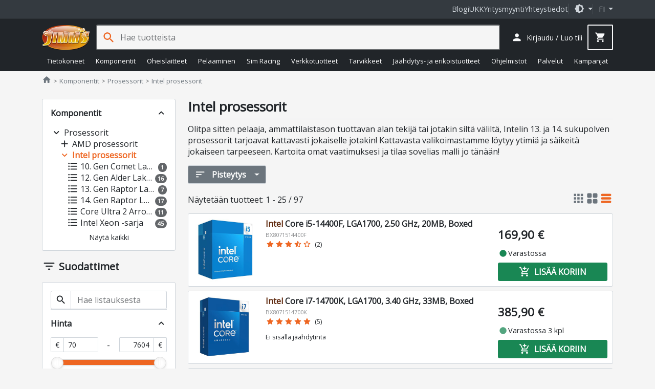

--- FILE ---
content_type: text/html; charset=utf-8
request_url: https://www.jimms.fi/fi/Product/List/000-21L
body_size: 45483
content:

<!DOCTYPE html>
<html lang="fi">
<head>
    <meta charset="utf-8" />
    <meta http-equiv="Content-Type" content="text/html; utf-8" />
    <meta http-equiv="Content-language" content="fi" />

    <meta name="viewport" content="width=device-width, initial-scale=1.0, minimum-scale=1.0, maximum-scale=2, user-scalable=yes, viewport-fit=auto">
    <meta http-equiv="X-UA-Compatible" content="IE=edge,chrome=1" />
    <meta name="format-detection" content="telephone=no" />
    <meta http-equiv="cache-control" content="max-age=0" />
    <meta http-equiv="cache-control" content="no-cache" />
    <meta http-equiv="expires" content="0" />
    <meta http-equiv="expires" content="Tue, 01 Jan 1980 1:00:00 GMT" />
    <meta http-equiv="pragma" content="no-cache" />

    <meta property="og:title" content="Intel prosessorit - Prosessorit - Jimms.fi">
<meta property="og:url" content="https://www.jimms.fi/fi/Product/List/000-21L">
<meta property="og:image" content="http://www.jimms.fi/Content/Images/site/jimmsog.jpg">
<meta property="og:image:secure_url" content="https://www.jimms.fi/Content/Images/site/jimmsog.jpg">
<meta property="og:image:type" content="image/jpeg">
<meta property="og:image:width" content="1200">
<meta property="og:image:height" content="630">
<meta property="og:description" content="Jimms.fi on asiantunteva tietotekniikan, komponenttien ja viihde-elektroniikan verkkokauppa. Tilauksiin aina saatavilla ilmainen toimitusvaihtoehto!">
<meta property="og:site_name" content="Jimms.fi">
<meta property="fb:app_id" content="297181540295864">
<meta name="description" content="Jimms.fi on asiantunteva tietotekniikan, komponenttien ja viihde-elektroniikan verkkokauppa. Tilauksiin aina saatavilla ilmainen toimitusvaihtoehto!" />
<link rel="canonical" href="https://www.jimms.fi/fi/Product/List/000-21L" />
<link rel="next" href="https://www.jimms.fi/fi/Product/List/000-21L?page=2" />

    

	<meta name="application-name" content="Jimms.fi">
	<meta name="msapplication-TileColor" content="#333333"/>
	<meta name="msapplication-TileImage" content="/Content/SiteIcons/mstile-144x144.png"/>
	<meta name="theme-color" content="#bb3300"/>

	<link rel="apple-touch-icon" sizes="57x57" href="/Content/SiteIcons/apple-touch-icon-57x57.png"/>
	<link rel="apple-touch-icon" sizes="60x60" href="/Content/SiteIcons/apple-touch-icon-60x60.png"/>
	<link rel="apple-touch-icon" sizes="72x72" href="/Content/SiteIcons/apple-touch-icon-72x72.png"/>
	<link rel="apple-touch-icon" sizes="76x76" href="/Content/SiteIcons/apple-touch-icon-76x76.png"/>
	<link rel="apple-touch-icon" sizes="114x114" href="/Content/SiteIcons/apple-touch-icon-114x114.png"/>
	<link rel="apple-touch-icon" sizes="120x120" href="/Content/SiteIcons/apple-touch-icon-120x120.png"/>
	<link rel="apple-touch-icon" sizes="144x144" href="/Content/SiteIcons/apple-touch-icon-144x144.png"/>
	<link rel="apple-touch-icon" sizes="152x152" href="/Content/SiteIcons/apple-touch-icon-152x152.png"/>
	<link rel="apple-touch-icon" sizes="180x180" href="/Content/SiteIcons/apple-touch-icon-180x180.png"/>
	
	<link rel="icon" type="image/png" href="/Content/SiteIcons/favicon-32x32.png" sizes="32x32"/>
	<link rel="icon" type="image/png" href="/Content/SiteIcons/android-chrome-192x192.png" sizes="192x192"/>
	<link rel="icon" type="image/png" href="/Content/SiteIcons/favicon-96x96.png" sizes="96x96"/>
	<link rel="icon" type="image/png" href="/Content/SiteIcons/favicon-16x16.png" sizes="16x16"/>
	
	<link rel="manifest" href="/manifest.json?v4"/>

	

    <title>Intel prosessorit - Prosessorit - Jimms.fi</title>

    
    <link rel="preload" href="/Content/fonts/opensans.woff2" as="font" type="font/woff2" crossorigin>
    <link rel="preload" href="/Content/fonts/material-icons-round.woff2" as="font" type="font/woff2" crossorigin>
    
    <link async rel="stylesheet" type="text/css" href="/Content/libs.min.css?v=fl_59" />
    <link defer rel="stylesheet" type="text/css" href="/Content/jimms.min.css?v=fl_59" />
    <link async rel="stylesheet" type="text/css" href="https://fonts.googleapis.com/css2?family=Barlow:ital,wght@0,100;0,200;0,300;0,400;0,500;0,600;0,700;0,800;0,900;1,100;1,200;1,300;1,400;1,500;1,600;1,700;1,800;1,900&family=Inconsolata:wght@200..900&display=swap" />
    
    
    <script type="text/javascript">
        var languageCode = "fi";

        window.defaultTheme = 'auto';
        

        if (window.history.replaceState) {
            window.history.replaceState(null, document.title, 'https://www.jimms.fi/fi/Product/List/000-21L/komponentit--prosessorit--intel-prosessorit');
        }
    </script>
    <script type="text/javascript" src="/Scripts/app.bundle.js?v=fl_59"></script>
    <script type="text/javascript" src="/Scripts/jimmsfi.min.js?v=fl_59"></script>

    
    <script type="text/javascript">
        viewModel.ShoppingCart = new jimmsfi.ShoppingCartViewModel(true, 0, 0);
        

        window.DY = window.DY || {};
        DY.userActiveConsent = { accepted: false }
        DY.recommendationContext = {
            type: 'CATEGORY', 
            data: ['Komponentit','Prosessorit','Intel prosessorit'],
            lng: 'fi_FI'
        };
    </script>

    
    <script type="text/javascript">
        
        window.dataLayer = window.dataLayer || [];
        function gtag() { dataLayer.push(arguments); }

        gtag('consent', 'default', {'functionality_storage':'granted','security_storage':'granted','analytics_storage':'denied','personalization_storage':'denied','ad_storage':'denied','ad_user_data': 'denied','ad_personalization':'denied',wait_for_update: 100}); 

        dataLayer.push({'event': 'page_information', 'pageType': 'sub_sub_category'});
        dataLayer.push({'event': 'page_Theme','pageTheme': window.currentTheme});

        window.gtm_consent = {'analytics_storage':'denied','personalization_storage':'denied','ad_storage':'denied','ad_user_data': 'denied','ad_personalization':'denied'};
        gtag('set', 'ads_data_redaction', true);
    </script>

    <script type="text/javascript" src="/Scripts/ui.bundle.js?v=fl_59"></script>
    <script type="text/javascript" src="/Scripts/elements.min.js?v=fl_59"></script>

    
    
 

	<!-- Google Tag Manager -->
<script>(function(w,d,s,l,i){w[l]=w[l]||[];w[l].push({'gtm.start':
new Date().getTime(),event:'gtm.js'});var f=d.getElementsByTagName(s)[0],
j=d.createElement(s),dl=l!='dataLayer'?'&l='+l:'';j.async=true;j.src=
'https://www.googletagmanager.com/gtm.js?id='+i+dl;f.parentNode.insertBefore(j,f);
})(window,document,'script','dataLayer','GTM-MTKJJ5');</script>
<!-- End Google Tag Manager -->


    






 
    



    <link rel="preconnect" href="//cdn-eu.dynamicyield.com">
    <link rel="preconnect" href="//st-eu.dynamicyield.com">
    <link rel="preconnect" href="//rcom-eu.dynamicyield.com">
    <link rel="dns-prefetch" href="//cdn-eu.dynamicyield.com">
    <link rel="dns-prefetch" href="//st-eu.dynamicyield.com">
    <link rel="dns-prefetch" href="//rcom-eu.dynamicyield.com">


    <script type="text/plain" data-category="analytics_cookies" src="//cdn-eu.dynamicyield.com/api/9879196/api_dynamic.js"></script>
    <script type="text/plain" data-category="analytics_cookies" src="//cdn-eu.dynamicyield.com/api/9879196/api_static.js"></script> 


    
</head>

<body>

    <!-- Google Tag Manager (noscript) -->
<noscript><iframe src="https://www.googletagmanager.com/ns.html?id=GTM-MTKJJ5"
height="0" width="0" style="display:none;visibility:hidden"></iframe></noscript>
<!-- End Google Tag Manager (noscript) -->

    


    <div class="jim-toplinkbar">
    <div class="container">

        <a href="https://blog.jimms.fi" target=_blank>Blogi</a>
        <a href="/fi/Info/Faq">UKK</a>
        <a href="/fi/Pages/B2B">Yritysmyynti</a>
        <a href="/fi/Info/Contact">Yhteystiedot</a>

        <div class="separator-line">

            <span role="button" class="dropdown-toggle btn-icon" data-bs-toggle="dropdown" aria-haspopup="true" aria-expanded="false">
                <i class="material-icon theme-icon-active">dark_mode</i>
            </span>

            <ul class="dropdown-menu dropdown-menu-end" role="menu" style="z-index: 1100; --bs-dropdown-min-width: 12rem;">
                <li><button class="dropdown-item d-flex align-items-center gap-2" data-bs-theme-value="light"><i class="material-icon theme-icon">light_mode</i> Vaalea <i class="material-icon ms-auto theme-active-check d-none">check</i></button></li>
                <li><button class="dropdown-item d-flex align-items-center gap-2" data-bs-theme-value="dark"><i class="material-icon">dark_mode</i> Tumma <i class="material-icon ms-auto theme-active-check d-none">check</i></button></li>
                <li><button class="dropdown-item d-flex align-items-center gap-2" data-bs-theme-value="auto"><i class="material-icon">brightness_medium</i> Automaattinen <i class="material-icon ms-auto theme-active-check d-none">check</i></button></li>
            </ul>
        </div>

        <jim-store-language class="jim-store-language separator-line">

            <span role="button" class="dropdown-toggle text-uppercase" data-bs-toggle="dropdown" aria-haspopup="true" aria-expanded="false">
                fi
            </span>

            <ul class="dropdown-menu dropdown-menu-end" role="menu" style="z-index: 1100">
                <li><a class="dropdown-item" href="/fi/Home/ChangeCurrentCulture?newlang=fi"><div class="flag-fi img-fluid border-radius-circle d-inline-block me-2" style="width: 1rem; height: 1rem"></div> Suomi</a></li>
                
            </ul>
        </jim-store-language>
    </div>
</div>


<script>
    const showActiveTheme = theme => {
        const activeThemeIcon = document.querySelector('i.theme-icon-active');
        const btnToActive = document.querySelector(`[data-bs-theme-value="${theme}"]`);
        document.querySelectorAll('[data-bs-theme-value] > i.theme-active-check').forEach(element => {
            if (element.parentNode == btnToActive) {
                element.classList.remove('d-none');
                activeThemeIcon.innerHTML = btnToActive.childNodes[0].innerHTML;
            }
            else {
                element.classList.add('d-none');
            }
        });
    }
    showActiveTheme(getPreferredTheme());
   
    window.addEventListener('DOMContentLoaded', () => {
        document.querySelectorAll('[data-bs-theme-value]').forEach(toggle => {
            toggle.addEventListener('click', () => {
                const theme = toggle.getAttribute('data-bs-theme-value');
                localStorage.setItem('theme', theme);
                setTheme(theme);
                showActiveTheme(theme);
            })
        })
    });
</script>

<style>
     .product-box .offerbadge, .jim-productdetail .product-gallery .offerbadge 
    {
        position: absolute;
        left: 0; bottom: 0.5em;
        border-radius: 0 2em 2em 0;
        background: #FF6400; color: black;
        padding: 0.45em 1.4em 0.45em 0.45em;
        line-height: 1;
        font-size: 0.95em;
        z-index: 100;
        font-weight: bold;
        display: none;
    }

    .jim-productdetail .product-gallery .offerbadge {
        font-size: 1.5em;
    }
    .product-list-rows .product-box .offerbadge {
        font-size: 0.8em;
        padding: 0.4em 1.2em 0.4em 0.4em;
    }

    .product-box .offerbadge, .jim-productdetail .product-gallery .offerbadge 
    {

        &.offerbadge-913 {
            display: block;
            word-spacing: 100vw;
            width: min-content;
            background: rgb(90 0 210);
            color: white;
            padding: 0.75em 2em 0.75em 1em;
            font-family: "Open Sans", sans-serif, "Helvetica Neue", Helvetica, Arial;
            font-weight: 600;
            line-height: 1.1;
            font-style: normal;
            font-size: 0.75em;
            
            &:after {
                content: 'KINKUN- SULATUS- PÄIVÄT';
            }
        }
    }

    .jim-productdetail .product-gallery .offerbadge {

        &.offerbadge-913 {
            font-size: 1.1em;
        }
    }
    .product-list-rows .product-box .offerbadge {

        &.offerbadge-913 {
            padding: 0.6em 1.6em 0.6em 0.8em;
            font-size: 0.70em;
        }
    }

</style>
    

    


<header has="jim-header" id="jim-header" class="header header--search" data-scrollactiveclass="secondary-sticky" data-scrollpositionfix="0px">
	<div class="container d-flex align-items-center justify-content-between flex-wrap flex-lg-nowrap flex-xl-wrap">
		
		<div class="main-nav">
			<jim-drilldown-mega-menu has="jim-drilldownmenu" id="sitemegamenu" class="jim-drilldown-mega-menu jim-drilldown-mega-menu--flat" data-cmaincatid="000-004" data-ccatid="000-21L" data-backtext="Takaisin" data-viewall="Näytä kaikki">
				<button class="btn btn-icon site-nav-toggle js-bind-class-mega-menu">
					<i class="material-icon">menu</i><span class="d-none">Tuoteryhmät</span>
				</button>
				
				


<nav class="site-nav">
	<div class="site-nav-header js-bind-class" id="siteNavHeaderSelector">
		<a class="d-block" href="/"><img src="/Content/Images/site/logo_jimms.png" alt="Jimm's logo" width="170" height="90"></a>
		<span role="button" class="material-icon js-bind-class js-site-nav-x align-middle text-inherit site-nav-header-x">close</span>
	</div>

	<ul class="menu master-menu">
			<li class="node menu-item has-sub-menu" data-maincatid="000-00C">
					<a href="/fi/Product/Tietokoneet" class="js-bind-class">Tietokoneet</a>

				<div class="menudropdown js-bind-class">
					<ul class="menu mega-menu">
							<li class="menu-item has-sub-menu" data-catid="000-0WH" data-menuhidden="false">
								<a href="/fi/Product/List/000-0WH/tietokoneet--jimm-s-pelikoneet" class="js-bind-class">Jimm&#39;s Pelikoneet</a>
									<ul class="menu sub-menu">
											<li class="menu-item text-truncate" data-catid="000-0WN">
												<a href="/fi/Product/List/000-0WN/tietokoneet--jimm-s-pelikoneet--jimm-s-gtg-heti-toimitettavissa" class="js-bind-class">Jimm&#39;s GtG - heti toimitettavissa</a>
											</li>
											<li class="menu-item text-truncate" data-catid="000-234">
												<a href="/fi/Product/List/000-234/tietokoneet--jimm-s-pelikoneet--jimm-s-corsair-icue" class="js-bind-class">Jimm&#39;s &amp; Corsair iCUE</a>
											</li>
											<li class="menu-item text-truncate has-sub-menu" data-catid="000-0WE">
												<a href="/fi/Product/List/000-0WE/tietokoneet--jimm-s-pelikoneet--jimm-s-gamer" class="js-bind-class">Jimm&#39;s Gamer</a>
													<ul class="menu sub-menu">
															<li class="menu-item text-truncate" data-catid="000-1HN"><a href="/fi/Product/List/000-1HN/tietokoneet--jimm-s-pelikoneet--jimm-s-gamer--kevyeen-pelaamiseen" class="js-bind-class">Kevyeen pelaamiseen</a></li>
															<li class="menu-item text-truncate" data-catid="000-1HM"><a href="/fi/Product/List/000-1HM/tietokoneet--jimm-s-pelikoneet--jimm-s-gamer--keskiraskaaseen-pelaamiseen" class="js-bind-class">Keskiraskaaseen pelaamiseen</a></li>
															<li class="menu-item text-truncate" data-catid="000-1HL"><a href="/fi/Product/List/000-1HL/tietokoneet--jimm-s-pelikoneet--jimm-s-gamer--raskaaseen-pelaamiseen" class="js-bind-class">Raskaaseen pelaamiseen</a></li>
													</ul>
											</li>
											<li class="menu-item text-truncate" data-catid="000-1UY">
												<a href="/fi/Product/List/000-1UY/tietokoneet--jimm-s-pelikoneet--jimm-s-liquid-builds" class="js-bind-class">Jimm&#39;s Liquid Builds</a>
											</li>
											<li class="menu-item text-truncate" data-catid="000-12E">
												<a href="/fi/Product/List/000-12E/tietokoneet--jimm-s-pelikoneet--jimm-s-powered-by-asus" class="js-bind-class">Jimm&#39;s Powered by Asus</a>
											</li>
									</ul>
							</li>
								<li class="menu-separator js-bind-class"></li>
							<li class="menu-item has-sub-menu" data-catid="000-0DL" data-menuhidden="false">
								<a href="/fi/Product/List/000-0DL/tietokoneet--jimm-s-koti-ja-tyokoneet" class="js-bind-class">Jimm&#39;s Koti- ja ty&#246;koneet</a>
									<ul class="menu sub-menu">
											<li class="menu-item text-truncate" data-catid="000-1VC">
												<a href="/fi/Product/List/000-1VC/tietokoneet--jimm-s-koti-ja-tyokoneet--jimm-s-heti-toimitettavissa" class="js-bind-class">Jimm&#39;s - Heti toimitettavissa</a>
											</li>
											<li class="menu-item text-truncate" data-catid="000-0DN">
												<a href="/fi/Product/List/000-0DN/tietokoneet--jimm-s-koti-ja-tyokoneet--jimm-s-basic" class="js-bind-class">Jimm&#39;s Basic</a>
											</li>
											<li class="menu-item text-truncate" data-catid="000-0LA">
												<a href="/fi/Product/List/000-0LA/tietokoneet--jimm-s-koti-ja-tyokoneet--jimm-s-economy" class="js-bind-class">Jimm&#39;s Economy</a>
											</li>
									</ul>
							</li>
							<li class="menu-item has-sub-menu" data-catid="000-0DS" data-menuhidden="false">
								<a href="/fi/Product/List/000-0DS/tietokoneet--jimm-s-yrityskoneet" class="js-bind-class">Jimm&#39;s Yrityskoneet</a>
									<ul class="menu sub-menu">
											<li class="menu-item text-truncate" data-catid="000-257">
												<a href="/fi/Product/List/000-257/tietokoneet--jimm-s-yrityskoneet--jimm-s-business-class-optimoidut-tehotyoasemat" class="js-bind-class">Jimm&#39;s Business Class optimoidut tehoty&#246;asemat</a>
											</li>
											<li class="menu-item text-truncate" data-catid="000-1LE">
												<a href="/fi/Product/List/000-1LE/tietokoneet--jimm-s-yrityskoneet--jimm-s-business-class-tehotyoasemat" class="js-bind-class">Jimm&#39;s Business Class tehoty&#246;asemat</a>
											</li>
											<li class="menu-item text-truncate" data-catid="000-2EG">
												<a href="/fi/Product/List/000-2EG/tietokoneet--jimm-s-yrityskoneet--jimm-s-business-class-tyoasemat" class="js-bind-class">Jimm&#39;s Business Class ty&#246;asemat</a>
											</li>
											<li class="menu-item text-truncate" data-catid="000-269">
												<a href="/fi/Product/List/000-269/tietokoneet--jimm-s-yrityskoneet--jimm-s-solid-series-tyoasemat" class="js-bind-class">Jimm&#39;s Solid Series ty&#246;asemat</a>
											</li>
									</ul>
							</li>
								<li class="menu-separator js-bind-class"></li>
							<li class="menu-item has-sub-menu" data-catid="000-026" data-menuhidden="false">
								<a href="/fi/Product/List/000-026/tietokoneet--kannettavat" class="js-bind-class">Kannettavat</a>
									<ul class="menu sub-menu">
											<li class="menu-item text-truncate" data-catid="000-1CT">
												<a href="/fi/Product/List/000-1CT/tietokoneet--kannettavat--chromebook" class="js-bind-class">Chromebook</a>
											</li>
											<li class="menu-item text-truncate has-sub-menu" data-catid="000-1NS">
												<a href="/fi/Product/List/000-1NS/tietokoneet--kannettavat--kuluttajakannettavat" class="js-bind-class">Kuluttajakannettavat</a>
													<ul class="menu sub-menu">
															<li class="menu-item text-truncate" data-catid="000-1C3"><a href="/fi/Product/List/000-1C3/tietokoneet--kannettavat--kuluttajakannettavat--13" class="js-bind-class">13&quot;</a></li>
															<li class="menu-item text-truncate" data-catid="000-1C4"><a href="/fi/Product/List/000-1C4/tietokoneet--kannettavat--kuluttajakannettavat--14" class="js-bind-class">14&quot;</a></li>
															<li class="menu-item text-truncate" data-catid="000-0A6"><a href="/fi/Product/List/000-0A6/tietokoneet--kannettavat--kuluttajakannettavat--15-16" class="js-bind-class">15&quot; - 16&quot;</a></li>
															<li class="menu-item text-truncate" data-catid="000-0AD"><a href="/fi/Product/List/000-0AD/tietokoneet--kannettavat--kuluttajakannettavat--17-20" class="js-bind-class">17&quot; - 20&quot;</a></li>
													</ul>
											</li>
											<li class="menu-item text-truncate" data-catid="000-29W">
												<a href="/fi/Product/List/000-29W/tietokoneet--kannettavat--kunnostetut-kannettavat" class="js-bind-class">Kunnostetut kannettavat</a>
											</li>
											<li class="menu-item text-truncate has-sub-menu" data-catid="000-1NT">
												<a href="/fi/Product/List/000-1NT/tietokoneet--kannettavat--yrityskannettavat" class="js-bind-class">Yrityskannettavat</a>
													<ul class="menu sub-menu">
															<li class="menu-item text-truncate" data-catid="000-1NX"><a href="/fi/Product/List/000-1NX/tietokoneet--kannettavat--yrityskannettavat--13" class="js-bind-class">13&quot;</a></li>
															<li class="menu-item text-truncate" data-catid="000-1NY"><a href="/fi/Product/List/000-1NY/tietokoneet--kannettavat--yrityskannettavat--14" class="js-bind-class">14&quot;</a></li>
															<li class="menu-item text-truncate" data-catid="000-1NZ"><a href="/fi/Product/List/000-1NZ/tietokoneet--kannettavat--yrityskannettavat--15-16" class="js-bind-class">15&quot; - 16&quot;</a></li>
															<li class="menu-item text-truncate" data-catid="000-1P0"><a href="/fi/Product/List/000-1P0/tietokoneet--kannettavat--yrityskannettavat--17-20" class="js-bind-class">17&quot; - 20&quot;</a></li>
													</ul>
											</li>
									</ul>
							</li>
							<li class="menu-item has-sub-menu" data-catid="000-1NC" data-menuhidden="false">
								<a href="/fi/Product/List/000-1NC/tietokoneet--merkkipoytakoneet" class="js-bind-class">Merkkip&#246;yt&#228;koneet</a>
									<ul class="menu sub-menu">
											<li class="menu-item text-truncate" data-catid="000-1N2">
												<a href="/fi/Product/List/000-1N2/tietokoneet--merkkipoytakoneet--aio" class="js-bind-class">AIO</a>
											</li>
											<li class="menu-item text-truncate has-sub-menu" data-catid="000-0GT">
												<a href="/fi/Product/List/000-0GT/tietokoneet--merkkipoytakoneet--barebonet" class="js-bind-class">Barebonet</a>
													<ul class="menu sub-menu">
															<li class="menu-item text-truncate" data-catid="000-0GU"><a href="/fi/Product/List/000-0GU/tietokoneet--merkkipoytakoneet--barebonet--barebone-intel" class="js-bind-class">Barebone Intel</a></li>
													</ul>
											</li>
											<li class="menu-item text-truncate" data-catid="000-1N6">
												<a href="/fi/Product/List/000-1N6/tietokoneet--merkkipoytakoneet--minipc" class="js-bind-class">MiniPC</a>
											</li>
											<li class="menu-item text-truncate" data-catid="000-1N5">
												<a href="/fi/Product/List/000-1N5/tietokoneet--merkkipoytakoneet--pelitietokoneet" class="js-bind-class">Pelitietokoneet</a>
											</li>
											<li class="menu-item text-truncate has-sub-menu" data-catid="000-1NA">
												<a href="/fi/Product/List/000-1NA/tietokoneet--merkkipoytakoneet--yrityksille" class="js-bind-class">Yrityksille</a>
													<ul class="menu sub-menu">
															<li class="menu-item text-truncate" data-catid="000-1N3"><a href="/fi/Product/List/000-1N3/tietokoneet--merkkipoytakoneet--yrityksille--sff" class="js-bind-class">SFF</a></li>
															<li class="menu-item text-truncate" data-catid="000-1N9"><a href="/fi/Product/List/000-1N9/tietokoneet--merkkipoytakoneet--yrityksille--tyoasemat" class="js-bind-class">Ty&#246;asemat</a></li>
													</ul>
											</li>
									</ul>
							</li>
								<li class="menu-separator js-bind-class"></li>
							<li class="menu-item has-sub-menu" data-catid="000-0WS" data-menuhidden="false">
								<a href="/fi/Product/List/000-0WS/tietokoneet--apple" class="js-bind-class">Apple</a>
									<ul class="menu sub-menu">
											<li class="menu-item text-truncate" data-catid="000-0X3">
												<a href="/fi/Product/List/000-0X3/tietokoneet--apple--kannettavat" class="js-bind-class">Kannettavat</a>
											</li>
											<li class="menu-item text-truncate" data-catid="000-0X4">
												<a href="/fi/Product/List/000-0X4/tietokoneet--apple--poytakoneet" class="js-bind-class">P&#246;yt&#228;koneet</a>
											</li>
											<li class="menu-item text-truncate" data-catid="000-0XD">
												<a href="/fi/Product/List/000-0XD/tietokoneet--apple--tablet" class="js-bind-class">Tablet</a>
											</li>
									</ul>
							</li>
							<li class="menu-item has-sub-menu" data-catid="000-027" data-menuhidden="false">
								<a href="/fi/Product/List/000-027/tietokoneet--palvelimet" class="js-bind-class">Palvelimet</a>
									<ul class="menu sub-menu">
											<li class="menu-item text-truncate" data-catid="000-0AE">
												<a href="/fi/Product/List/000-0AE/tietokoneet--palvelimet--tornimalliset" class="js-bind-class">Tornimalliset</a>
											</li>
									</ul>
							</li>
					</ul>
					


<div class="js-bind-class mega-menu-ad d-none d-xl-flex">
    <div has="jim-promotion-box" data-analytics="{&quot;promotion&quot;:{&quot;id&quot;:&quot;megamenu-computers-jimm's gtg pelikoneet&quot;,&quot;name&quot;:&quot;Megamenu - Computers - Jimm's GTG pelikoneet&quot;,&quot;creative&quot;:&quot;Megamenu banner&quot;,&quot;position&quot;:&quot;megamenu-computers_1&quot;}}">
        <a class="js-gtm-promotion-link js-bind-class" href="/fi/Product/List/000-0WN" title="Jimm&#39;s GTG pelikoneet">
            <img class="js-bind-class lazyload" width="250" height="500" title="Jimm&#39;s GTG pelikoneet" alt="Jimm&#39;s GTG pelikoneet" data-src="/Content/Images/megamenu/jimms_gtg.png" />
        </a>
    </div>
</div>
				</div>
			</li>
			<li class="node menu-item has-sub-menu" data-maincatid="000-004">
					<a href="/fi/Product/Komponentit" class="js-bind-class">Komponentit</a>

				<div class="menudropdown js-bind-class">
					<ul class="menu mega-menu">
							<li class="menu-item has-sub-menu" data-catid="000-00H" data-menuhidden="false">
								<a href="/fi/Product/List/000-00H/komponentit--emolevyt" class="js-bind-class">Emolevyt</a>
									<ul class="menu sub-menu">
											<li class="menu-item text-truncate has-sub-menu" data-catid="000-21V">
												<a href="/fi/Product/List/000-21V/komponentit--emolevyt--amd-emolevyt" class="js-bind-class">AMD emolevyt</a>
													<ul class="menu sub-menu">
															<li class="menu-item text-truncate" data-catid="000-1SV"><a href="/fi/Product/List/000-1SV/komponentit--emolevyt--amd-emolevyt--a520-am4" class="js-bind-class">A520 (AM4)</a></li>
															<li class="menu-item text-truncate" data-catid="000-23A"><a href="/fi/Product/List/000-23A/komponentit--emolevyt--amd-emolevyt--a620-am5" class="js-bind-class">A620 (AM5)</a></li>
															<li class="menu-item text-truncate" data-catid="000-1ML"><a href="/fi/Product/List/000-1ML/komponentit--emolevyt--amd-emolevyt--b450-am4" class="js-bind-class">B450 (AM4)</a></li>
															<li class="menu-item text-truncate" data-catid="000-1RL"><a href="/fi/Product/List/000-1RL/komponentit--emolevyt--amd-emolevyt--b550-am4" class="js-bind-class">B550 (AM4)</a></li>
															<li class="menu-item text-truncate" data-catid="000-20E"><a href="/fi/Product/List/000-20E/komponentit--emolevyt--amd-emolevyt--b650-am5" class="js-bind-class">B650 (AM5)</a></li>
															<li class="menu-item text-truncate" data-catid="000-214"><a href="/fi/Product/List/000-214/komponentit--emolevyt--amd-emolevyt--b650e-am5" class="js-bind-class">B650E (AM5)</a></li>
															<li class="menu-item text-truncate" data-catid="000-29U"><a href="/fi/Product/List/000-29U/komponentit--emolevyt--amd-emolevyt--b840-am5" class="js-bind-class">B840 (AM5)</a></li>
															<li class="menu-item text-truncate" data-catid="000-27J"><a href="/fi/Product/List/000-27J/komponentit--emolevyt--amd-emolevyt--b850-am5" class="js-bind-class">B850 (AM5)</a></li>
															<li class="menu-item text-truncate" data-catid="000-1L0"><a href="/fi/Product/List/000-1L0/komponentit--emolevyt--amd-emolevyt--sp3-epyc" class="js-bind-class">SP3 (EPYC)</a></li>
															<li class="menu-item text-truncate" data-catid="000-25R"><a href="/fi/Product/List/000-25R/komponentit--emolevyt--amd-emolevyt--trx50-str5" class="js-bind-class">TRX50 (sTR5)</a></li>
															<li class="menu-item text-truncate" data-catid="000-1TY"><a href="/fi/Product/List/000-1TY/komponentit--emolevyt--amd-emolevyt--wrx80-swrx8" class="js-bind-class">WRX80 (sWRX8)</a></li>
															<li class="menu-item text-truncate" data-catid="000-26G"><a href="/fi/Product/List/000-26G/komponentit--emolevyt--amd-emolevyt--wrx90-str5" class="js-bind-class">WRX90 (sTR5)</a></li>
															<li class="menu-item text-truncate" data-catid="000-20F"><a href="/fi/Product/List/000-20F/komponentit--emolevyt--amd-emolevyt--x670-am5" class="js-bind-class">X670 (AM5)</a></li>
															<li class="menu-item text-truncate" data-catid="000-20G"><a href="/fi/Product/List/000-20G/komponentit--emolevyt--amd-emolevyt--x670e-am5" class="js-bind-class">X670E (AM5)</a></li>
															<li class="menu-item text-truncate" data-catid="000-279"><a href="/fi/Product/List/000-279/komponentit--emolevyt--amd-emolevyt--x870-am5" class="js-bind-class">X870 (AM5)</a></li>
															<li class="menu-item text-truncate" data-catid="000-27A"><a href="/fi/Product/List/000-27A/komponentit--emolevyt--amd-emolevyt--x870e-am5" class="js-bind-class">X870E (AM5)</a></li>
													</ul>
											</li>
											<li class="menu-item text-truncate has-sub-menu" data-catid="000-21W">
												<a href="/fi/Product/List/000-21W/komponentit--emolevyt--intel-emolevyt" class="js-bind-class">Intel emolevyt</a>
													<ul class="menu sub-menu">
															<li class="menu-item text-truncate" data-catid="000-1V8"><a href="/fi/Product/List/000-1V8/komponentit--emolevyt--intel-emolevyt--b660-lga1700" class="js-bind-class">B660 (LGA1700)</a></li>
															<li class="menu-item text-truncate" data-catid="000-233"><a href="/fi/Product/List/000-233/komponentit--emolevyt--intel-emolevyt--b760-lga1700" class="js-bind-class">B760 (LGA1700)</a></li>
															<li class="menu-item text-truncate" data-catid="000-27E"><a href="/fi/Product/List/000-27E/komponentit--emolevyt--intel-emolevyt--b860-lga1851" class="js-bind-class">B860 (LGA1851)</a></li>
															<li class="menu-item text-truncate" data-catid="000-1V7"><a href="/fi/Product/List/000-1V7/komponentit--emolevyt--intel-emolevyt--h610-lga1700" class="js-bind-class">H610 (LGA1700)</a></li>
															<li class="menu-item text-truncate" data-catid="000-27F"><a href="/fi/Product/List/000-27F/komponentit--emolevyt--intel-emolevyt--h810-lga1851" class="js-bind-class">H810 (LGA1851)</a></li>
															<li class="menu-item text-truncate" data-catid="000-03N"><a href="/fi/Product/List/000-03N/komponentit--emolevyt--intel-emolevyt--intel-xeon" class="js-bind-class">Intel Xeon</a></li>
															<li class="menu-item text-truncate" data-catid="000-22V"><a href="/fi/Product/List/000-22V/komponentit--emolevyt--intel-emolevyt--w680-lga1700" class="js-bind-class">W680 (LGA1700)</a></li>
															<li class="menu-item text-truncate" data-catid="000-23T"><a href="/fi/Product/List/000-23T/komponentit--emolevyt--intel-emolevyt--w790-lga4677" class="js-bind-class">W790 (LGA4677)</a></li>
															<li class="menu-item text-truncate" data-catid="000-2D7"><a href="/fi/Product/List/000-2D7/komponentit--emolevyt--intel-emolevyt--w880-lga1851" class="js-bind-class">W880 (LGA1851)</a></li>
															<li class="menu-item text-truncate" data-catid="000-1KD"><a href="/fi/Product/List/000-1KD/komponentit--emolevyt--intel-emolevyt--x299-lga2066" class="js-bind-class">X299 (LGA2066)</a></li>
															<li class="menu-item text-truncate" data-catid="000-1UX"><a href="/fi/Product/List/000-1UX/komponentit--emolevyt--intel-emolevyt--z690-lga1700" class="js-bind-class">Z690 (LGA1700)</a></li>
															<li class="menu-item text-truncate" data-catid="000-215"><a href="/fi/Product/List/000-215/komponentit--emolevyt--intel-emolevyt--z790-lga1700" class="js-bind-class">Z790 (LGA1700)</a></li>
															<li class="menu-item text-truncate" data-catid="000-27D"><a href="/fi/Product/List/000-27D/komponentit--emolevyt--intel-emolevyt--z890-lga1851" class="js-bind-class">Z890 (LGA1851)</a></li>
													</ul>
											</li>
									</ul>
							</li>
							<li class="menu-item has-sub-menu" data-catid="000-00R" data-menuhidden="false">
								<a href="/fi/Product/List/000-00R/komponentit--prosessorit" class="js-bind-class">Prosessorit</a>
									<ul class="menu sub-menu">
											<li class="menu-item text-truncate has-sub-menu" data-catid="000-21K">
												<a href="/fi/Product/List/000-21K/komponentit--prosessorit--amd-prosessorit" class="js-bind-class">AMD prosessorit</a>
													<ul class="menu sub-menu">
															<li class="menu-item text-truncate" data-catid="000-1TA"><a href="/fi/Product/List/000-1TA/komponentit--prosessorit--amd-prosessorit--apu-sarja" class="js-bind-class">APU -sarja</a></li>
															<li class="menu-item text-truncate" data-catid="000-1L1"><a href="/fi/Product/List/000-1L1/komponentit--prosessorit--amd-prosessorit--epyc" class="js-bind-class">EPYC</a></li>
															<li class="menu-item text-truncate" data-catid="000-1WM"><a href="/fi/Product/List/000-1WM/komponentit--prosessorit--amd-prosessorit--ryzen-4000-sarja-am4" class="js-bind-class">Ryzen 4000 -sarja (AM4)</a></li>
															<li class="menu-item text-truncate" data-catid="000-1T8"><a href="/fi/Product/List/000-1T8/komponentit--prosessorit--amd-prosessorit--ryzen-5000-sarja-am4" class="js-bind-class">Ryzen 5000 -sarja (AM4)</a></li>
															<li class="menu-item text-truncate" data-catid="000-212"><a href="/fi/Product/List/000-212/komponentit--prosessorit--amd-prosessorit--ryzen-7000-sarja-am5" class="js-bind-class">Ryzen 7000 -sarja (AM5)</a></li>
															<li class="menu-item text-truncate" data-catid="000-26F"><a href="/fi/Product/List/000-26F/komponentit--prosessorit--amd-prosessorit--ryzen-8000-sarja-am5" class="js-bind-class">Ryzen 8000 -sarja (AM5)</a></li>
															<li class="menu-item text-truncate" data-catid="000-27C"><a href="/fi/Product/List/000-27C/komponentit--prosessorit--amd-prosessorit--ryzen-9000-sarja-am5" class="js-bind-class">Ryzen 9000 -sarja (AM5)</a></li>
															<li class="menu-item text-truncate" data-catid="000-1TZ"><a href="/fi/Product/List/000-1TZ/komponentit--prosessorit--amd-prosessorit--threadripper-sarja" class="js-bind-class">Threadripper -sarja</a></li>
													</ul>
											</li>
											<li class="menu-item text-truncate has-sub-menu" data-catid="000-21L">
												<a href="/fi/Product/List/000-21L/komponentit--prosessorit--intel-prosessorit" class="js-bind-class">Intel prosessorit</a>
													<ul class="menu sub-menu">
															<li class="menu-item text-truncate" data-catid="000-21R"><a href="/fi/Product/List/000-21R/komponentit--prosessorit--intel-prosessorit--10-gen-comet-lake-lga1200" class="js-bind-class">10. Gen Comet Lake (LGA1200)</a></li>
															<li class="menu-item text-truncate" data-catid="000-21N"><a href="/fi/Product/List/000-21N/komponentit--prosessorit--intel-prosessorit--12-gen-alder-lake-lga1700" class="js-bind-class">12. Gen Alder Lake (LGA1700)</a></li>
															<li class="menu-item text-truncate" data-catid="000-21M"><a href="/fi/Product/List/000-21M/komponentit--prosessorit--intel-prosessorit--13-gen-raptor-lake-lga1700" class="js-bind-class">13. Gen Raptor Lake (LGA1700)</a></li>
															<li class="menu-item text-truncate" data-catid="000-25E"><a href="/fi/Product/List/000-25E/komponentit--prosessorit--intel-prosessorit--14-gen-raptor-lake-refresh-lga1700" class="js-bind-class">14. Gen Raptor Lake Refresh (LGA1700)</a></li>
															<li class="menu-item text-truncate" data-catid="000-27H"><a href="/fi/Product/List/000-27H/komponentit--prosessorit--intel-prosessorit--core-ultra-2-arrow-lake-lga1851" class="js-bind-class">Core Ultra 2 Arrow Lake (LGA1851)</a></li>
															<li class="menu-item text-truncate" data-catid="000-054"><a href="/fi/Product/List/000-054/komponentit--prosessorit--intel-prosessorit--intel-xeon-sarja" class="js-bind-class">Intel Xeon -sarja</a></li>
													</ul>
											</li>
									</ul>
							</li>
							<li class="menu-item has-sub-menu" data-catid="000-00P" data-menuhidden="false">
								<a href="/fi/Product/List/000-00P/komponentit--naytonohjaimet" class="js-bind-class">N&#228;yt&#246;nohjaimet</a>
									<ul class="menu sub-menu">
											<li class="menu-item text-truncate has-sub-menu" data-catid="000-0LP">
												<a href="/fi/Product/List/000-0LP/komponentit--naytonohjaimet--amd-radeon" class="js-bind-class">AMD Radeon</a>
													<ul class="menu sub-menu">
															<li class="menu-item text-truncate" data-catid="000-29L"><a href="/fi/Product/List/000-29L/komponentit--naytonohjaimet--amd-radeon--rx-9000-sarja" class="js-bind-class">RX 9000 -sarja</a></li>
													</ul>
											</li>
											<li class="menu-item text-truncate" data-catid="000-04N">
												<a href="/fi/Product/List/000-04N/komponentit--naytonohjaimet--ammattilaiskaytto" class="js-bind-class">Ammattilaisk&#228;ytt&#246;</a>
											</li>
											<li class="menu-item text-truncate has-sub-menu" data-catid="000-15N">
												<a href="/fi/Product/List/000-15N/komponentit--naytonohjaimet--geforce-gt-multimediaan" class="js-bind-class">GeForce GT multimediaan</a>
													<ul class="menu sub-menu">
															<li class="menu-item text-truncate" data-catid="000-1K9"><a href="/fi/Product/List/000-1K9/komponentit--naytonohjaimet--geforce-gt-multimediaan--gt-1000-sarja" class="js-bind-class">GT 1000 sarja</a></li>
															<li class="menu-item text-truncate" data-catid="000-1AS"><a href="/fi/Product/List/000-1AS/komponentit--naytonohjaimet--geforce-gt-multimediaan--gt-700-sarja" class="js-bind-class">GT 700 sarja</a></li>
													</ul>
											</li>
											<li class="menu-item text-truncate has-sub-menu" data-catid="000-1N0">
												<a href="/fi/Product/List/000-1N0/komponentit--naytonohjaimet--geforce-rtx-pelaamiseen" class="js-bind-class">GeForce RTX pelaamiseen</a>
													<ul class="menu sub-menu">
															<li class="menu-item text-truncate" data-catid="000-1VD"><a href="/fi/Product/List/000-1VD/komponentit--naytonohjaimet--geforce-rtx-pelaamiseen--rtx-3050" class="js-bind-class">RTX 3050</a></li>
															<li class="menu-item text-truncate" data-catid="000-2D4"><a href="/fi/Product/List/000-2D4/komponentit--naytonohjaimet--geforce-rtx-pelaamiseen--rtx-5050" class="js-bind-class">RTX 5050</a></li>
															<li class="menu-item text-truncate" data-catid="000-2CX"><a href="/fi/Product/List/000-2CX/komponentit--naytonohjaimet--geforce-rtx-pelaamiseen--rtx-5060" class="js-bind-class">RTX 5060</a></li>
															<li class="menu-item text-truncate" data-catid="000-2CA"><a href="/fi/Product/List/000-2CA/komponentit--naytonohjaimet--geforce-rtx-pelaamiseen--rtx-5060-ti" class="js-bind-class">RTX 5060 Ti</a></li>
															<li class="menu-item text-truncate" data-catid="000-29T"><a href="/fi/Product/List/000-29T/komponentit--naytonohjaimet--geforce-rtx-pelaamiseen--rtx-5070" class="js-bind-class">RTX 5070</a></li>
															<li class="menu-item text-truncate" data-catid="000-29S"><a href="/fi/Product/List/000-29S/komponentit--naytonohjaimet--geforce-rtx-pelaamiseen--rtx-5070-ti" class="js-bind-class">RTX 5070 Ti</a></li>
															<li class="menu-item text-truncate" data-catid="000-29P"><a href="/fi/Product/List/000-29P/komponentit--naytonohjaimet--geforce-rtx-pelaamiseen--rtx-5080" class="js-bind-class">RTX 5080</a></li>
															<li class="menu-item text-truncate" data-catid="000-29R"><a href="/fi/Product/List/000-29R/komponentit--naytonohjaimet--geforce-rtx-pelaamiseen--rtx-5090" class="js-bind-class">RTX 5090</a></li>
													</ul>
											</li>
											<li class="menu-item text-truncate has-sub-menu" data-catid="000-21E">
												<a href="/fi/Product/List/000-21E/komponentit--naytonohjaimet--intel-arc" class="js-bind-class">Intel Arc</a>
													<ul class="menu sub-menu">
															<li class="menu-item text-truncate" data-catid="000-25H"><a href="/fi/Product/List/000-25H/komponentit--naytonohjaimet--intel-arc--a310" class="js-bind-class">A310</a></li>
															<li class="menu-item text-truncate" data-catid="000-21F"><a href="/fi/Product/List/000-21F/komponentit--naytonohjaimet--intel-arc--a380" class="js-bind-class">A380</a></li>
															<li class="menu-item text-truncate" data-catid="000-21G"><a href="/fi/Product/List/000-21G/komponentit--naytonohjaimet--intel-arc--a750" class="js-bind-class">A750</a></li>
															<li class="menu-item text-truncate" data-catid="000-21H"><a href="/fi/Product/List/000-21H/komponentit--naytonohjaimet--intel-arc--a770" class="js-bind-class">A770</a></li>
															<li class="menu-item text-truncate" data-catid="000-29K"><a href="/fi/Product/List/000-29K/komponentit--naytonohjaimet--intel-arc--b570" class="js-bind-class">B570</a></li>
															<li class="menu-item text-truncate" data-catid="000-29J"><a href="/fi/Product/List/000-29J/komponentit--naytonohjaimet--intel-arc--b580" class="js-bind-class">B580</a></li>
													</ul>
											</li>
									</ul>
							</li>
							<li class="menu-item has-sub-menu menu-hidden" data-catid="000-1PS" data-menuhidden="true">
								<a href="/fi/Product/List/000-1PS/komponentit--tuotepaketit" class="js-bind-class">Tuotepaketit</a>
									<ul class="menu sub-menu">
											<li class="menu-item text-truncate" data-catid="000-2E7">
												<a href="/fi/Product/List/000-2E7/komponentit--tuotepaketit--keskiraskaaseen-pelaamiseen" class="js-bind-class">Keskiraskaaseen pelaamiseen</a>
											</li>
											<li class="menu-item text-truncate" data-catid="000-2E8">
												<a href="/fi/Product/List/000-2E8/komponentit--tuotepaketit--raskaaseen-pelaamiseen" class="js-bind-class">Raskaaseen pelaamiseen</a>
											</li>
									</ul>
							</li>
								<li class="menu-separator js-bind-class"></li>
							<li class="menu-item has-sub-menu" data-catid="000-00N" data-menuhidden="false">
								<a href="/fi/Product/List/000-00N/komponentit--muistit" class="js-bind-class">Muistit</a>
									<ul class="menu sub-menu">
											<li class="menu-item text-truncate" data-catid="000-04J">
												<a href="/fi/Product/List/000-04J/komponentit--muistit--ddr3" class="js-bind-class">DDR3</a>
											</li>
											<li class="menu-item text-truncate has-sub-menu" data-catid="000-1C6">
												<a href="/fi/Product/List/000-1C6/komponentit--muistit--ddr4" class="js-bind-class">DDR4</a>
													<ul class="menu sub-menu">
															<li class="menu-item text-truncate" data-catid="000-1S2"><a href="/fi/Product/List/000-1S2/komponentit--muistit--ddr4--4gb" class="js-bind-class">4GB</a></li>
															<li class="menu-item text-truncate" data-catid="000-1S3"><a href="/fi/Product/List/000-1S3/komponentit--muistit--ddr4--8gb" class="js-bind-class">8GB</a></li>
															<li class="menu-item text-truncate" data-catid="000-1S4"><a href="/fi/Product/List/000-1S4/komponentit--muistit--ddr4--16gb" class="js-bind-class">16GB</a></li>
															<li class="menu-item text-truncate" data-catid="000-1S5"><a href="/fi/Product/List/000-1S5/komponentit--muistit--ddr4--32gb" class="js-bind-class">32GB</a></li>
															<li class="menu-item text-truncate" data-catid="000-1S6"><a href="/fi/Product/List/000-1S6/komponentit--muistit--ddr4--64gb" class="js-bind-class">64GB</a></li>
															<li class="menu-item text-truncate" data-catid="000-1S7"><a href="/fi/Product/List/000-1S7/komponentit--muistit--ddr4--128-256gb" class="js-bind-class">128 - 256GB</a></li>
													</ul>
											</li>
											<li class="menu-item text-truncate" data-catid="000-1CP">
												<a href="/fi/Product/List/000-1CP/komponentit--muistit--ddr4-ecc" class="js-bind-class">DDR4 ECC</a>
											</li>
											<li class="menu-item text-truncate has-sub-menu" data-catid="000-1UL">
												<a href="/fi/Product/List/000-1UL/komponentit--muistit--ddr5" class="js-bind-class">DDR5</a>
													<ul class="menu sub-menu">
															<li class="menu-item text-truncate" data-catid="000-1V1"><a href="/fi/Product/List/000-1V1/komponentit--muistit--ddr5--8gb" class="js-bind-class">8GB</a></li>
															<li class="menu-item text-truncate" data-catid="000-1V0"><a href="/fi/Product/List/000-1V0/komponentit--muistit--ddr5--16gb" class="js-bind-class">16GB</a></li>
															<li class="menu-item text-truncate" data-catid="000-25D"><a href="/fi/Product/List/000-25D/komponentit--muistit--ddr5--24gb" class="js-bind-class">24GB</a></li>
															<li class="menu-item text-truncate" data-catid="000-1UZ"><a href="/fi/Product/List/000-1UZ/komponentit--muistit--ddr5--32gb" class="js-bind-class">32GB</a></li>
															<li class="menu-item text-truncate" data-catid="000-23R"><a href="/fi/Product/List/000-23R/komponentit--muistit--ddr5--48gb" class="js-bind-class">48GB</a></li>
															<li class="menu-item text-truncate" data-catid="000-1V2"><a href="/fi/Product/List/000-1V2/komponentit--muistit--ddr5--64gb" class="js-bind-class">64GB</a></li>
															<li class="menu-item text-truncate" data-catid="000-23P"><a href="/fi/Product/List/000-23P/komponentit--muistit--ddr5--96gb" class="js-bind-class">96GB</a></li>
															<li class="menu-item text-truncate" data-catid="000-240"><a href="/fi/Product/List/000-240/komponentit--muistit--ddr5--128gb" class="js-bind-class">128GB</a></li>
															<li class="menu-item text-truncate" data-catid="000-23V"><a href="/fi/Product/List/000-23V/komponentit--muistit--ddr5--192gb" class="js-bind-class">192GB</a></li>
													</ul>
											</li>
											<li class="menu-item text-truncate" data-catid="000-2EF">
												<a href="/fi/Product/List/000-2EF/komponentit--muistit--ddr5-ecc" class="js-bind-class">DDR5 ECC</a>
											</li>
											<li class="menu-item text-truncate" data-catid="000-04G">
												<a href="/fi/Product/List/000-04G/komponentit--muistit--merkkikohtaiset-erikoismuistit" class="js-bind-class">Merkkikohtaiset erikoismuistit</a>
											</li>
											<li class="menu-item text-truncate" data-catid="000-0EP">
												<a href="/fi/Product/List/000-0EP/komponentit--muistit--sodimm-ddr3" class="js-bind-class">SODIMM DDR3</a>
											</li>
											<li class="menu-item text-truncate" data-catid="000-1F3">
												<a href="/fi/Product/List/000-1F3/komponentit--muistit--sodimm-ddr4" class="js-bind-class">SODIMM DDR4</a>
											</li>
											<li class="menu-item text-truncate" data-catid="000-1VE">
												<a href="/fi/Product/List/000-1VE/komponentit--muistit--sodimm-ddr5" class="js-bind-class">SODIMM DDR5</a>
											</li>
									</ul>
							</li>
								<li class="menu-separator js-bind-class"></li>
							<li class="menu-item has-sub-menu" data-catid="000-00K" data-menuhidden="false">
								<a href="/fi/Product/List/000-00K/komponentit--ssd-levyt-kiintolevyt" class="js-bind-class">SSD-levyt / Kiintolevyt</a>
									<ul class="menu sub-menu">
											<li class="menu-item text-truncate" data-catid="000-041">
												<a href="/fi/Product/List/000-041/komponentit--ssd-levyt-kiintolevyt--1-0-2-5-levyt" class="js-bind-class">1,0 - 2,5&quot; -levyt</a>
											</li>
											<li class="menu-item text-truncate has-sub-menu" data-catid="000-0MU">
												<a href="/fi/Product/List/000-0MU/komponentit--ssd-levyt-kiintolevyt--sata-iii-levyt" class="js-bind-class">SATA III -levyt</a>
													<ul class="menu sub-menu">
															<li class="menu-item text-truncate" data-catid="000-1GT"><a href="/fi/Product/List/000-1GT/komponentit--ssd-levyt-kiintolevyt--sata-iii-levyt--1tb" class="js-bind-class">&lt; 1TB</a></li>
															<li class="menu-item text-truncate" data-catid="000-0MV"><a href="/fi/Product/List/000-0MV/komponentit--ssd-levyt-kiintolevyt--sata-iii-levyt--1-2tb" class="js-bind-class">1 - 2TB</a></li>
															<li class="menu-item text-truncate" data-catid="000-1GU"><a href="/fi/Product/List/000-1GU/komponentit--ssd-levyt-kiintolevyt--sata-iii-levyt--3-4tb" class="js-bind-class">3 - 4TB</a></li>
															<li class="menu-item text-truncate" data-catid="000-1GV"><a href="/fi/Product/List/000-1GV/komponentit--ssd-levyt-kiintolevyt--sata-iii-levyt--5-6tb" class="js-bind-class">5 - 6TB</a></li>
															<li class="menu-item text-truncate" data-catid="000-1MX"><a href="/fi/Product/List/000-1MX/komponentit--ssd-levyt-kiintolevyt--sata-iii-levyt--7-8tb" class="js-bind-class">7 - 8TB</a></li>
															<li class="menu-item text-truncate" data-catid="000-1MY"><a href="/fi/Product/List/000-1MY/komponentit--ssd-levyt-kiintolevyt--sata-iii-levyt--9-10tb" class="js-bind-class">9 - 10TB</a></li>
															<li class="menu-item text-truncate" data-catid="000-1MZ"><a href="/fi/Product/List/000-1MZ/komponentit--ssd-levyt-kiintolevyt--sata-iii-levyt--yli-10tb" class="js-bind-class">Yli 10TB</a></li>
													</ul>
											</li>
											<li class="menu-item text-truncate" data-catid="000-040">
												<a href="/fi/Product/List/000-040/komponentit--ssd-levyt-kiintolevyt--scsi-levyt" class="js-bind-class">SCSI -levyt</a>
											</li>
											<li class="menu-item text-truncate has-sub-menu" data-catid="000-0EE">
												<a href="/fi/Product/List/000-0EE/komponentit--ssd-levyt-kiintolevyt--ssd-levyt-2-5" class="js-bind-class">SSD-levyt 2.5&quot;</a>
													<ul class="menu sub-menu">
															<li class="menu-item text-truncate" data-catid="000-1GX"><a href="/fi/Product/List/000-1GX/komponentit--ssd-levyt-kiintolevyt--ssd-levyt-2-5--120-299gb" class="js-bind-class">120 - 299GB</a></li>
															<li class="menu-item text-truncate" data-catid="000-1GY"><a href="/fi/Product/List/000-1GY/komponentit--ssd-levyt-kiintolevyt--ssd-levyt-2-5--300-512gb" class="js-bind-class">300 - 512GB</a></li>
															<li class="menu-item text-truncate" data-catid="000-1RZ"><a href="/fi/Product/List/000-1RZ/komponentit--ssd-levyt-kiintolevyt--ssd-levyt-2-5--1tb" class="js-bind-class">1TB</a></li>
															<li class="menu-item text-truncate" data-catid="000-1S0"><a href="/fi/Product/List/000-1S0/komponentit--ssd-levyt-kiintolevyt--ssd-levyt-2-5--2tb" class="js-bind-class">2TB</a></li>
															<li class="menu-item text-truncate" data-catid="000-1S1"><a href="/fi/Product/List/000-1S1/komponentit--ssd-levyt-kiintolevyt--ssd-levyt-2-5--4-8tb" class="js-bind-class">4 - 8TB</a></li>
													</ul>
											</li>
											<li class="menu-item text-truncate has-sub-menu" data-catid="000-1AR">
												<a href="/fi/Product/List/000-1AR/komponentit--ssd-levyt-kiintolevyt--ssd-levyt-m-2" class="js-bind-class">SSD-levyt M.2</a>
													<ul class="menu sub-menu">
															<li class="menu-item text-truncate" data-catid="000-1RS"><a href="/fi/Product/List/000-1RS/komponentit--ssd-levyt-kiintolevyt--ssd-levyt-m-2--120-250gb" class="js-bind-class">120 - 250GB</a></li>
															<li class="menu-item text-truncate" data-catid="000-1RT"><a href="/fi/Product/List/000-1RT/komponentit--ssd-levyt-kiintolevyt--ssd-levyt-m-2--500gb" class="js-bind-class">500GB</a></li>
															<li class="menu-item text-truncate" data-catid="000-1RU"><a href="/fi/Product/List/000-1RU/komponentit--ssd-levyt-kiintolevyt--ssd-levyt-m-2--1tb" class="js-bind-class">1TB</a></li>
															<li class="menu-item text-truncate" data-catid="000-1RV"><a href="/fi/Product/List/000-1RV/komponentit--ssd-levyt-kiintolevyt--ssd-levyt-m-2--2tb" class="js-bind-class">2TB</a></li>
															<li class="menu-item text-truncate" data-catid="000-1RW"><a href="/fi/Product/List/000-1RW/komponentit--ssd-levyt-kiintolevyt--ssd-levyt-m-2--4-8tb" class="js-bind-class">4 - 8TB</a></li>
													</ul>
											</li>
											<li class="menu-item text-truncate" data-catid="000-0WR">
												<a href="/fi/Product/List/000-0WR/komponentit--ssd-levyt-kiintolevyt--ssd-levyt-msata" class="js-bind-class">SSD-levyt mSATA</a>
											</li>
											<li class="menu-item text-truncate" data-catid="000-2D0">
												<a href="/fi/Product/List/000-2D0/komponentit--ssd-levyt-kiintolevyt--ssd-levyt-u-2" class="js-bind-class">SSD-levyt U.2</a>
											</li>
									</ul>
							</li>
							<li class="menu-item has-sub-menu" data-catid="000-00U" data-menuhidden="false">
								<a href="/fi/Product/List/000-00U/komponentit--virtalahteet" class="js-bind-class">Virtal&#228;hteet</a>
									<ul class="menu sub-menu">
											<li class="menu-item text-truncate has-sub-menu" data-catid="000-24M">
												<a href="/fi/Product/List/000-24M/komponentit--virtalahteet--atx-3-x-virtalahteet" class="js-bind-class">ATX 3.x virtal&#228;hteet</a>
													<ul class="menu sub-menu">
															<li class="menu-item text-truncate" data-catid="000-271"><a href="/fi/Product/List/000-271/komponentit--virtalahteet--atx-3-x-virtalahteet--alle-750w" class="js-bind-class">Alle 750W</a></li>
															<li class="menu-item text-truncate" data-catid="000-272"><a href="/fi/Product/List/000-272/komponentit--virtalahteet--atx-3-x-virtalahteet--750w" class="js-bind-class">750W</a></li>
															<li class="menu-item text-truncate" data-catid="000-273"><a href="/fi/Product/List/000-273/komponentit--virtalahteet--atx-3-x-virtalahteet--850w" class="js-bind-class">850W</a></li>
															<li class="menu-item text-truncate" data-catid="000-274"><a href="/fi/Product/List/000-274/komponentit--virtalahteet--atx-3-x-virtalahteet--1000w-1100w" class="js-bind-class">1000W - 1100W</a></li>
															<li class="menu-item text-truncate" data-catid="000-275"><a href="/fi/Product/List/000-275/komponentit--virtalahteet--atx-3-x-virtalahteet--1200w-1250w" class="js-bind-class">1200W - 1250W</a></li>
															<li class="menu-item text-truncate" data-catid="000-276"><a href="/fi/Product/List/000-276/komponentit--virtalahteet--atx-3-x-virtalahteet--yli-1250w" class="js-bind-class">Yli 1250W</a></li>
													</ul>
											</li>
											<li class="menu-item text-truncate has-sub-menu" data-catid="000-187">
												<a href="/fi/Product/List/000-187/komponentit--virtalahteet--atx-kiinteat-kaapelit" class="js-bind-class">ATX kiinte&#228;t kaapelit</a>
													<ul class="menu sub-menu">
															<li class="menu-item text-truncate" data-catid="000-24E"><a href="/fi/Product/List/000-24E/komponentit--virtalahteet--atx-kiinteat-kaapelit--alle-550w" class="js-bind-class">Alle 550W</a></li>
															<li class="menu-item text-truncate" data-catid="000-24F"><a href="/fi/Product/List/000-24F/komponentit--virtalahteet--atx-kiinteat-kaapelit--550w-600w" class="js-bind-class">550W - 600W</a></li>
															<li class="menu-item text-truncate" data-catid="000-24G"><a href="/fi/Product/List/000-24G/komponentit--virtalahteet--atx-kiinteat-kaapelit--620w-740w" class="js-bind-class">620W - 740W</a></li>
															<li class="menu-item text-truncate" data-catid="000-24H"><a href="/fi/Product/List/000-24H/komponentit--virtalahteet--atx-kiinteat-kaapelit--yli-740w" class="js-bind-class">Yli 740W</a></li>
													</ul>
											</li>
											<li class="menu-item text-truncate has-sub-menu" data-catid="000-188">
												<a href="/fi/Product/List/000-188/komponentit--virtalahteet--atx-modulaariset-kaapelit" class="js-bind-class">ATX modulaariset kaapelit</a>
													<ul class="menu sub-menu">
															<li class="menu-item text-truncate" data-catid="000-245"><a href="/fi/Product/List/000-245/komponentit--virtalahteet--atx-modulaariset-kaapelit--alle-600w" class="js-bind-class">Alle 600W</a></li>
															<li class="menu-item text-truncate" data-catid="000-246"><a href="/fi/Product/List/000-246/komponentit--virtalahteet--atx-modulaariset-kaapelit--600w-740w" class="js-bind-class">600W - 740W</a></li>
															<li class="menu-item text-truncate" data-catid="000-247"><a href="/fi/Product/List/000-247/komponentit--virtalahteet--atx-modulaariset-kaapelit--750w-800w" class="js-bind-class">750W - 800W</a></li>
															<li class="menu-item text-truncate" data-catid="000-248"><a href="/fi/Product/List/000-248/komponentit--virtalahteet--atx-modulaariset-kaapelit--850w-860w" class="js-bind-class">850W - 860W</a></li>
															<li class="menu-item text-truncate" data-catid="000-249"><a href="/fi/Product/List/000-249/komponentit--virtalahteet--atx-modulaariset-kaapelit--1000w" class="js-bind-class">1000W</a></li>
															<li class="menu-item text-truncate" data-catid="000-24A"><a href="/fi/Product/List/000-24A/komponentit--virtalahteet--atx-modulaariset-kaapelit--1050w-1250w" class="js-bind-class">1050W - 1250W</a></li>
															<li class="menu-item text-truncate" data-catid="000-24D"><a href="/fi/Product/List/000-24D/komponentit--virtalahteet--atx-modulaariset-kaapelit--yli-1250w" class="js-bind-class">Yli 1250W</a></li>
													</ul>
											</li>
											<li class="menu-item text-truncate" data-catid="000-130">
												<a href="/fi/Product/List/000-130/komponentit--virtalahteet--erikoisvirtalahteet" class="js-bind-class">Erikoisvirtal&#228;hteet</a>
											</li>
											<li class="menu-item text-truncate has-sub-menu" data-catid="000-05L">
												<a href="/fi/Product/List/000-05L/komponentit--virtalahteet--matx-tfx-sfx" class="js-bind-class">mATX, TFX, SFX</a>
													<ul class="menu sub-menu">
															<li class="menu-item text-truncate" data-catid="000-24J"><a href="/fi/Product/List/000-24J/komponentit--virtalahteet--matx-tfx-sfx--alle-600w" class="js-bind-class">Alle 600W</a></li>
															<li class="menu-item text-truncate" data-catid="000-24K"><a href="/fi/Product/List/000-24K/komponentit--virtalahteet--matx-tfx-sfx--600w-750w" class="js-bind-class">600W - 750W</a></li>
															<li class="menu-item text-truncate" data-catid="000-24L"><a href="/fi/Product/List/000-24L/komponentit--virtalahteet--matx-tfx-sfx--yli-750w" class="js-bind-class">Yli 750W</a></li>
													</ul>
											</li>
									</ul>
							</li>
								<li class="menu-separator js-bind-class"></li>
							<li class="menu-item has-sub-menu" data-catid="000-00J" data-menuhidden="false">
								<a href="/fi/Product/List/000-00J/komponentit--kotelot" class="js-bind-class">Kotelot</a>
									<ul class="menu sub-menu">
											<li class="menu-item text-truncate" data-catid="000-0H7">
												<a href="/fi/Product/List/000-0H7/komponentit--kotelot--atx-full-tornikotelot" class="js-bind-class">ATX Full-tornikotelot</a>
											</li>
											<li class="menu-item text-truncate" data-catid="000-0H5">
												<a href="/fi/Product/List/000-0H5/komponentit--kotelot--atx-htpc-ja-poytakotelot" class="js-bind-class">ATX HTPC- ja p&#246;yt&#228;kotelot</a>
											</li>
											<li class="menu-item text-truncate" data-catid="000-0H6">
												<a href="/fi/Product/List/000-0H6/komponentit--kotelot--atx-midi-ja-mini-tornikotelot" class="js-bind-class">ATX Midi- ja Mini-tornikotelot</a>
											</li>
											<li class="menu-item text-truncate" data-catid="000-03T">
												<a href="/fi/Product/List/000-03T/komponentit--kotelot--matx" class="js-bind-class">mATX</a>
											</li>
											<li class="menu-item text-truncate" data-catid="000-03V">
												<a href="/fi/Product/List/000-03V/komponentit--kotelot--mini-itx-mini-stx" class="js-bind-class">Mini-ITX/Mini-STX</a>
											</li>
											<li class="menu-item text-truncate" data-catid="000-15P">
												<a href="/fi/Product/List/000-15P/komponentit--kotelot--nuc" class="js-bind-class">NUC</a>
											</li>
											<li class="menu-item text-truncate" data-catid="000-03U">
												<a href="/fi/Product/List/000-03U/komponentit--kotelot--server" class="js-bind-class">Server</a>
											</li>
									</ul>
							</li>
								<li class="menu-separator js-bind-class"></li>
							<li class="menu-item has-sub-menu menu-hidden" data-catid="000-00G" data-menuhidden="true">
								<a href="/fi/Product/List/000-00G/komponentit--cd-dvd-blu-ray" class="js-bind-class">CD / DVD / Blu-Ray</a>
									<ul class="menu sub-menu">
											<li class="menu-item text-truncate" data-catid="000-0GY">
												<a href="/fi/Product/List/000-0GY/komponentit--cd-dvd-blu-ray--blu-ray" class="js-bind-class">Blu-Ray</a>
											</li>
											<li class="menu-item text-truncate" data-catid="000-03F">
												<a href="/fi/Product/List/000-03F/komponentit--cd-dvd-blu-ray--dvd-rw" class="js-bind-class">DVD+-RW</a>
											</li>
											<li class="menu-item text-truncate has-sub-menu" data-catid="000-0ER">
												<a href="/fi/Product/List/000-0ER/komponentit--cd-dvd-blu-ray--ulkoiset-asemat" class="js-bind-class">Ulkoiset asemat</a>
													<ul class="menu sub-menu">
															<li class="menu-item text-truncate" data-catid="000-2D6"><a href="/fi/Product/List/000-2D6/komponentit--cd-dvd-blu-ray--ulkoiset-asemat--blu-ray" class="js-bind-class">Blu-Ray</a></li>
															<li class="menu-item text-truncate" data-catid="000-2D5"><a href="/fi/Product/List/000-2D5/komponentit--cd-dvd-blu-ray--ulkoiset-asemat--dvd" class="js-bind-class">DVD</a></li>
													</ul>
											</li>
									</ul>
							</li>
							<li class="menu-item has-sub-menu menu-hidden" data-catid="000-1L7" data-menuhidden="true">
								<a href="/fi/Product/List/000-1L7/komponentit--itsenaiset-alustat" class="js-bind-class">Itsen&#228;iset alustat</a>
									<ul class="menu sub-menu">
											<li class="menu-item text-truncate" data-catid="000-1L8">
												<a href="/fi/Product/List/000-1L8/komponentit--itsenaiset-alustat--alustat" class="js-bind-class">Alustat</a>
											</li>
											<li class="menu-item text-truncate" data-catid="000-1K4">
												<a href="/fi/Product/List/000-1K4/komponentit--itsenaiset-alustat--kotelot" class="js-bind-class">Kotelot</a>
											</li>
											<li class="menu-item text-truncate" data-catid="000-1L9">
												<a href="/fi/Product/List/000-1L9/komponentit--itsenaiset-alustat--tarvikkeet" class="js-bind-class">Tarvikkeet</a>
											</li>
									</ul>
							</li>
							<li class="menu-item has-sub-menu menu-hidden" data-catid="000-00L" data-menuhidden="true">
								<a href="/fi/Product/List/000-00L/komponentit--levykeasemat" class="js-bind-class">Levykeasemat</a>
									<ul class="menu sub-menu">
											<li class="menu-item text-truncate" data-catid="000-042">
												<a href="/fi/Product/List/000-042/komponentit--levykeasemat--levykeasema-3-5" class="js-bind-class">Levykeasema 3,5&quot;</a>
											</li>
									</ul>
							</li>
							<li class="menu-item has-sub-menu menu-hidden" data-catid="000-00M" data-menuhidden="true">
								<a href="/fi/Product/List/000-00M/komponentit--lisakortit" class="js-bind-class">Lis&#228;kortit</a>
									<ul class="menu sub-menu">
											<li class="menu-item text-truncate" data-catid="000-12Y">
												<a href="/fi/Product/List/000-12Y/komponentit--lisakortit--kuvankaappauskortit" class="js-bind-class">Kuvankaappauskortit</a>
											</li>
											<li class="menu-item text-truncate" data-catid="000-1F5">
												<a href="/fi/Product/List/000-1F5/komponentit--lisakortit--m-2-sovitinkortit" class="js-bind-class">M.2 -sovitinkortit</a>
											</li>
											<li class="menu-item text-truncate" data-catid="000-0NN">
												<a href="/fi/Product/List/000-0NN/komponentit--lisakortit--pcmcia-ja-expresscard-kortit" class="js-bind-class">PCMCIA- ja ExpressCard -kortit</a>
											</li>
											<li class="menu-item text-truncate" data-catid="000-1JU">
												<a href="/fi/Product/List/000-1JU/komponentit--lisakortit--sarja-ja-rinnakkaiskortit" class="js-bind-class">Sarja- ja rinnakkaiskortit</a>
											</li>
											<li class="menu-item text-truncate" data-catid="000-0H1">
												<a href="/fi/Product/List/000-0H1/komponentit--lisakortit--sata-ja-raid-ohjaimet" class="js-bind-class">SATA- ja RAID-ohjaimet</a>
											</li>
											<li class="menu-item text-truncate" data-catid="000-1J9">
												<a href="/fi/Product/List/000-1J9/komponentit--lisakortit--tpm" class="js-bind-class">TPM</a>
											</li>
											<li class="menu-item text-truncate" data-catid="000-043">
												<a href="/fi/Product/List/000-043/komponentit--lisakortit--usb-firewire-ja-thunderbolt-kortit" class="js-bind-class">USB-, FireWire- ja Thunderbolt-kortit</a>
											</li>
									</ul>
							</li>
							<li class="menu-item menu-hidden" data-catid="000-00X" data-menuhidden="true">
								<a href="/fi/Product/List/000-00X/komponentit--aanikortit" class="js-bind-class">&#196;&#228;nikortit</a>
							</li>
					</ul>
					

<div class="js-bind-class mega-menu-ad d-none d-xl-flex">
    <div has="jim-promotion-box" data-analytics="{&quot;promotion&quot;:{&quot;id&quot;:&quot;megamenu-components-kolink&quot;,&quot;name&quot;:&quot;Megamenu - PC Components - Kolink&quot;,&quot;creative&quot;:&quot;Megamenu banner&quot;,&quot;position&quot;:&quot;megamenu-components_1&quot;}}">
        <a class="js-gtm-promotion-link js-bind-class" href="/fi/Product/List/000-00J?fv=1496" title="Kolink">
            <img class="js-bind-class lazyload" width="250" height="500" title="Kolink" alt="Kolink" data-src="/Content/Images/megamenu/Kolink.jpg" />
        </a>
    </div>
</div>



				</div>
			</li>
			<li class="node menu-item has-sub-menu" data-maincatid="000-006">
					<a href="/fi/Product/Oheislaitteet" class="js-bind-class">Oheislaitteet</a>

				<div class="menudropdown js-bind-class">
					<ul class="menu mega-menu">
							<li class="menu-item has-sub-menu menu-hidden" data-catid="000-01T" data-menuhidden="true">
								<a href="/fi/Product/List/000-01T/oheislaitteet--audiolaitteet" class="js-bind-class">Audiolaitteet</a>
									<ul class="menu sub-menu">
											<li class="menu-item text-truncate" data-catid="000-0VU">
												<a href="/fi/Product/List/000-0VU/oheislaitteet--audiolaitteet--da-muuntimet" class="js-bind-class">DA-muuntimet</a>
											</li>
									</ul>
							</li>
							<li class="menu-item has-sub-menu menu-hidden" data-catid="000-0K8" data-menuhidden="true">
								<a href="/fi/Product/List/000-0K8/oheislaitteet--bluetooth" class="js-bind-class">Bluetooth</a>
									<ul class="menu sub-menu">
											<li class="menu-item text-truncate" data-catid="000-0K9">
												<a href="/fi/Product/List/000-0K9/oheislaitteet--bluetooth--bluetooth-sovittimet" class="js-bind-class">Bluetooth sovittimet</a>
											</li>
									</ul>
							</li>
							<li class="menu-item has-sub-menu menu-hidden" data-catid="000-0KY" data-menuhidden="true">
								<a href="/fi/Product/List/000-0KY/oheislaitteet--gps" class="js-bind-class">GPS</a>
									<ul class="menu sub-menu">
											<li class="menu-item text-truncate" data-catid="000-0KX">
												<a href="/fi/Product/List/000-0KX/oheislaitteet--gps--gps-laitteet" class="js-bind-class">GPS-laitteet</a>
											</li>
									</ul>
							</li>
							<li class="menu-item has-sub-menu menu-hidden" data-catid="000-073" data-menuhidden="true">
								<a href="/fi/Product/List/000-073/oheislaitteet--kaiuttimet" class="js-bind-class">Kaiuttimet</a>
									<ul class="menu sub-menu">
											<li class="menu-item text-truncate" data-catid="000-293">
												<a href="/fi/Product/List/000-293/oheislaitteet--kaiuttimet--2-0-kaiuttimet" class="js-bind-class">2.0 -kaiuttimet</a>
											</li>
											<li class="menu-item text-truncate" data-catid="000-0VR">
												<a href="/fi/Product/List/000-0VR/oheislaitteet--kaiuttimet--2-1-5-1-kaiutinjarjestelmat" class="js-bind-class">2.1 / 5.1 -kaiutinj&#228;rjestelm&#228;t</a>
											</li>
											<li class="menu-item text-truncate" data-catid="000-17V">
												<a href="/fi/Product/List/000-17V/oheislaitteet--kaiuttimet--kannettavat-kaiuttimet" class="js-bind-class">Kannettavat kaiuttimet</a>
											</li>
											<li class="menu-item text-truncate" data-catid="000-1LC">
												<a href="/fi/Product/List/000-1LC/oheislaitteet--kaiuttimet--muut" class="js-bind-class">Muut</a>
											</li>
											<li class="menu-item text-truncate" data-catid="000-0VS">
												<a href="/fi/Product/List/000-0VS/oheislaitteet--kaiuttimet--soundbar" class="js-bind-class">Soundbar</a>
											</li>
											<li class="menu-item text-truncate" data-catid="000-0VE">
												<a href="/fi/Product/List/000-0VE/oheislaitteet--kaiuttimet--subwooferit" class="js-bind-class">Subwooferit</a>
											</li>
											<li class="menu-item text-truncate" data-catid="000-292">
												<a href="/fi/Product/List/000-292/oheislaitteet--kaiuttimet--verkkokaiuttimet" class="js-bind-class">Verkkokaiuttimet</a>
											</li>
									</ul>
							</li>
							<li class="menu-item has-sub-menu menu-hidden" data-catid="000-0L0" data-menuhidden="true">
								<a href="/fi/Product/List/000-0L0/oheislaitteet--kortinlukijat" class="js-bind-class">Kortinlukijat</a>
									<ul class="menu sub-menu">
											<li class="menu-item text-truncate" data-catid="000-0L2">
												<a href="/fi/Product/List/000-0L2/oheislaitteet--kortinlukijat--henkilo-ja-muut-korttilukijat" class="js-bind-class">Henkil&#246;- ja muut korttilukijat</a>
											</li>
											<li class="menu-item text-truncate" data-catid="000-295">
												<a href="/fi/Product/List/000-295/oheislaitteet--kortinlukijat--muistikortinlukijat" class="js-bind-class">Muistikortinlukijat</a>
											</li>
									</ul>
							</li>
							<li class="menu-item has-sub-menu" data-catid="000-074" data-menuhidden="false">
								<a href="/fi/Product/List/000-074/oheislaitteet--kuulokkeet-ja-mikrofonit" class="js-bind-class">Kuulokkeet ja mikrofonit</a>
									<ul class="menu sub-menu">
											<li class="menu-item text-truncate has-sub-menu" data-catid="000-0RW">
												<a href="/fi/Product/List/000-0RW/oheislaitteet--kuulokkeet-ja-mikrofonit--headsetit" class="js-bind-class">Headsetit</a>
													<ul class="menu sub-menu">
															<li class="menu-item text-truncate" data-catid="000-23E"><a href="/fi/Product/List/000-23E/oheislaitteet--kuulokkeet-ja-mikrofonit--headsetit--pelikayttoon" class="js-bind-class">Pelik&#228;ytt&#246;&#246;n</a></li>
															<li class="menu-item text-truncate" data-catid="000-23D"><a href="/fi/Product/List/000-23D/oheislaitteet--kuulokkeet-ja-mikrofonit--headsetit--toimistokayttoon" class="js-bind-class">Toimistok&#228;ytt&#246;&#246;n</a></li>
													</ul>
											</li>
											<li class="menu-item text-truncate" data-catid="000-0RV">
												<a href="/fi/Product/List/000-0RV/oheislaitteet--kuulokkeet-ja-mikrofonit--hifi-kuulokkeet" class="js-bind-class">HiFi-kuulokkeet</a>
											</li>
											<li class="menu-item text-truncate has-sub-menu" data-catid="000-0RZ">
												<a href="/fi/Product/List/000-0RZ/oheislaitteet--kuulokkeet-ja-mikrofonit--langattomat-headsetit" class="js-bind-class">Langattomat headsetit</a>
													<ul class="menu sub-menu">
															<li class="menu-item text-truncate" data-catid="000-23G"><a href="/fi/Product/List/000-23G/oheislaitteet--kuulokkeet-ja-mikrofonit--langattomat-headsetit--pelikayttoon" class="js-bind-class">Pelik&#228;ytt&#246;&#246;n</a></li>
															<li class="menu-item text-truncate" data-catid="000-23F"><a href="/fi/Product/List/000-23F/oheislaitteet--kuulokkeet-ja-mikrofonit--langattomat-headsetit--toimistokayttoon" class="js-bind-class">Toimistok&#228;ytt&#246;&#246;n</a></li>
													</ul>
											</li>
											<li class="menu-item text-truncate" data-catid="000-0RU">
												<a href="/fi/Product/List/000-0RU/oheislaitteet--kuulokkeet-ja-mikrofonit--langattomat-kuulokkeet" class="js-bind-class">Langattomat kuulokkeet</a>
											</li>
											<li class="menu-item text-truncate" data-catid="000-296">
												<a href="/fi/Product/List/000-296/oheislaitteet--kuulokkeet-ja-mikrofonit--langattomat-nappikuulokkeet" class="js-bind-class">Langattomat nappikuulokkeet</a>
											</li>
											<li class="menu-item text-truncate" data-catid="000-22W">
												<a href="/fi/Product/List/000-22W/oheislaitteet--kuulokkeet-ja-mikrofonit--mikrofonijalustat-telineet" class="js-bind-class">Mikrofonijalustat / -telineet</a>
											</li>
											<li class="menu-item text-truncate" data-catid="000-0RX">
												<a href="/fi/Product/List/000-0RX/oheislaitteet--kuulokkeet-ja-mikrofonit--mikrofonit" class="js-bind-class">Mikrofonit</a>
											</li>
											<li class="menu-item text-truncate" data-catid="000-29E">
												<a href="/fi/Product/List/000-29E/oheislaitteet--kuulokkeet-ja-mikrofonit--muut-kuulokkeet" class="js-bind-class">Muut kuulokkeet</a>
											</li>
											<li class="menu-item text-truncate" data-catid="000-0RY">
												<a href="/fi/Product/List/000-0RY/oheislaitteet--kuulokkeet-ja-mikrofonit--nappikuulokkeet" class="js-bind-class">Nappikuulokkeet</a>
											</li>
											<li class="menu-item text-truncate has-sub-menu" data-catid="000-1F1">
												<a href="/fi/Product/List/000-1F1/oheislaitteet--kuulokkeet-ja-mikrofonit--tarvikkeet" class="js-bind-class">Tarvikkeet</a>
													<ul class="menu sub-menu">
															<li class="menu-item text-truncate" data-catid="000-29A"><a href="/fi/Product/List/000-29A/oheislaitteet--kuulokkeet-ja-mikrofonit--tarvikkeet--lataus-data" class="js-bind-class">Lataus/data</a></li>
															<li class="menu-item text-truncate" data-catid="000-29C"><a href="/fi/Product/List/000-29C/oheislaitteet--kuulokkeet-ja-mikrofonit--tarvikkeet--mikrofonille" class="js-bind-class">Mikrofonille</a></li>
															<li class="menu-item text-truncate" data-catid="000-29D"><a href="/fi/Product/List/000-29D/oheislaitteet--kuulokkeet-ja-mikrofonit--tarvikkeet--muut" class="js-bind-class">Muut</a></li>
															<li class="menu-item text-truncate" data-catid="000-297"><a href="/fi/Product/List/000-297/oheislaitteet--kuulokkeet-ja-mikrofonit--tarvikkeet--vaihtokaapelit" class="js-bind-class">Vaihtokaapelit</a></li>
															<li class="menu-item text-truncate" data-catid="000-298"><a href="/fi/Product/List/000-298/oheislaitteet--kuulokkeet-ja-mikrofonit--tarvikkeet--vaihtopehmusteet" class="js-bind-class">Vaihtopehmusteet</a></li>
													</ul>
											</li>
									</ul>
							</li>
							<li class="menu-item has-sub-menu menu-hidden" data-catid="000-0GF" data-menuhidden="true">
								<a href="/fi/Product/List/000-0GF/oheislaitteet--lelut" class="js-bind-class">Lelut</a>
									<ul class="menu sub-menu">
											<li class="menu-item text-truncate" data-catid="000-0GG">
												<a href="/fi/Product/List/000-0GG/oheislaitteet--lelut--kauko-ohjattavat" class="js-bind-class">Kauko-ohjattavat</a>
											</li>
									</ul>
							</li>
							<li class="menu-item has-sub-menu menu-hidden" data-catid="000-016" data-menuhidden="true">
								<a href="/fi/Product/List/000-016/oheislaitteet--multimedialaitteet" class="js-bind-class">Multimedialaitteet</a>
									<ul class="menu sub-menu">
											<li class="menu-item text-truncate" data-catid="000-1PP">
												<a href="/fi/Product/List/000-1PP/oheislaitteet--multimedialaitteet--konferenssilaitteet" class="js-bind-class">Konferenssilaitteet</a>
											</li>
									</ul>
							</li>
							<li class="menu-item has-sub-menu" data-catid="000-015" data-menuhidden="false">
								<a href="/fi/Product/List/000-015/oheislaitteet--nappaimistot-ja-hiiret" class="js-bind-class">N&#228;pp&#228;imist&#246;t ja hiiret</a>
									<ul class="menu sub-menu">
											<li class="menu-item text-truncate" data-catid="000-0YX">
												<a href="/fi/Product/List/000-0YX/oheislaitteet--nappaimistot-ja-hiiret--ergonomiset" class="js-bind-class">Ergonomiset</a>
											</li>
											<li class="menu-item text-truncate" data-catid="000-06X">
												<a href="/fi/Product/List/000-06X/oheislaitteet--nappaimistot-ja-hiiret--hiiret-langalliset" class="js-bind-class">Hiiret (langalliset)</a>
											</li>
											<li class="menu-item text-truncate" data-catid="000-0L3">
												<a href="/fi/Product/List/000-0L3/oheislaitteet--nappaimistot-ja-hiiret--hiiret-langattomat" class="js-bind-class">Hiiret (langattomat)</a>
											</li>
											<li class="menu-item text-truncate" data-catid="000-1EJ">
												<a href="/fi/Product/List/000-1EJ/oheislaitteet--nappaimistot-ja-hiiret--hiirten-ja-nappaimistojen-tarvikkeet" class="js-bind-class">Hiirten ja n&#228;pp&#228;imist&#246;jen tarvikkeet</a>
											</li>
											<li class="menu-item text-truncate" data-catid="000-16C">
												<a href="/fi/Product/List/000-16C/oheislaitteet--nappaimistot-ja-hiiret--kosketuspoydat-ja-tasohiiret" class="js-bind-class">Kosketusp&#246;yd&#228;t ja tasohiiret</a>
											</li>
											<li class="menu-item text-truncate" data-catid="000-109">
												<a href="/fi/Product/List/000-109/oheislaitteet--nappaimistot-ja-hiiret--mekaaniset" class="js-bind-class">Mekaaniset</a>
											</li>
											<li class="menu-item text-truncate" data-catid="000-06Y">
												<a href="/fi/Product/List/000-06Y/oheislaitteet--nappaimistot-ja-hiiret--nappaimisto-ja-hiiriyhdistelmat-langalliset" class="js-bind-class">N&#228;pp&#228;imist&#246;- ja hiiriyhdistelm&#228;t (langalliset)</a>
											</li>
											<li class="menu-item text-truncate" data-catid="000-0L4">
												<a href="/fi/Product/List/000-0L4/oheislaitteet--nappaimistot-ja-hiiret--nappaimisto-ja-hiiriyhdistelmat-langattomat" class="js-bind-class">N&#228;pp&#228;imist&#246;- ja hiiriyhdistelm&#228;t (langattomat)</a>
											</li>
											<li class="menu-item text-truncate" data-catid="000-1D7">
												<a href="/fi/Product/List/000-1D7/oheislaitteet--nappaimistot-ja-hiiret--nappaimistohatut-kytkimet" class="js-bind-class">N&#228;pp&#228;imist&#246;hatut + kytkimet</a>
											</li>
											<li class="menu-item text-truncate" data-catid="000-06W">
												<a href="/fi/Product/List/000-06W/oheislaitteet--nappaimistot-ja-hiiret--nappaimistot-langalliset" class="js-bind-class">N&#228;pp&#228;imist&#246;t (langalliset)</a>
											</li>
											<li class="menu-item text-truncate" data-catid="000-0L5">
												<a href="/fi/Product/List/000-0L5/oheislaitteet--nappaimistot-ja-hiiret--nappaimistot-langattomat" class="js-bind-class">N&#228;pp&#228;imist&#246;t (langattomat)</a>
											</li>
											<li class="menu-item text-truncate" data-catid="000-0SZ">
												<a href="/fi/Product/List/000-0SZ/oheislaitteet--nappaimistot-ja-hiiret--peli-ja-erikoisohjaimet" class="js-bind-class">Peli- ja erikoisohjaimet</a>
											</li>
									</ul>
							</li>
							<li class="menu-item has-sub-menu menu-hidden" data-catid="000-0KJ" data-menuhidden="true">
								<a href="/fi/Product/List/000-0KJ/oheislaitteet--naytot" class="js-bind-class">N&#228;yt&#246;t</a>
									<ul class="menu sub-menu">
											<li class="menu-item text-truncate" data-catid="000-14H">
												<a href="/fi/Product/List/000-14H/oheislaitteet--naytot--20" class="js-bind-class">&lt; 20&quot;</a>
											</li>
											<li class="menu-item text-truncate" data-catid="000-14J">
												<a href="/fi/Product/List/000-14J/oheislaitteet--naytot--20-22" class="js-bind-class">20&quot; - 22&quot;</a>
											</li>
											<li class="menu-item text-truncate" data-catid="000-14K">
												<a href="/fi/Product/List/000-14K/oheislaitteet--naytot--23-25" class="js-bind-class">23&quot; - 25&quot;</a>
											</li>
											<li class="menu-item text-truncate" data-catid="000-1D3">
												<a href="/fi/Product/List/000-1D3/oheislaitteet--naytot--26-27" class="js-bind-class">26&quot; - 27&quot;</a>
											</li>
											<li class="menu-item text-truncate" data-catid="000-1D4">
												<a href="/fi/Product/List/000-1D4/oheislaitteet--naytot--28-32" class="js-bind-class">28&quot; - 32&quot;</a>
											</li>
											<li class="menu-item text-truncate" data-catid="000-20L">
												<a href="/fi/Product/List/000-20L/oheislaitteet--naytot--34" class="js-bind-class">34&quot; &lt;</a>
											</li>
											<li class="menu-item text-truncate" data-catid="000-1CZ">
												<a href="/fi/Product/List/000-1CZ/oheislaitteet--naytot--144hz" class="js-bind-class">144Hz</a>
											</li>
											<li class="menu-item text-truncate" data-catid="000-1SJ">
												<a href="/fi/Product/List/000-1SJ/oheislaitteet--naytot--165hz" class="js-bind-class">165Hz &lt;</a>
											</li>
											<li class="menu-item text-truncate" data-catid="000-1SE">
												<a href="/fi/Product/List/000-1SE/oheislaitteet--naytot--240hz" class="js-bind-class">240Hz &lt;</a>
											</li>
											<li class="menu-item text-truncate" data-catid="000-1SF">
												<a href="/fi/Product/List/000-1SF/oheislaitteet--naytot--300hz" class="js-bind-class">300Hz &lt;</a>
											</li>
											<li class="menu-item text-truncate" data-catid="000-182">
												<a href="/fi/Product/List/000-182/oheislaitteet--naytot--4k-naytot" class="js-bind-class">4K-n&#228;yt&#246;t</a>
											</li>
											<li class="menu-item text-truncate" data-catid="000-1HH">
												<a href="/fi/Product/List/000-1HH/oheislaitteet--naytot--freesync" class="js-bind-class">FreeSync</a>
											</li>
											<li class="menu-item text-truncate" data-catid="000-1KU">
												<a href="/fi/Product/List/000-1KU/oheislaitteet--naytot--freesync-premium" class="js-bind-class">FreeSync Premium</a>
											</li>
											<li class="menu-item text-truncate" data-catid="000-1SS">
												<a href="/fi/Product/List/000-1SS/oheislaitteet--naytot--freesync-premium-pro" class="js-bind-class">FreeSync Premium Pro</a>
											</li>
											<li class="menu-item text-truncate" data-catid="000-1HJ">
												<a href="/fi/Product/List/000-1HJ/oheislaitteet--naytot--g-sync" class="js-bind-class">G-SYNC</a>
											</li>
											<li class="menu-item text-truncate" data-catid="000-143">
												<a href="/fi/Product/List/000-143/oheislaitteet--naytot--infonaytot" class="js-bind-class">Infon&#228;yt&#246;t</a>
											</li>
											<li class="menu-item text-truncate" data-catid="000-11R">
												<a href="/fi/Product/List/000-11R/oheislaitteet--naytot--kosketusnaytot" class="js-bind-class">Kosketusn&#228;yt&#246;t</a>
											</li>
											<li class="menu-item text-truncate" data-catid="000-20A">
												<a href="/fi/Product/List/000-20A/oheislaitteet--naytot--mobiilinaytot" class="js-bind-class">Mobiilin&#228;yt&#246;t</a>
											</li>
											<li class="menu-item text-truncate" data-catid="000-1D2">
												<a href="/fi/Product/List/000-1D2/oheislaitteet--naytot--ultrawide-21-9" class="js-bind-class">Ultrawide 21:9</a>
											</li>
											<li class="menu-item text-truncate" data-catid="000-1SG">
												<a href="/fi/Product/List/000-1SG/oheislaitteet--naytot--ultrawide-32-9" class="js-bind-class">Ultrawide 32:9</a>
											</li>
									</ul>
							</li>
							<li class="menu-item has-sub-menu" data-catid="000-1EX" data-menuhidden="false">
								<a href="/fi/Product/List/000-1EX/oheislaitteet--peli-ja-erikoisohjaimet" class="js-bind-class">Peli- ja erikoisohjaimet</a>
									<ul class="menu sub-menu">
											<li class="menu-item text-truncate" data-catid="000-1MF">
												<a href="/fi/Product/List/000-1MF/oheislaitteet--peli-ja-erikoisohjaimet--joystickit" class="js-bind-class">Joystickit</a>
											</li>
											<li class="menu-item text-truncate" data-catid="000-1MG">
												<a href="/fi/Product/List/000-1MG/oheislaitteet--peli-ja-erikoisohjaimet--muut" class="js-bind-class">Muut</a>
											</li>
											<li class="menu-item text-truncate" data-catid="000-1MJ">
												<a href="/fi/Product/List/000-1MJ/oheislaitteet--peli-ja-erikoisohjaimet--padit" class="js-bind-class">Padit</a>
											</li>
									</ul>
							</li>
							<li class="menu-item has-sub-menu menu-hidden" data-catid="000-019" data-menuhidden="true">
								<a href="/fi/Product/List/000-019/oheislaitteet--piirtopoydat" class="js-bind-class">Piirtop&#246;yd&#228;t</a>
									<ul class="menu sub-menu">
											<li class="menu-item text-truncate" data-catid="000-1JN">
												<a href="/fi/Product/List/000-1JN/oheislaitteet--piirtopoydat--digitoijat" class="js-bind-class">Digitoijat</a>
											</li>
											<li class="menu-item text-truncate" data-catid="000-0WJ">
												<a href="/fi/Product/List/000-0WJ/oheislaitteet--piirtopoydat--piirtopoydat" class="js-bind-class">Piirtop&#246;yd&#228;t</a>
											</li>
											<li class="menu-item text-truncate" data-catid="000-07U">
												<a href="/fi/Product/List/000-07U/oheislaitteet--piirtopoydat--tarvikkeet-ja-varaosat" class="js-bind-class">Tarvikkeet ja varaosat</a>
											</li>
									</ul>
							</li>
							<li class="menu-item has-sub-menu menu-hidden" data-catid="000-01D" data-menuhidden="true">
								<a href="/fi/Product/List/000-01D/oheislaitteet--projektorit" class="js-bind-class">Projektorit</a>
									<ul class="menu sub-menu">
											<li class="menu-item text-truncate" data-catid="000-1AU">
												<a href="/fi/Product/List/000-1AU/oheislaitteet--projektorit--projektori-16-10" class="js-bind-class">Projektori 16:10</a>
											</li>
											<li class="menu-item text-truncate" data-catid="000-081">
												<a href="/fi/Product/List/000-081/oheislaitteet--projektorit--projektori-16-9" class="js-bind-class">Projektori 16:9</a>
											</li>
									</ul>
							</li>
							<li class="menu-item menu-hidden" data-catid="000-1L2" data-menuhidden="true">
								<a href="/fi/Product/List/000-1L2/oheislaitteet--puhdistuslaitteet" class="js-bind-class">Puhdistuslaitteet</a>
							</li>
							<li class="menu-item has-sub-menu menu-hidden" data-catid="000-013" data-menuhidden="true">
								<a href="/fi/Product/List/000-013/oheislaitteet--skannerit-ja-kopiokoneet" class="js-bind-class">Skannerit ja kopiokoneet</a>
									<ul class="menu sub-menu">
											<li class="menu-item text-truncate" data-catid="000-06L">
												<a href="/fi/Product/List/000-06L/oheislaitteet--skannerit-ja-kopiokoneet--skannerit" class="js-bind-class">Skannerit</a>
											</li>
									</ul>
							</li>
							<li class="menu-item has-sub-menu" data-catid="000-1T1" data-menuhidden="false">
								<a href="/fi/Product/List/000-1T1/oheislaitteet--striimaus" class="js-bind-class">Striimaus</a>
									<ul class="menu sub-menu">
											<li class="menu-item text-truncate" data-catid="000-1X9">
												<a href="/fi/Product/List/000-1X9/oheislaitteet--striimaus--akustiikka-vaimennuspaneelit" class="js-bind-class">Akustiikka/vaimennuspaneelit</a>
											</li>
											<li class="menu-item text-truncate" data-catid="000-1XG">
												<a href="/fi/Product/List/000-1XG/oheislaitteet--striimaus--green-screen" class="js-bind-class">Green screen</a>
											</li>
											<li class="menu-item text-truncate" data-catid="000-1XA">
												<a href="/fi/Product/List/000-1XA/oheislaitteet--striimaus--hallintapaneelit" class="js-bind-class">Hallintapaneelit</a>
											</li>
											<li class="menu-item text-truncate" data-catid="000-077">
												<a href="/fi/Product/List/000-077/oheislaitteet--striimaus--kuvankaappaus" class="js-bind-class">Kuvankaappaus</a>
											</li>
											<li class="menu-item text-truncate" data-catid="000-294">
												<a href="/fi/Product/List/000-294/oheislaitteet--striimaus--muut" class="js-bind-class">Muut</a>
											</li>
											<li class="menu-item text-truncate" data-catid="000-1XE">
												<a href="/fi/Product/List/000-1XE/oheislaitteet--striimaus--valot" class="js-bind-class">Valot</a>
											</li>
											<li class="menu-item text-truncate" data-catid="000-1XJ">
												<a href="/fi/Product/List/000-1XJ/oheislaitteet--striimaus--varret-ja-jalustat" class="js-bind-class">Varret ja jalustat</a>
											</li>
											<li class="menu-item text-truncate" data-catid="000-07A">
												<a href="/fi/Product/List/000-07A/oheislaitteet--striimaus--web-kamerat" class="js-bind-class">Web-kamerat</a>
											</li>
									</ul>
							</li>
							<li class="menu-item has-sub-menu menu-hidden" data-catid="000-14T" data-menuhidden="true">
								<a href="/fi/Product/List/000-14T/oheislaitteet--telakat-ja-hubit" class="js-bind-class">Telakat ja hubit</a>
									<ul class="menu sub-menu">
											<li class="menu-item text-truncate" data-catid="000-250">
												<a href="/fi/Product/List/000-250/oheislaitteet--telakat-ja-hubit--telakat" class="js-bind-class">Telakat</a>
											</li>
											<li class="menu-item text-truncate" data-catid="000-28R">
												<a href="/fi/Product/List/000-28R/oheislaitteet--telakat-ja-hubit--thunderbolt-telakat" class="js-bind-class">Thunderbolt -telakat</a>
											</li>
											<li class="menu-item text-truncate" data-catid="000-28U">
												<a href="/fi/Product/List/000-28U/oheislaitteet--telakat-ja-hubit--usb4-telakat" class="js-bind-class">USB4 -telakat</a>
											</li>
											<li class="menu-item text-truncate" data-catid="000-24X">
												<a href="/fi/Product/List/000-24X/oheislaitteet--telakat-ja-hubit--usb-a-hubit" class="js-bind-class">USB-A -hubit</a>
											</li>
											<li class="menu-item text-truncate" data-catid="000-24W">
												<a href="/fi/Product/List/000-24W/oheislaitteet--telakat-ja-hubit--usb-c-hubit" class="js-bind-class">USB-C -hubit</a>
											</li>
									</ul>
							</li>
							<li class="menu-item has-sub-menu menu-hidden" data-catid="000-014" data-menuhidden="true">
								<a href="/fi/Product/List/000-014/oheislaitteet--tiedontallennus" class="js-bind-class">Tiedontallennus</a>
									<ul class="menu sub-menu">
											<li class="menu-item text-truncate has-sub-menu" data-catid="000-06U">
												<a href="/fi/Product/List/000-06U/oheislaitteet--tiedontallennus--kiintolevykehikot" class="js-bind-class">Kiintolevykehikot</a>
													<ul class="menu sub-menu">
															<li class="menu-item text-truncate" data-catid="000-0UH"><a href="/fi/Product/List/000-0UH/oheislaitteet--tiedontallennus--kiintolevykehikot--2-5" class="js-bind-class">2.5&quot;</a></li>
															<li class="menu-item text-truncate" data-catid="000-0UJ"><a href="/fi/Product/List/000-0UJ/oheislaitteet--tiedontallennus--kiintolevykehikot--3-5" class="js-bind-class">3.5&quot;</a></li>
															<li class="menu-item text-truncate" data-catid="000-14G"><a href="/fi/Product/List/000-14G/oheislaitteet--tiedontallennus--kiintolevykehikot--5-25" class="js-bind-class">5.25&quot;</a></li>
															<li class="menu-item text-truncate" data-catid="000-1H6"><a href="/fi/Product/List/000-1H6/oheislaitteet--tiedontallennus--kiintolevykehikot--m-2" class="js-bind-class">M.2</a></li>
													</ul>
											</li>
											<li class="menu-item text-truncate has-sub-menu" data-catid="000-0H3">
												<a href="/fi/Product/List/000-0H3/oheislaitteet--tiedontallennus--ulkoiset-kiintolevyt-2-5" class="js-bind-class">Ulkoiset kiintolevyt 2.5&quot;</a>
													<ul class="menu sub-menu">
															<li class="menu-item text-truncate" data-catid="000-0UM"><a href="/fi/Product/List/000-0UM/oheislaitteet--tiedontallennus--ulkoiset-kiintolevyt-2-5--1tb-2tb" class="js-bind-class">1TB - 2TB</a></li>
															<li class="menu-item text-truncate" data-catid="000-1GS"><a href="/fi/Product/List/000-1GS/oheislaitteet--tiedontallennus--ulkoiset-kiintolevyt-2-5--2tb" class="js-bind-class">2TB &lt;</a></li>
													</ul>
											</li>
											<li class="menu-item text-truncate has-sub-menu" data-catid="000-0H4">
												<a href="/fi/Product/List/000-0H4/oheislaitteet--tiedontallennus--ulkoiset-kiintolevyt-3-5" class="js-bind-class">Ulkoiset kiintolevyt 3.5&quot;</a>
													<ul class="menu sub-menu">
															<li class="menu-item text-truncate" data-catid="000-0UR"><a href="/fi/Product/List/000-0UR/oheislaitteet--tiedontallennus--ulkoiset-kiintolevyt-3-5--1tb-2tb" class="js-bind-class">1TB - 2TB</a></li>
															<li class="menu-item text-truncate" data-catid="000-0US"><a href="/fi/Product/List/000-0US/oheislaitteet--tiedontallennus--ulkoiset-kiintolevyt-3-5--3tb" class="js-bind-class">&gt; 3TB</a></li>
													</ul>
											</li>
											<li class="menu-item text-truncate" data-catid="000-0LE">
												<a href="/fi/Product/List/000-0LE/oheislaitteet--tiedontallennus--ulkoiset-kiintolevyt-ssd" class="js-bind-class">Ulkoiset kiintolevyt SSD</a>
											</li>
											<li class="menu-item text-truncate has-sub-menu" data-catid="000-06V">
												<a href="/fi/Product/List/000-06V/oheislaitteet--tiedontallennus--ulkoiset-verkkokiintolevyt-nas" class="js-bind-class">Ulkoiset verkkokiintolevyt (NAS)</a>
													<ul class="menu sub-menu">
															<li class="menu-item text-truncate" data-catid="000-0VA"><a href="/fi/Product/List/000-0VA/oheislaitteet--tiedontallennus--ulkoiset-verkkokiintolevyt-nas--ilman-kiintolevyja" class="js-bind-class">Ilman kiintolevyj&#228;</a></li>
															<li class="menu-item text-truncate" data-catid="000-16K"><a href="/fi/Product/List/000-16K/oheislaitteet--tiedontallennus--ulkoiset-verkkokiintolevyt-nas--rack-asennettavat" class="js-bind-class">Rack asennettavat</a></li>
													</ul>
											</li>
									</ul>
							</li>
							<li class="menu-item has-sub-menu menu-hidden" data-catid="000-017" data-menuhidden="true">
								<a href="/fi/Product/List/000-017/oheislaitteet--tulostimet" class="js-bind-class">Tulostimet</a>
									<ul class="menu sub-menu">
											<li class="menu-item text-truncate" data-catid="000-0L6">
												<a href="/fi/Product/List/000-0L6/oheislaitteet--tulostimet--erikoistulostimet-ja-fax" class="js-bind-class">Erikoistulostimet ja FAX</a>
											</li>
											<li class="menu-item text-truncate" data-catid="000-0W1">
												<a href="/fi/Product/List/000-0W1/oheislaitteet--tulostimet--etikettitulostimet" class="js-bind-class">Etikettitulostimet</a>
											</li>
											<li class="menu-item text-truncate" data-catid="000-0S3">
												<a href="/fi/Product/List/000-0S3/oheislaitteet--tulostimet--kuittitulostimet" class="js-bind-class">Kuittitulostimet</a>
											</li>
											<li class="menu-item text-truncate has-sub-menu" data-catid="000-0N8">
												<a href="/fi/Product/List/000-0N8/oheislaitteet--tulostimet--laser" class="js-bind-class">Laser</a>
													<ul class="menu sub-menu">
															<li class="menu-item text-truncate" data-catid="000-0NA"><a href="/fi/Product/List/000-0NA/oheislaitteet--tulostimet--laser--monitoimilaitteet" class="js-bind-class">Monitoimilaitteet</a></li>
															<li class="menu-item text-truncate" data-catid="000-07D"><a href="/fi/Product/List/000-07D/oheislaitteet--tulostimet--laser--mustavalkotulostimet" class="js-bind-class">Mustavalkotulostimet</a></li>
															<li class="menu-item text-truncate" data-catid="000-07L"><a href="/fi/Product/List/000-07L/oheislaitteet--tulostimet--laser--varitulostimet" class="js-bind-class">V&#228;ritulostimet</a></li>
													</ul>
											</li>
											<li class="menu-item text-truncate" data-catid="000-0NC">
												<a href="/fi/Product/List/000-0NC/oheislaitteet--tulostimet--led-tulostimet" class="js-bind-class">LED-tulostimet</a>
											</li>
											<li class="menu-item text-truncate" data-catid="000-07F">
												<a href="/fi/Product/List/000-07F/oheislaitteet--tulostimet--matriisitulostimet" class="js-bind-class">Matriisitulostimet</a>
											</li>
											<li class="menu-item text-truncate has-sub-menu" data-catid="000-0N9">
												<a href="/fi/Product/List/000-0N9/oheislaitteet--tulostimet--mustesuihku" class="js-bind-class">Mustesuihku</a>
													<ul class="menu sub-menu">
															<li class="menu-item text-truncate" data-catid="000-07G"><a href="/fi/Product/List/000-07G/oheislaitteet--tulostimet--mustesuihku--monitoimitulostimet" class="js-bind-class">Monitoimitulostimet</a></li>
															<li class="menu-item text-truncate" data-catid="000-07E"><a href="/fi/Product/List/000-07E/oheislaitteet--tulostimet--mustesuihku--mustesuihkutulostimet" class="js-bind-class">Mustesuihkutulostimet</a></li>
													</ul>
											</li>
											<li class="menu-item text-truncate" data-catid="000-0W0">
												<a href="/fi/Product/List/000-0W0/oheislaitteet--tulostimet--tarratulostimet" class="js-bind-class">Tarratulostimet</a>
											</li>
											<li class="menu-item text-truncate" data-catid="000-07H">
												<a href="/fi/Product/List/000-07H/oheislaitteet--tulostimet--tulostimien-lisavarusteet" class="js-bind-class">Tulostimien lis&#228;varusteet</a>
											</li>
											<li class="menu-item text-truncate" data-catid="000-0N2">
												<a href="/fi/Product/List/000-0N2/oheislaitteet--tulostimet--valokuvatulostimet" class="js-bind-class">Valokuvatulostimet</a>
											</li>
									</ul>
							</li>
							<li class="menu-item menu-hidden" data-catid="000-0HR" data-menuhidden="true">
								<a href="/fi/Product/List/000-0HR/oheislaitteet--ulkoiset-aanikortit" class="js-bind-class">Ulkoiset &#228;&#228;nikortit</a>
							</li>
							<li class="menu-item menu-hidden" data-catid="000-2D3" data-menuhidden="true">
								<a href="/fi/Product/List/000-2D3/oheislaitteet--valaistus" class="js-bind-class">Valaistus</a>
							</li>
							<li class="menu-item has-sub-menu menu-hidden" data-catid="000-0NS" data-menuhidden="true">
								<a href="/fi/Product/List/000-0NS/oheislaitteet--videovalvonta-ja-kommunikaatio" class="js-bind-class">Videovalvonta ja -kommunikaatio</a>
									<ul class="menu sub-menu">
											<li class="menu-item text-truncate" data-catid="000-0NU">
												<a href="/fi/Product/List/000-0NU/oheislaitteet--videovalvonta-ja-kommunikaatio--tarvikkeet" class="js-bind-class">Tarvikkeet</a>
											</li>
											<li class="menu-item text-truncate" data-catid="000-0NT">
												<a href="/fi/Product/List/000-0NT/oheislaitteet--videovalvonta-ja-kommunikaatio--videovalvontakamerat" class="js-bind-class">Videovalvontakamerat</a>
											</li>
									</ul>
							</li>
							<li class="menu-item has-sub-menu menu-hidden" data-catid="000-25F" data-menuhidden="true">
								<a href="/fi/Product/List/000-25F/oheislaitteet--virransyotto" class="js-bind-class">Virransy&#246;tt&#246;</a>
									<ul class="menu sub-menu">
											<li class="menu-item text-truncate has-sub-menu" data-catid="000-07M">
												<a href="/fi/Product/List/000-07M/oheislaitteet--virransyotto--ups-laitteet" class="js-bind-class">UPS-laitteet</a>
													<ul class="menu sub-menu">
															<li class="menu-item text-truncate" data-catid="000-1WV"><a href="/fi/Product/List/000-1WV/oheislaitteet--virransyotto--ups-laitteet--iec" class="js-bind-class">IEC</a></li>
															<li class="menu-item text-truncate" data-catid="000-25M"><a href="/fi/Product/List/000-25M/oheislaitteet--virransyotto--ups-laitteet--muut" class="js-bind-class">Muut</a></li>
															<li class="menu-item text-truncate" data-catid="000-1WW"><a href="/fi/Product/List/000-1WW/oheislaitteet--virransyotto--ups-laitteet--schuko" class="js-bind-class">Schuko</a></li>
															<li class="menu-item text-truncate" data-catid="000-1WX"><a href="/fi/Product/List/000-1WX/oheislaitteet--virransyotto--ups-laitteet--tarvikkeet" class="js-bind-class">Tarvikkeet</a></li>
													</ul>
											</li>
											<li class="menu-item text-truncate has-sub-menu" data-catid="000-21Y">
												<a href="/fi/Product/List/000-21Y/oheislaitteet--virransyotto--varavirta" class="js-bind-class">Varavirta</a>
													<ul class="menu sub-menu">
															<li class="menu-item text-truncate" data-catid="000-222"><a href="/fi/Product/List/000-222/oheislaitteet--virransyotto--varavirta--aurinkopaneelit" class="js-bind-class">Aurinkopaneelit</a></li>
															<li class="menu-item text-truncate" data-catid="000-1WY"><a href="/fi/Product/List/000-1WY/oheislaitteet--virransyotto--varavirta--latausasemat" class="js-bind-class">Latausasemat</a></li>
															<li class="menu-item text-truncate" data-catid="000-21Z"><a href="/fi/Product/List/000-21Z/oheislaitteet--virransyotto--varavirta--powerbank" class="js-bind-class">Powerbank</a></li>
													</ul>
											</li>
											<li class="menu-item text-truncate" data-catid="000-25G">
												<a href="/fi/Product/List/000-25G/oheislaitteet--virransyotto--virranjakajat-pdu" class="js-bind-class">Virranjakajat (PDU)</a>
											</li>
											<li class="menu-item text-truncate" data-catid="000-07N">
												<a href="/fi/Product/List/000-07N/oheislaitteet--virransyotto--ylijannitesuojat" class="js-bind-class">Ylij&#228;nnitesuojat</a>
											</li>
									</ul>
							</li>
							<li class="menu-item has-sub-menu menu-hidden" data-catid="000-1EC" data-menuhidden="true">
								<a href="/fi/Product/List/000-1EC/oheislaitteet--virtuaali-ja-pelilasit" class="js-bind-class">Virtuaali- ja pelilasit</a>
									<ul class="menu sub-menu">
											<li class="menu-item text-truncate" data-catid="000-2D2">
												<a href="/fi/Product/List/000-2D2/oheislaitteet--virtuaali-ja-pelilasit--pelilasit" class="js-bind-class">Pelilasit</a>
											</li>
											<li class="menu-item text-truncate" data-catid="000-1M6">
												<a href="/fi/Product/List/000-1M6/oheislaitteet--virtuaali-ja-pelilasit--virtuaalilasit" class="js-bind-class">Virtuaalilasit</a>
											</li>
									</ul>
							</li>
							<li class="menu-item has-sub-menu menu-hidden" data-catid="000-1F4" data-menuhidden="true">
								<a href="/fi/Product/List/000-1F4/oheislaitteet--alykoti" class="js-bind-class">&#196;lykoti</a>
									<ul class="menu sub-menu">
											<li class="menu-item text-truncate" data-catid="000-1LA">
												<a href="/fi/Product/List/000-1LA/oheislaitteet--alykoti--valaistus" class="js-bind-class">Valaistus</a>
											</li>
											<li class="menu-item text-truncate" data-catid="000-1PZ">
												<a href="/fi/Product/List/000-1PZ/oheislaitteet--alykoti--wi-fi" class="js-bind-class">Wi-Fi</a>
											</li>
									</ul>
							</li>
					</ul>
					

<div class="js-bind-class mega-menu-ad d-none d-xl-flex">
    <div has="jim-promotion-box" data-analytics="{&quot;promotion&quot;:{&quot;id&quot;:&quot;megamenu-peripherals-ducky&quot;,&quot;name&quot;:&quot;Megamenu - Peripherals - Ducky&quot;,&quot;creative&quot;:&quot;Megamenu banner&quot;,&quot;position&quot;:&quot;megamenu-peripherals_1&quot;}}">
        <a class="js-gtm-promotion-link js-bind-class" href="/fi/Pages/Ducky" title="Ducky">
            <img class="js-bind-class lazyload" width="250" height="500" title="Ducky" alt="Ducky" data-src="/Content/Images/megamenu/Ducky.jpg" />
        </a>
    </div>
</div>

				</div>
			</li>
			<li class="node menu-item has-sub-menu" data-maincatid="000-0S8">
					<a href="/fi/Product/Pelaaminen" class="js-bind-class">Pelaaminen</a>

				<div class="menudropdown js-bind-class">
					<ul class="menu mega-menu">
							<li class="menu-item has-sub-menu" data-catid="000-1FS" data-menuhidden="false">
								<a href="/fi/Product/List/000-1FS/pelaaminen--fanituotteet" class="js-bind-class">Fanituotteet</a>
									<ul class="menu sub-menu">
											<li class="menu-item text-truncate has-sub-menu" data-catid="000-1LL">
												<a href="/fi/Product/List/000-1LL/pelaaminen--fanituotteet--jimm-s" class="js-bind-class">Jimm&#39;s</a>
													<ul class="menu sub-menu">
															<li class="menu-item text-truncate" data-catid="000-1TM"><a href="/fi/Product/List/000-1TM/pelaaminen--fanituotteet--jimm-s--muut" class="js-bind-class">Muut</a></li>
													</ul>
											</li>
											<li class="menu-item text-truncate" data-catid="000-238">
												<a href="/fi/Product/List/000-238/pelaaminen--fanituotteet--minecraft" class="js-bind-class">Minecraft</a>
											</li>
											<li class="menu-item text-truncate" data-catid="000-232">
												<a href="/fi/Product/List/000-232/pelaaminen--fanituotteet--muut" class="js-bind-class">Muut</a>
											</li>
											<li class="menu-item text-truncate" data-catid="000-230">
												<a href="/fi/Product/List/000-230/pelaaminen--fanituotteet--playstation" class="js-bind-class">Playstation</a>
											</li>
									</ul>
							</li>
							<li class="menu-item" data-catid="000-0SL" data-menuhidden="false">
								<a href="/fi/Product/List/000-0SL/pelaaminen--konsolit" class="js-bind-class">Konsolit</a>
							</li>
							<li class="menu-item has-sub-menu" data-catid="000-0SC" data-menuhidden="false">
								<a href="/fi/Product/List/000-0SC/pelaaminen--konsolitarvikkeet" class="js-bind-class">Konsolitarvikkeet</a>
									<ul class="menu sub-menu">
											<li class="menu-item text-truncate" data-catid="000-0ST">
												<a href="/fi/Product/List/000-0ST/pelaaminen--konsolitarvikkeet--muut" class="js-bind-class">Muut</a>
											</li>
											<li class="menu-item text-truncate has-sub-menu" data-catid="000-0SR">
												<a href="/fi/Product/List/000-0SR/pelaaminen--konsolitarvikkeet--ps3" class="js-bind-class">PS3</a>
													<ul class="menu sub-menu">
															<li class="menu-item text-truncate" data-catid="000-1XX"><a href="/fi/Product/List/000-1XX/pelaaminen--konsolitarvikkeet--ps3--ohjaimet" class="js-bind-class">Ohjaimet</a></li>
													</ul>
											</li>
											<li class="menu-item text-truncate has-sub-menu" data-catid="000-178">
												<a href="/fi/Product/List/000-178/pelaaminen--konsolitarvikkeet--ps4" class="js-bind-class">PS4</a>
													<ul class="menu sub-menu">
															<li class="menu-item text-truncate" data-catid="000-1Y6"><a href="/fi/Product/List/000-1Y6/pelaaminen--konsolitarvikkeet--ps4--kuulokkeet" class="js-bind-class">Kuulokkeet</a></li>
															<li class="menu-item text-truncate" data-catid="000-1YG"><a href="/fi/Product/List/000-1YG/pelaaminen--konsolitarvikkeet--ps4--muut" class="js-bind-class">Muut</a></li>
															<li class="menu-item text-truncate" data-catid="000-1XW"><a href="/fi/Product/List/000-1XW/pelaaminen--konsolitarvikkeet--ps4--ohjaimet" class="js-bind-class">Ohjaimet</a></li>
													</ul>
											</li>
											<li class="menu-item text-truncate has-sub-menu" data-catid="000-1TG">
												<a href="/fi/Product/List/000-1TG/pelaaminen--konsolitarvikkeet--ps5" class="js-bind-class">PS5</a>
													<ul class="menu sub-menu">
															<li class="menu-item text-truncate" data-catid="000-1Y5"><a href="/fi/Product/List/000-1Y5/pelaaminen--konsolitarvikkeet--ps5--kuulokkeet" class="js-bind-class">Kuulokkeet</a></li>
															<li class="menu-item text-truncate" data-catid="000-1YF"><a href="/fi/Product/List/000-1YF/pelaaminen--konsolitarvikkeet--ps5--muut" class="js-bind-class">Muut</a></li>
															<li class="menu-item text-truncate" data-catid="000-1XV"><a href="/fi/Product/List/000-1XV/pelaaminen--konsolitarvikkeet--ps5--ohjaimet" class="js-bind-class">Ohjaimet</a></li>
													</ul>
											</li>
											<li class="menu-item text-truncate has-sub-menu" data-catid="000-1JS">
												<a href="/fi/Product/List/000-1JS/pelaaminen--konsolitarvikkeet--switch" class="js-bind-class">Switch</a>
													<ul class="menu sub-menu">
															<li class="menu-item text-truncate" data-catid="000-1Y4"><a href="/fi/Product/List/000-1Y4/pelaaminen--konsolitarvikkeet--switch--kuulokkeet" class="js-bind-class">Kuulokkeet</a></li>
															<li class="menu-item text-truncate" data-catid="000-1YE"><a href="/fi/Product/List/000-1YE/pelaaminen--konsolitarvikkeet--switch--muut" class="js-bind-class">Muut</a></li>
															<li class="menu-item text-truncate" data-catid="000-1XU"><a href="/fi/Product/List/000-1XU/pelaaminen--konsolitarvikkeet--switch--ohjaimet" class="js-bind-class">Ohjaimet</a></li>
													</ul>
											</li>
											<li class="menu-item text-truncate has-sub-menu" data-catid="000-2CJ">
												<a href="/fi/Product/List/000-2CJ/pelaaminen--konsolitarvikkeet--switch-2" class="js-bind-class">Switch 2</a>
													<ul class="menu sub-menu">
															<li class="menu-item text-truncate" data-catid="000-2CM"><a href="/fi/Product/List/000-2CM/pelaaminen--konsolitarvikkeet--switch-2--muut" class="js-bind-class">Muut</a></li>
															<li class="menu-item text-truncate" data-catid="000-2CN"><a href="/fi/Product/List/000-2CN/pelaaminen--konsolitarvikkeet--switch-2--ohjaimet" class="js-bind-class">Ohjaimet</a></li>
													</ul>
											</li>
											<li class="menu-item text-truncate has-sub-menu" data-catid="000-0SP">
												<a href="/fi/Product/List/000-0SP/pelaaminen--konsolitarvikkeet--wii" class="js-bind-class">Wii</a>
													<ul class="menu sub-menu">
															<li class="menu-item text-truncate" data-catid="000-1Y3"><a href="/fi/Product/List/000-1Y3/pelaaminen--konsolitarvikkeet--wii--kuulokkeet" class="js-bind-class">Kuulokkeet</a></li>
													</ul>
											</li>
											<li class="menu-item text-truncate has-sub-menu" data-catid="000-179">
												<a href="/fi/Product/List/000-179/pelaaminen--konsolitarvikkeet--xbox-one" class="js-bind-class">Xbox One</a>
													<ul class="menu sub-menu">
															<li class="menu-item text-truncate" data-catid="000-1Y0"><a href="/fi/Product/List/000-1Y0/pelaaminen--konsolitarvikkeet--xbox-one--kuulokkeet" class="js-bind-class">Kuulokkeet</a></li>
															<li class="menu-item text-truncate" data-catid="000-1Y9"><a href="/fi/Product/List/000-1Y9/pelaaminen--konsolitarvikkeet--xbox-one--muut" class="js-bind-class">Muut</a></li>
															<li class="menu-item text-truncate" data-catid="000-1XP"><a href="/fi/Product/List/000-1XP/pelaaminen--konsolitarvikkeet--xbox-one--ohjaimet" class="js-bind-class">Ohjaimet</a></li>
													</ul>
											</li>
											<li class="menu-item text-truncate has-sub-menu" data-catid="000-1TH">
												<a href="/fi/Product/List/000-1TH/pelaaminen--konsolitarvikkeet--xbox-series-x-s" class="js-bind-class">Xbox Series X/S</a>
													<ul class="menu sub-menu">
															<li class="menu-item text-truncate" data-catid="000-1XZ"><a href="/fi/Product/List/000-1XZ/pelaaminen--konsolitarvikkeet--xbox-series-x-s--kuulokkeet" class="js-bind-class">Kuulokkeet</a></li>
															<li class="menu-item text-truncate" data-catid="000-1Y8"><a href="/fi/Product/List/000-1Y8/pelaaminen--konsolitarvikkeet--xbox-series-x-s--muut" class="js-bind-class">Muut</a></li>
															<li class="menu-item text-truncate" data-catid="000-1XN"><a href="/fi/Product/List/000-1XN/pelaaminen--konsolitarvikkeet--xbox-series-x-s--ohjaimet" class="js-bind-class">Ohjaimet</a></li>
													</ul>
											</li>
									</ul>
							</li>
							<li class="menu-item has-sub-menu" data-catid="000-0S9" data-menuhidden="false">
								<a href="/fi/Product/List/000-0S9/pelaaminen--pc-pelitarvikkeet" class="js-bind-class">PC-pelitarvikkeet</a>
									<ul class="menu sub-menu">
											<li class="menu-item text-truncate" data-catid="000-0SJ">
												<a href="/fi/Product/List/000-0SJ/pelaaminen--pc-pelitarvikkeet--headsetit" class="js-bind-class">Headsetit</a>
											</li>
											<li class="menu-item text-truncate" data-catid="000-0SK">
												<a href="/fi/Product/List/000-0SK/pelaaminen--pc-pelitarvikkeet--muut-pelitarvikkeet" class="js-bind-class">Muut pelitarvikkeet</a>
											</li>
											<li class="menu-item text-truncate has-sub-menu" data-catid="000-0SE">
												<a href="/fi/Product/List/000-0SE/pelaaminen--pc-pelitarvikkeet--pelihiiret" class="js-bind-class">Pelihiiret</a>
													<ul class="menu sub-menu">
															<li class="menu-item text-truncate" data-catid="000-1EK"><a href="/fi/Product/List/000-1EK/pelaaminen--pc-pelitarvikkeet--pelihiiret--hiiren-johdon-pidikkeet" class="js-bind-class">Hiiren johdon pidikkeet</a></li>
															<li class="menu-item text-truncate" data-catid="000-1ST"><a href="/fi/Product/List/000-1ST/pelaaminen--pc-pelitarvikkeet--pelihiiret--hiirien-gripit" class="js-bind-class">Hiirien Gripit</a></li>
															<li class="menu-item text-truncate" data-catid="000-1CJ"><a href="/fi/Product/List/000-1CJ/pelaaminen--pc-pelitarvikkeet--pelihiiret--hiirien-tassut" class="js-bind-class">Hiirien tassut</a></li>
															<li class="menu-item text-truncate" data-catid="000-132"><a href="/fi/Product/List/000-132/pelaaminen--pc-pelitarvikkeet--pelihiiret--optiset-pelihiiret" class="js-bind-class">Optiset pelihiiret</a></li>
													</ul>
											</li>
											<li class="menu-item text-truncate has-sub-menu" data-catid="000-0SG">
												<a href="/fi/Product/List/000-0SG/pelaaminen--pc-pelitarvikkeet--pelihiirimatot" class="js-bind-class">Pelihiirimatot</a>
													<ul class="menu sub-menu">
															<li class="menu-item text-truncate" data-catid="000-1DH"><a href="/fi/Product/List/000-1DH/pelaaminen--pc-pelitarvikkeet--pelihiirimatot--kangas" class="js-bind-class">Kangas</a></li>
															<li class="menu-item text-truncate" data-catid="000-24T"><a href="/fi/Product/List/000-24T/pelaaminen--pc-pelitarvikkeet--pelihiirimatot--lasi" class="js-bind-class">Lasi</a></li>
															<li class="menu-item text-truncate" data-catid="000-1DJ"><a href="/fi/Product/List/000-1DJ/pelaaminen--pc-pelitarvikkeet--pelihiirimatot--muovi" class="js-bind-class">Muovi</a></li>
													</ul>
											</li>
											<li class="menu-item text-truncate" data-catid="000-0SF">
												<a href="/fi/Product/List/000-0SF/pelaaminen--pc-pelitarvikkeet--pelinappaimistot" class="js-bind-class">Pelin&#228;pp&#228;imist&#246;t</a>
											</li>
											<li class="menu-item text-truncate" data-catid="000-0SH">
												<a href="/fi/Product/List/000-0SH/pelaaminen--pc-pelitarvikkeet--peliohjaimet" class="js-bind-class">Peliohjaimet</a>
											</li>
									</ul>
							</li>
							<li class="menu-item has-sub-menu" data-catid="000-0SA" data-menuhidden="false">
								<a href="/fi/Product/List/000-0SA/pelaaminen--pelikoneet" class="js-bind-class">Pelikoneet</a>
									<ul class="menu sub-menu">
											<li class="menu-item text-truncate" data-catid="000-0SN">
												<a href="/fi/Product/List/000-0SN/pelaaminen--pelikoneet--pelikannettavat" class="js-bind-class">Pelikannettavat</a>
											</li>
											<li class="menu-item text-truncate" data-catid="000-0SM">
												<a href="/fi/Product/List/000-0SM/pelaaminen--pelikoneet--poytakoneet" class="js-bind-class">P&#246;yt&#228;koneet</a>
											</li>
									</ul>
							</li>
							<li class="menu-item has-sub-menu" data-catid="000-0GR" data-menuhidden="false">
								<a href="/fi/Product/List/000-0GR/pelaaminen--pelikonsolit" class="js-bind-class">Pelikonsolit</a>
									<ul class="menu sub-menu">
											<li class="menu-item text-truncate" data-catid="000-0GS">
												<a href="/fi/Product/List/000-0GS/pelaaminen--pelikonsolit--konsolit" class="js-bind-class">Konsolit</a>
											</li>
									</ul>
							</li>
							<li class="menu-item" data-catid="000-1HZ" data-menuhidden="false">
								<a href="/fi/Product/List/000-1HZ/pelaaminen--pelipoydat" class="js-bind-class">Pelip&#246;yd&#228;t</a>
							</li>
							<li class="menu-item has-sub-menu" data-catid="000-0SD" data-menuhidden="false">
								<a href="/fi/Product/List/000-0SD/pelaaminen--pelit" class="js-bind-class">Pelit</a>
									<ul class="menu sub-menu">
											<li class="menu-item text-truncate" data-catid="000-1U1">
												<a href="/fi/Product/List/000-1U1/pelaaminen--pelit--ps5" class="js-bind-class">PS5</a>
											</li>
											<li class="menu-item text-truncate" data-catid="000-2CG">
												<a href="/fi/Product/List/000-2CG/pelaaminen--pelit--switch-2" class="js-bind-class">Switch 2</a>
											</li>
									</ul>
							</li>
							<li class="menu-item has-sub-menu" data-catid="000-17W" data-menuhidden="false">
								<a href="/fi/Product/List/000-17W/pelaaminen--pelituolit" class="js-bind-class">Pelituolit</a>
									<ul class="menu sub-menu">
											<li class="menu-item text-truncate" data-catid="000-1DE">
												<a href="/fi/Product/List/000-1DE/pelaaminen--pelituolit--kangas" class="js-bind-class">Kangas</a>
											</li>
											<li class="menu-item text-truncate" data-catid="000-1DD">
												<a href="/fi/Product/List/000-1DD/pelaaminen--pelituolit--keinonahka" class="js-bind-class">Keinonahka</a>
											</li>
											<li class="menu-item text-truncate" data-catid="000-1H0">
												<a href="/fi/Product/List/000-1H0/pelaaminen--pelituolit--nahka" class="js-bind-class">Nahka</a>
											</li>
											<li class="menu-item text-truncate" data-catid="000-1DF">
												<a href="/fi/Product/List/000-1DF/pelaaminen--pelituolit--tarvikkeet" class="js-bind-class">Tarvikkeet</a>
											</li>
									</ul>
							</li>
					</ul>
					


<div class="js-bind-class mega-menu-ad d-none d-xl-flex">
    <div has="jim-promotion-box" data-analytics="{&quot;promotion&quot;:{&quot;id&quot;:&quot;megamenu-gaming-noblechairs hero black edition&quot;,&quot;name&quot;:&quot;Megamenu - Gaming - noblechairs hero black edition&quot;,&quot;creative&quot;:&quot;Megamenu banner&quot;,&quot;position&quot;:&quot;megamenu-gaming_1&quot;}}">
        <a class="js-gtm-promotion-link js-bind-class" href="/fi/Product/Show/184694" title="noblechairs hero black edition">
            <img class="js-bind-class lazyload" width="250" height="500" title="noblechairs hero black edition" alt="noblechairs hero black edition" data-src="/Content/Images/megamenu/noble_hero.jpg" />
        </a>
    </div>
</div>
				</div>
			</li>
			<li class="node menu-item has-sub-menu" data-maincatid="000-27L">
					<a href="/fi/Product/SimRacing" class="js-bind-class">Sim Racing</a>

				<div class="menudropdown js-bind-class">
					<ul class="menu mega-menu">
							<li class="menu-item has-sub-menu" data-catid="000-27S" data-menuhidden="false">
								<a href="/fi/Product/List/000-27S/sim-racing--ratit-ja-ratti-poljinsarjat" class="js-bind-class">Ratit ja ratti-/poljinsarjat</a>
									<ul class="menu sub-menu">
											<li class="menu-item text-truncate" data-catid="000-27T">
												<a href="/fi/Product/List/000-27T/sim-racing--ratit-ja-ratti-poljinsarjat--ratit-pohjayksikoihin" class="js-bind-class">Ratit pohjayksik&#246;ihin</a>
											</li>
											<li class="menu-item text-truncate" data-catid="000-28F">
												<a href="/fi/Product/List/000-28F/sim-racing--ratit-ja-ratti-poljinsarjat--ratti-poljinsarjojen-lisatarvikkeet" class="js-bind-class">Ratti -/ poljinsarjojen lis&#228;tarvikkeet</a>
											</li>
											<li class="menu-item text-truncate" data-catid="000-27U">
												<a href="/fi/Product/List/000-27U/sim-racing--ratit-ja-ratti-poljinsarjat--ratti-poljinsarjat" class="js-bind-class">Ratti-/poljinsarjat</a>
											</li>
									</ul>
							</li>
							<li class="menu-item has-sub-menu" data-catid="000-27V" data-menuhidden="false">
								<a href="/fi/Product/List/000-27V/sim-racing--rattien-pohjayksikot" class="js-bind-class">Rattien pohjayksik&#246;t</a>
									<ul class="menu sub-menu">
											<li class="menu-item text-truncate" data-catid="000-27X">
												<a href="/fi/Product/List/000-27X/sim-racing--rattien-pohjayksikot--rattien-pohjayksikoiden-lisatarvikkeet" class="js-bind-class">Rattien pohjayksik&#246;iden lis&#228;tarvikkeet</a>
											</li>
											<li class="menu-item text-truncate" data-catid="000-27W">
												<a href="/fi/Product/List/000-27W/sim-racing--rattien-pohjayksikot--rattien-pohjayksikot" class="js-bind-class">Rattien pohjayksik&#246;t</a>
											</li>
									</ul>
							</li>
							<li class="menu-item has-sub-menu" data-catid="000-281" data-menuhidden="false">
								<a href="/fi/Product/List/000-281/sim-racing--kasijarrut-ja-vaihdekepit" class="js-bind-class">K&#228;sijarrut ja vaihdekepit</a>
									<ul class="menu sub-menu">
											<li class="menu-item text-truncate" data-catid="000-284">
												<a href="/fi/Product/List/000-284/sim-racing--kasijarrut-ja-vaihdekepit--kasijarrujen-ja-vaihdekeppien-lisatarvikkeet" class="js-bind-class">K&#228;sijarrujen ja vaihdekeppien lis&#228;tarvikkeet</a>
											</li>
											<li class="menu-item text-truncate" data-catid="000-282">
												<a href="/fi/Product/List/000-282/sim-racing--kasijarrut-ja-vaihdekepit--kasijarrut" class="js-bind-class">K&#228;sijarrut</a>
											</li>
											<li class="menu-item text-truncate" data-catid="000-283">
												<a href="/fi/Product/List/000-283/sim-racing--kasijarrut-ja-vaihdekepit--vaihdekepit" class="js-bind-class">Vaihdekepit</a>
											</li>
									</ul>
							</li>
							<li class="menu-item has-sub-menu" data-catid="000-27Y" data-menuhidden="false">
								<a href="/fi/Product/List/000-27Y/sim-racing--polkimet" class="js-bind-class">Polkimet</a>
									<ul class="menu sub-menu">
											<li class="menu-item text-truncate" data-catid="000-27Z">
												<a href="/fi/Product/List/000-27Z/sim-racing--polkimet--polkimet" class="js-bind-class">Polkimet</a>
											</li>
											<li class="menu-item text-truncate" data-catid="000-280">
												<a href="/fi/Product/List/000-280/sim-racing--polkimet--polkimien-lisatarvikkeet" class="js-bind-class">Polkimien lis&#228;tarvikkeet</a>
											</li>
									</ul>
							</li>
								<li class="menu-separator js-bind-class"></li>
							<li class="menu-item has-sub-menu" data-catid="000-287" data-menuhidden="false">
								<a href="/fi/Product/List/000-287/sim-racing--lentosimulaattorit" class="js-bind-class">Lentosimulaattorit</a>
									<ul class="menu sub-menu">
											<li class="menu-item text-truncate" data-catid="000-28C">
												<a href="/fi/Product/List/000-28C/sim-racing--lentosimulaattorit--lentosimulaattoreiden-lisatarvikkeet" class="js-bind-class">Lentosimulaattoreiden lis&#228;tarvikkeet</a>
											</li>
											<li class="menu-item text-truncate" data-catid="000-28D">
												<a href="/fi/Product/List/000-28D/sim-racing--lentosimulaattorit--muut" class="js-bind-class">Muut</a>
											</li>
											<li class="menu-item text-truncate" data-catid="000-288">
												<a href="/fi/Product/List/000-288/sim-racing--lentosimulaattorit--ohjaimet" class="js-bind-class">Ohjaimet</a>
											</li>
									</ul>
							</li>
							<li class="menu-item has-sub-menu" data-catid="000-27M" data-menuhidden="false">
								<a href="/fi/Product/List/000-27M/sim-racing--rigit-ja-tuolit" class="js-bind-class">Rigit ja tuolit</a>
									<ul class="menu sub-menu">
											<li class="menu-item text-truncate" data-catid="000-27R">
												<a href="/fi/Product/List/000-27R/sim-racing--rigit-ja-tuolit--rigien-tuolien-lisatarvikkeet" class="js-bind-class">Rigien / tuolien lis&#228;tarvikkeet</a>
											</li>
											<li class="menu-item text-truncate" data-catid="000-27N">
												<a href="/fi/Product/List/000-27N/sim-racing--rigit-ja-tuolit--rigit" class="js-bind-class">Rigit</a>
											</li>
											<li class="menu-item text-truncate" data-catid="000-27P">
												<a href="/fi/Product/List/000-27P/sim-racing--rigit-ja-tuolit--tuolit" class="js-bind-class">Tuolit</a>
											</li>
									</ul>
							</li>
							<li class="menu-item" data-catid="000-285" data-menuhidden="false">
								<a href="/fi/Product/List/000-285/sim-racing--monitorijalustat" class="js-bind-class">Monitorijalustat</a>
							</li>
								<li class="menu-separator js-bind-class"></li>
							<li class="menu-item" data-catid="000-286" data-menuhidden="false">
								<a href="/fi/Product/List/000-286/sim-racing--sim-racing-tuotepaketit" class="js-bind-class">Sim Racing tuotepaketit</a>
							</li>
							<li class="menu-item" data-catid="000-28E" data-menuhidden="false">
								<a href="/fi/Product/List/000-28E/sim-racing--muut" class="js-bind-class">Muut</a>
							</li>
					</ul>
					


<div class="js-bind-class mega-menu-ad d-none d-xl-flex">
    <div has="jim-promotion-box" data-analytics="{&quot;promotion&quot;:{&quot;id&quot;:&quot;megamenu-simracing-jimm's gtg pelikoneet&quot;,&quot;name&quot;:&quot;Megamenu - SimRacing - Jimm's GTG pelikoneet&quot;,&quot;creative&quot;:&quot;Megamenu banner&quot;,&quot;position&quot;:&quot;megamenu-special_1&quot;}}">
        <a class="js-gtm-promotion-link js-bind-class" href="/fi/Product/List/000-0WN" title="Jimm&#39;s GTG pelikoneet">
            <img class="js-bind-class lazyload" width="250" height="500" title="Jimm&#39;s GTG pelikoneet" alt="Jimm&#39;s GTG pelikoneet" data-src="/Content/Images/megamenu/jimms_gtg.png" />
        </a>
    </div>
</div>
				</div>
			</li>
			<li class="node menu-item has-sub-menu" data-maincatid="000-00D">
					<a href="/fi/Product/Verkkotuotteet" class="js-bind-class">Verkkotuotteet</a>

				<div class="menudropdown js-bind-class">
					<ul class="menu mega-menu">
							<li class="menu-item has-sub-menu" data-catid="000-0ME" data-menuhidden="false">
								<a href="/fi/Product/List/000-0ME/verkkotuotteet--datasahko-ja-poe" class="js-bind-class">Datas&#228;hk&#246; ja PoE</a>
									<ul class="menu sub-menu">
											<li class="menu-item text-truncate" data-catid="000-0NL">
												<a href="/fi/Product/List/000-0NL/verkkotuotteet--datasahko-ja-poe--poe" class="js-bind-class">PoE</a>
											</li>
											<li class="menu-item text-truncate" data-catid="000-0NK">
												<a href="/fi/Product/List/000-0NK/verkkotuotteet--datasahko-ja-poe--powerline" class="js-bind-class">Powerline</a>
											</li>
									</ul>
							</li>
							<li class="menu-item has-sub-menu" data-catid="000-2EM" data-menuhidden="false">
								<a href="/fi/Product/List/000-2EM/verkkotuotteet--kuitu" class="js-bind-class">Kuitu</a>
									<ul class="menu sub-menu">
											<li class="menu-item text-truncate" data-catid="000-2EL">
												<a href="/fi/Product/List/000-2EL/verkkotuotteet--kuitu--kuitumoduulit" class="js-bind-class">Kuitumoduulit</a>
											</li>
											<li class="menu-item text-truncate" data-catid="000-2EP">
												<a href="/fi/Product/List/000-2EP/verkkotuotteet--kuitu--mediamuuntimet" class="js-bind-class">Mediamuuntimet</a>
											</li>
									</ul>
							</li>
							<li class="menu-item" data-catid="000-2ET" data-menuhidden="false">
								<a href="/fi/Product/List/000-2ET/verkkotuotteet--kytkentapaneelit" class="js-bind-class">Kytkent&#228;paneelit</a>
							</li>
							<li class="menu-item has-sub-menu" data-catid="000-02A" data-menuhidden="false">
								<a href="/fi/Product/List/000-02A/verkkotuotteet--kytkimet-reitittimet-palomuurit" class="js-bind-class">Kytkimet, reitittimet, palomuurit</a>
									<ul class="menu sub-menu">
											<li class="menu-item text-truncate has-sub-menu" data-catid="000-0AL">
												<a href="/fi/Product/List/000-0AL/verkkotuotteet--kytkimet-reitittimet-palomuurit--kytkimet-ei-hallittavat" class="js-bind-class">Kytkimet (ei hallittavat)</a>
													<ul class="menu sub-menu">
															<li class="menu-item text-truncate" data-catid="000-2FP"><a href="/fi/Product/List/000-2FP/verkkotuotteet--kytkimet-reitittimet-palomuurit--kytkimet-ei-hallittavat--keskikokoiset-16-24-porttia" class="js-bind-class">Keskikokoiset (16-24 porttia)</a></li>
															<li class="menu-item text-truncate" data-catid="000-2FN"><a href="/fi/Product/List/000-2FN/verkkotuotteet--kytkimet-reitittimet-palomuurit--kytkimet-ei-hallittavat--pienet-5-8-porttia" class="js-bind-class">Pienet (5-8 porttia)</a></li>
															<li class="menu-item text-truncate" data-catid="000-2EZ"><a href="/fi/Product/List/000-2EZ/verkkotuotteet--kytkimet-reitittimet-palomuurit--kytkimet-ei-hallittavat--suuret-48-porttia" class="js-bind-class">Suuret (48 porttia)</a></li>
													</ul>
											</li>
											<li class="menu-item text-truncate has-sub-menu" data-catid="000-0AK">
												<a href="/fi/Product/List/000-0AK/verkkotuotteet--kytkimet-reitittimet-palomuurit--kytkimet-hallittavat" class="js-bind-class">Kytkimet (hallittavat)</a>
													<ul class="menu sub-menu">
															<li class="menu-item text-truncate" data-catid="000-2FL"><a href="/fi/Product/List/000-2FL/verkkotuotteet--kytkimet-reitittimet-palomuurit--kytkimet-hallittavat--keskikokoiset-18-28-porttia" class="js-bind-class">Keskikokoiset (18-28 porttia)</a></li>
															<li class="menu-item text-truncate" data-catid="000-2FK"><a href="/fi/Product/List/000-2FK/verkkotuotteet--kytkimet-reitittimet-palomuurit--kytkimet-hallittavat--pienet-5-16-porttia" class="js-bind-class">Pienet (5-16 porttia)</a></li>
															<li class="menu-item text-truncate" data-catid="000-2FM"><a href="/fi/Product/List/000-2FM/verkkotuotteet--kytkimet-reitittimet-palomuurit--kytkimet-hallittavat--suuret-48-52-porttia" class="js-bind-class">Suuret (48-52 porttia)</a></li>
													</ul>
											</li>
											<li class="menu-item text-truncate" data-catid="000-1AJ">
												<a href="/fi/Product/List/000-1AJ/verkkotuotteet--kytkimet-reitittimet-palomuurit--kytkimet-poe" class="js-bind-class">Kytkimet (PoE)</a>
											</li>
											<li class="menu-item text-truncate" data-catid="000-113">
												<a href="/fi/Product/List/000-113/verkkotuotteet--kytkimet-reitittimet-palomuurit--palomuurit" class="js-bind-class">Palomuurit</a>
											</li>
											<li class="menu-item text-truncate" data-catid="000-0K7">
												<a href="/fi/Product/List/000-0K7/verkkotuotteet--kytkimet-reitittimet-palomuurit--reitittimet" class="js-bind-class">Reitittimet</a>
											</li>
									</ul>
							</li>
							<li class="menu-item has-sub-menu" data-catid="000-02E" data-menuhidden="false">
								<a href="/fi/Product/List/000-02E/verkkotuotteet--langaton-lahiverkko-wi-fi" class="js-bind-class">Langaton l&#228;hiverkko (Wi-Fi)</a>
									<ul class="menu sub-menu">
											<li class="menu-item text-truncate" data-catid="000-0C1">
												<a href="/fi/Product/List/000-0C1/verkkotuotteet--langaton-lahiverkko-wi-fi--antennit" class="js-bind-class">Antennit</a>
											</li>
											<li class="menu-item text-truncate has-sub-menu" data-catid="000-1SW">
												<a href="/fi/Product/List/000-1SW/verkkotuotteet--langaton-lahiverkko-wi-fi--mesh-tukiasemat" class="js-bind-class">Mesh-tukiasemat</a>
													<ul class="menu sub-menu">
															<li class="menu-item text-truncate" data-catid="000-2DC"><a href="/fi/Product/List/000-2DC/verkkotuotteet--langaton-lahiverkko-wi-fi--mesh-tukiasemat--wi-fi-5-802-11ac" class="js-bind-class">Wi-Fi 5 (802.11ac)</a></li>
															<li class="menu-item text-truncate" data-catid="000-2DA"><a href="/fi/Product/List/000-2DA/verkkotuotteet--langaton-lahiverkko-wi-fi--mesh-tukiasemat--wi-fi-6-802-11ax" class="js-bind-class">Wi-Fi 6 (802.11ax)</a></li>
															<li class="menu-item text-truncate" data-catid="000-2D9"><a href="/fi/Product/List/000-2D9/verkkotuotteet--langaton-lahiverkko-wi-fi--mesh-tukiasemat--wi-fi-7-802-11be" class="js-bind-class">Wi-Fi 7 (802.11be)</a></li>
													</ul>
											</li>
											<li class="menu-item text-truncate has-sub-menu" data-catid="000-0KA">
												<a href="/fi/Product/List/000-0KA/verkkotuotteet--langaton-lahiverkko-wi-fi--sovittimet-sisaiset" class="js-bind-class">Sovittimet (sis&#228;iset)</a>
													<ul class="menu sub-menu">
															<li class="menu-item text-truncate" data-catid="000-2EA"><a href="/fi/Product/List/000-2EA/verkkotuotteet--langaton-lahiverkko-wi-fi--sovittimet-sisaiset--m-2" class="js-bind-class">M.2</a></li>
															<li class="menu-item text-truncate" data-catid="000-2DK"><a href="/fi/Product/List/000-2DK/verkkotuotteet--langaton-lahiverkko-wi-fi--sovittimet-sisaiset--wi-fi-4-802-11n" class="js-bind-class">Wi-Fi 4 (802.11n)</a></li>
															<li class="menu-item text-truncate" data-catid="000-2DJ"><a href="/fi/Product/List/000-2DJ/verkkotuotteet--langaton-lahiverkko-wi-fi--sovittimet-sisaiset--wi-fi-5-802-11ac" class="js-bind-class">Wi-Fi 5 (802.11ac)</a></li>
															<li class="menu-item text-truncate" data-catid="000-2DH"><a href="/fi/Product/List/000-2DH/verkkotuotteet--langaton-lahiverkko-wi-fi--sovittimet-sisaiset--wi-fi-6-802-11ax" class="js-bind-class">Wi-Fi 6 (802.11ax)</a></li>
															<li class="menu-item text-truncate" data-catid="000-2DG"><a href="/fi/Product/List/000-2DG/verkkotuotteet--langaton-lahiverkko-wi-fi--sovittimet-sisaiset--wi-fi-7-802-11be" class="js-bind-class">Wi-Fi 7 (802.11be)</a></li>
													</ul>
											</li>
											<li class="menu-item text-truncate has-sub-menu" data-catid="000-0KC">
												<a href="/fi/Product/List/000-0KC/verkkotuotteet--langaton-lahiverkko-wi-fi--sovittimet-ulkoiset" class="js-bind-class">Sovittimet (ulkoiset)</a>
													<ul class="menu sub-menu">
															<li class="menu-item text-truncate" data-catid="000-2DS"><a href="/fi/Product/List/000-2DS/verkkotuotteet--langaton-lahiverkko-wi-fi--sovittimet-ulkoiset--wi-fi-4-802-11n" class="js-bind-class">Wi-Fi 4 (802.11n)</a></li>
															<li class="menu-item text-truncate" data-catid="000-2DR"><a href="/fi/Product/List/000-2DR/verkkotuotteet--langaton-lahiverkko-wi-fi--sovittimet-ulkoiset--wi-fi-5-802-11ac" class="js-bind-class">Wi-Fi 5 (802.11ac)</a></li>
															<li class="menu-item text-truncate" data-catid="000-2DP"><a href="/fi/Product/List/000-2DP/verkkotuotteet--langaton-lahiverkko-wi-fi--sovittimet-ulkoiset--wi-fi-6-802-11ax" class="js-bind-class">Wi-Fi 6 (802.11ax)</a></li>
															<li class="menu-item text-truncate" data-catid="000-2DN"><a href="/fi/Product/List/000-2DN/verkkotuotteet--langaton-lahiverkko-wi-fi--sovittimet-ulkoiset--wi-fi-7-802-11be" class="js-bind-class">Wi-Fi 7 (802.11be)</a></li>
													</ul>
											</li>
											<li class="menu-item text-truncate has-sub-menu" data-catid="000-15W">
												<a href="/fi/Product/List/000-15W/verkkotuotteet--langaton-lahiverkko-wi-fi--wlan-access-point" class="js-bind-class">WLAN Access Point</a>
													<ul class="menu sub-menu">
															<li class="menu-item text-truncate" data-catid="000-2E4"><a href="/fi/Product/List/000-2E4/verkkotuotteet--langaton-lahiverkko-wi-fi--wlan-access-point--wi-fi-4-802-11n" class="js-bind-class">Wi-Fi 4 (802.11n)</a></li>
															<li class="menu-item text-truncate" data-catid="000-2E3"><a href="/fi/Product/List/000-2E3/verkkotuotteet--langaton-lahiverkko-wi-fi--wlan-access-point--wi-fi-5-802-11ac" class="js-bind-class">Wi-Fi 5 (802.11ac)</a></li>
															<li class="menu-item text-truncate" data-catid="000-2E2"><a href="/fi/Product/List/000-2E2/verkkotuotteet--langaton-lahiverkko-wi-fi--wlan-access-point--wi-fi-6-802-11ax" class="js-bind-class">Wi-Fi 6 (802.11ax)</a></li>
															<li class="menu-item text-truncate" data-catid="000-2E1"><a href="/fi/Product/List/000-2E1/verkkotuotteet--langaton-lahiverkko-wi-fi--wlan-access-point--wi-fi-7-802-11be" class="js-bind-class">Wi-Fi 7 (802.11be)</a></li>
													</ul>
											</li>
											<li class="menu-item text-truncate" data-catid="000-110">
												<a href="/fi/Product/List/000-110/verkkotuotteet--langaton-lahiverkko-wi-fi--wlan-toistimet" class="js-bind-class">WLAN toistimet</a>
											</li>
											<li class="menu-item text-truncate has-sub-menu" data-catid="000-0C0">
												<a href="/fi/Product/List/000-0C0/verkkotuotteet--langaton-lahiverkko-wi-fi--wlan-reitittimet-tukiasemat" class="js-bind-class">WLAN-reitittimet / -tukiasemat</a>
													<ul class="menu sub-menu">
															<li class="menu-item text-truncate" data-catid="000-2DY"><a href="/fi/Product/List/000-2DY/verkkotuotteet--langaton-lahiverkko-wi-fi--wlan-reitittimet-tukiasemat--wi-fi-4-802-11n" class="js-bind-class">Wi-Fi 4 (802.11n)</a></li>
															<li class="menu-item text-truncate" data-catid="000-2DX"><a href="/fi/Product/List/000-2DX/verkkotuotteet--langaton-lahiverkko-wi-fi--wlan-reitittimet-tukiasemat--wi-fi-5-802-11ac" class="js-bind-class">Wi-Fi 5 (802.11ac)</a></li>
															<li class="menu-item text-truncate" data-catid="000-2DW"><a href="/fi/Product/List/000-2DW/verkkotuotteet--langaton-lahiverkko-wi-fi--wlan-reitittimet-tukiasemat--wi-fi-6-802-11ax" class="js-bind-class">Wi-Fi 6 (802.11ax)</a></li>
															<li class="menu-item text-truncate" data-catid="000-2DV"><a href="/fi/Product/List/000-2DV/verkkotuotteet--langaton-lahiverkko-wi-fi--wlan-reitittimet-tukiasemat--wi-fi-7-802-11be" class="js-bind-class">Wi-Fi 7 (802.11be)</a></li>
													</ul>
											</li>
									</ul>
							</li>
							<li class="menu-item has-sub-menu" data-catid="000-10S" data-menuhidden="false">
								<a href="/fi/Product/List/000-10S/verkkotuotteet--mobiilituotteet-3g-4g-5g" class="js-bind-class">Mobiilituotteet (3G, 4G, 5G)</a>
									<ul class="menu sub-menu">
											<li class="menu-item text-truncate" data-catid="000-10V">
												<a href="/fi/Product/List/000-10V/verkkotuotteet--mobiilituotteet-3g-4g-5g--3g-reitittimet" class="js-bind-class">3G reitittimet</a>
											</li>
											<li class="menu-item text-truncate" data-catid="000-10W">
												<a href="/fi/Product/List/000-10W/verkkotuotteet--mobiilituotteet-3g-4g-5g--4g-reitittimet" class="js-bind-class">4G reitittimet</a>
											</li>
											<li class="menu-item text-truncate" data-catid="000-10U">
												<a href="/fi/Product/List/000-10U/verkkotuotteet--mobiilituotteet-3g-4g-5g--4g-usb-modeemit" class="js-bind-class">4G USB-modeemit</a>
											</li>
											<li class="menu-item text-truncate" data-catid="000-1SD">
												<a href="/fi/Product/List/000-1SD/verkkotuotteet--mobiilituotteet-3g-4g-5g--5g-reitittimet" class="js-bind-class">5G reitittimet</a>
											</li>
											<li class="menu-item text-truncate" data-catid="000-16A">
												<a href="/fi/Product/List/000-16A/verkkotuotteet--mobiilituotteet-3g-4g-5g--antennit" class="js-bind-class">Antennit</a>
											</li>
											<li class="menu-item text-truncate" data-catid="000-29V">
												<a href="/fi/Product/List/000-29V/verkkotuotteet--mobiilituotteet-3g-4g-5g--tarvikkeet" class="js-bind-class">Tarvikkeet</a>
											</li>
									</ul>
							</li>
							<li class="menu-item has-sub-menu" data-catid="000-10D" data-menuhidden="false">
								<a href="/fi/Product/List/000-10D/verkkotuotteet--modeemit" class="js-bind-class">Modeemit</a>
									<ul class="menu sub-menu">
											<li class="menu-item text-truncate has-sub-menu" data-catid="000-10E">
												<a href="/fi/Product/List/000-10E/verkkotuotteet--modeemit--adsl" class="js-bind-class">ADSL</a>
													<ul class="menu sub-menu">
															<li class="menu-item text-truncate" data-catid="000-111"><a href="/fi/Product/List/000-111/verkkotuotteet--modeemit--adsl--ilman-wlan" class="js-bind-class">Ilman WLAN</a></li>
															<li class="menu-item text-truncate" data-catid="000-112"><a href="/fi/Product/List/000-112/verkkotuotteet--modeemit--adsl--wlan" class="js-bind-class">WLAN</a></li>
													</ul>
											</li>
											<li class="menu-item text-truncate" data-catid="000-0XN">
												<a href="/fi/Product/List/000-0XN/verkkotuotteet--modeemit--kaapeli" class="js-bind-class">Kaapeli</a>
											</li>
											<li class="menu-item text-truncate" data-catid="000-10F">
												<a href="/fi/Product/List/000-10F/verkkotuotteet--modeemit--vdsl" class="js-bind-class">VDSL</a>
											</li>
									</ul>
							</li>
							<li class="menu-item has-sub-menu" data-catid="000-16M" data-menuhidden="false">
								<a href="/fi/Product/List/000-16M/verkkotuotteet--muut" class="js-bind-class">Muut</a>
									<ul class="menu sub-menu">
											<li class="menu-item text-truncate" data-catid="000-2EK">
												<a href="/fi/Product/List/000-2EK/verkkotuotteet--muut--testaus" class="js-bind-class">Testaus</a>
											</li>
									</ul>
							</li>
							<li class="menu-item" data-catid="000-0AN" data-menuhidden="false">
								<a href="/fi/Product/List/000-0AN/verkkotuotteet--palomuurit-vpn" class="js-bind-class">Palomuurit (VPN)</a>
							</li>
							<li class="menu-item has-sub-menu" data-catid="000-0LS" data-menuhidden="false">
								<a href="/fi/Product/List/000-0LS/verkkotuotteet--verkkokortit" class="js-bind-class">Verkkokortit</a>
									<ul class="menu sub-menu">
											<li class="menu-item text-truncate" data-catid="000-10M">
												<a href="/fi/Product/List/000-10M/verkkotuotteet--verkkokortit--muut" class="js-bind-class">Muut</a>
											</li>
											<li class="menu-item text-truncate" data-catid="000-1FG">
												<a href="/fi/Product/List/000-1FG/verkkotuotteet--verkkokortit--sisaiset-verkkokortit" class="js-bind-class">Sis&#228;iset verkkokortit</a>
											</li>
											<li class="menu-item text-truncate" data-catid="000-10L">
												<a href="/fi/Product/List/000-10L/verkkotuotteet--verkkokortit--usb-verkkokortit" class="js-bind-class">USB-verkkokortit</a>
											</li>
									</ul>
							</li>
					</ul>
					

<div class="js-bind-class mega-menu-ad d-none d-xl-flex">
    <div has="jim-promotion-box" data-analytics="{&quot;promotion&quot;:{&quot;id&quot;:&quot;megamenu-network-jimm's paahdetut hinnat&quot;,&quot;name&quot;:&quot;Megamenu - Network - Jimm's paahdetut hinnat&quot;,&quot;creative&quot;:&quot;Megamenu banner&quot;,&quot;position&quot;:&quot;megamenu-network_1&quot;}}">
        <a class="js-gtm-promotion-link js-bind-class" href="/fi/Product/Search?q=paahdetut%20hinnat" title="Jimm&#39;s paahdetut hinnat">
            <img class="js-bind-class lazyload" width="250" height="500" title="Jimm&#39;s paahdetut hinnat" alt="Jimm&#39;s paahdetut hinnat" data-src="/Content/Images/megamenu/paahdetut_hinnat.png" />
        </a>
    </div>
</div>

				</div>
			</li>
			<li class="node menu-item has-sub-menu" data-maincatid="000-00A">
					<a href="/fi/Product/Tarvikkeet" class="js-bind-class">Tarvikkeet</a>

				<div class="menudropdown js-bind-class">
					<ul class="menu mega-menu">
							<li class="menu-item has-sub-menu menu-hidden" data-catid="000-0ET" data-menuhidden="true">
								<a href="/fi/Product/List/000-0ET/tarvikkeet--adapterit-jakajat" class="js-bind-class">Adapterit/Jakajat</a>
									<ul class="menu sub-menu">
											<li class="menu-item text-truncate" data-catid="000-16J">
												<a href="/fi/Product/List/000-16J/tarvikkeet--adapterit-jakajat--bnc" class="js-bind-class">BNC</a>
											</li>
											<li class="menu-item text-truncate" data-catid="000-0EU">
												<a href="/fi/Product/List/000-0EU/tarvikkeet--adapterit-jakajat--kiintolevy" class="js-bind-class">Kiintolevy</a>
											</li>
											<li class="menu-item text-truncate has-sub-menu" data-catid="000-0EV">
												<a href="/fi/Product/List/000-0EV/tarvikkeet--adapterit-jakajat--kuva" class="js-bind-class">Kuva</a>
													<ul class="menu sub-menu">
															<li class="menu-item text-truncate" data-catid="000-14N"><a href="/fi/Product/List/000-14N/tarvikkeet--adapterit-jakajat--kuva--displayport" class="js-bind-class">DisplayPort</a></li>
															<li class="menu-item text-truncate" data-catid="000-14P"><a href="/fi/Product/List/000-14P/tarvikkeet--adapterit-jakajat--kuva--dvi" class="js-bind-class">DVI</a></li>
															<li class="menu-item text-truncate" data-catid="000-14M"><a href="/fi/Product/List/000-14M/tarvikkeet--adapterit-jakajat--kuva--hdmi" class="js-bind-class">HDMI</a></li>
															<li class="menu-item text-truncate" data-catid="000-2A7"><a href="/fi/Product/List/000-2A7/tarvikkeet--adapterit-jakajat--kuva--mini-displayport" class="js-bind-class">Mini DisplayPort</a></li>
															<li class="menu-item text-truncate" data-catid="000-14R"><a href="/fi/Product/List/000-14R/tarvikkeet--adapterit-jakajat--kuva--muut" class="js-bind-class">Muut</a></li>
															<li class="menu-item text-truncate" data-catid="000-2C1"><a href="/fi/Product/List/000-2C1/tarvikkeet--adapterit-jakajat--kuva--thunderbolt" class="js-bind-class">Thunderbolt</a></li>
															<li class="menu-item text-truncate" data-catid="000-2A8"><a href="/fi/Product/List/000-2A8/tarvikkeet--adapterit-jakajat--kuva--usb-c-a" class="js-bind-class">USB-C/A</a></li>
															<li class="menu-item text-truncate" data-catid="000-2A9"><a href="/fi/Product/List/000-2A9/tarvikkeet--adapterit-jakajat--kuva--vga" class="js-bind-class">VGA</a></li>
													</ul>
											</li>
											<li class="menu-item text-truncate" data-catid="000-0NJ">
												<a href="/fi/Product/List/000-0NJ/tarvikkeet--adapterit-jakajat--kvm-kytkimet" class="js-bind-class">KVM -kytkimet</a>
											</li>
											<li class="menu-item text-truncate" data-catid="000-0EW">
												<a href="/fi/Product/List/000-0EW/tarvikkeet--adapterit-jakajat--sarja-ps-2" class="js-bind-class">Sarja / PS/2</a>
											</li>
											<li class="menu-item text-truncate" data-catid="000-2C6">
												<a href="/fi/Product/List/000-2C6/tarvikkeet--adapterit-jakajat--tuuletin" class="js-bind-class">Tuuletin</a>
											</li>
											<li class="menu-item text-truncate has-sub-menu" data-catid="000-0F1">
												<a href="/fi/Product/List/000-0F1/tarvikkeet--adapterit-jakajat--usb-firewire" class="js-bind-class">USB / FireWire</a>
													<ul class="menu sub-menu">
															<li class="menu-item text-truncate" data-catid="000-14S"><a href="/fi/Product/List/000-14S/tarvikkeet--adapterit-jakajat--usb-firewire--sisaiset" class="js-bind-class">Sis&#228;iset</a></li>
															<li class="menu-item text-truncate" data-catid="000-251"><a href="/fi/Product/List/000-251/tarvikkeet--adapterit-jakajat--usb-firewire--ulkoiset" class="js-bind-class">Ulkoiset</a></li>
													</ul>
											</li>
											<li class="menu-item text-truncate" data-catid="000-16E">
												<a href="/fi/Product/List/000-16E/tarvikkeet--adapterit-jakajat--valokuitu" class="js-bind-class">Valokuitu</a>
											</li>
											<li class="menu-item text-truncate" data-catid="000-0EY">
												<a href="/fi/Product/List/000-0EY/tarvikkeet--adapterit-jakajat--verkko" class="js-bind-class">Verkko</a>
											</li>
											<li class="menu-item text-truncate" data-catid="000-0EZ">
												<a href="/fi/Product/List/000-0EZ/tarvikkeet--adapterit-jakajat--virta" class="js-bind-class">Virta</a>
											</li>
											<li class="menu-item text-truncate has-sub-menu" data-catid="000-0F0">
												<a href="/fi/Product/List/000-0F0/tarvikkeet--adapterit-jakajat--aani" class="js-bind-class">&#196;&#228;ni</a>
													<ul class="menu sub-menu">
															<li class="menu-item text-truncate" data-catid="000-2C2"><a href="/fi/Product/List/000-2C2/tarvikkeet--adapterit-jakajat--aani--3-5mm" class="js-bind-class">3,5mm</a></li>
															<li class="menu-item text-truncate" data-catid="000-2C3"><a href="/fi/Product/List/000-2C3/tarvikkeet--adapterit-jakajat--aani--6-3mm" class="js-bind-class">6.3mm</a></li>
															<li class="menu-item text-truncate" data-catid="000-2C5"><a href="/fi/Product/List/000-2C5/tarvikkeet--adapterit-jakajat--aani--muut" class="js-bind-class">Muut</a></li>
															<li class="menu-item text-truncate" data-catid="000-2C4"><a href="/fi/Product/List/000-2C4/tarvikkeet--adapterit-jakajat--aani--usb-c" class="js-bind-class">USB-C</a></li>
													</ul>
											</li>
									</ul>
							</li>
							<li class="menu-item has-sub-menu" data-catid="000-088" data-menuhidden="false">
								<a href="/fi/Product/List/000-088/tarvikkeet--hiirimatot-ja-rannetuet" class="js-bind-class">Hiirimatot ja rannetuet</a>
									<ul class="menu sub-menu">
											<li class="menu-item text-truncate" data-catid="000-1H1">
												<a href="/fi/Product/List/000-1H1/tarvikkeet--hiirimatot-ja-rannetuet--kangas" class="js-bind-class">Kangas</a>
											</li>
											<li class="menu-item text-truncate" data-catid="000-24V">
												<a href="/fi/Product/List/000-24V/tarvikkeet--hiirimatot-ja-rannetuet--lasi" class="js-bind-class">Lasi</a>
											</li>
											<li class="menu-item text-truncate" data-catid="000-1P3">
												<a href="/fi/Product/List/000-1P3/tarvikkeet--hiirimatot-ja-rannetuet--leveat" class="js-bind-class">Leve&#228;t</a>
											</li>
											<li class="menu-item text-truncate" data-catid="000-1H3">
												<a href="/fi/Product/List/000-1H3/tarvikkeet--hiirimatot-ja-rannetuet--muovi" class="js-bind-class">Muovi</a>
											</li>
											<li class="menu-item text-truncate" data-catid="000-1H4">
												<a href="/fi/Product/List/000-1H4/tarvikkeet--hiirimatot-ja-rannetuet--rannetuet" class="js-bind-class">Rannetuet</a>
											</li>
									</ul>
							</li>
							<li class="menu-item has-sub-menu menu-hidden" data-catid="000-0F2" data-menuhidden="true">
								<a href="/fi/Product/List/000-0F2/tarvikkeet--kaapelit" class="js-bind-class">Kaapelit</a>
									<ul class="menu sub-menu">
											<li class="menu-item text-truncate has-sub-menu" data-catid="000-0LL">
												<a href="/fi/Product/List/000-0LL/tarvikkeet--kaapelit--antennikaapelit" class="js-bind-class">Antennikaapelit</a>
													<ul class="menu sub-menu">
															<li class="menu-item text-truncate" data-catid="000-265"><a href="/fi/Product/List/000-265/tarvikkeet--kaapelit--antennikaapelit--muut" class="js-bind-class">Muut</a></li>
															<li class="menu-item text-truncate" data-catid="000-264"><a href="/fi/Product/List/000-264/tarvikkeet--kaapelit--antennikaapelit--tv" class="js-bind-class">TV</a></li>
													</ul>
											</li>
											<li class="menu-item text-truncate has-sub-menu" data-catid="000-0FM">
												<a href="/fi/Product/List/000-0FM/tarvikkeet--kaapelit--audio" class="js-bind-class">Audio</a>
													<ul class="menu sub-menu">
															<li class="menu-item text-truncate" data-catid="000-181"><a href="/fi/Product/List/000-181/tarvikkeet--kaapelit--audio--2-5mm" class="js-bind-class">2.5mm</a></li>
															<li class="menu-item text-truncate" data-catid="000-16G"><a href="/fi/Product/List/000-16G/tarvikkeet--kaapelit--audio--3-5mm" class="js-bind-class">3.5mm</a></li>
															<li class="menu-item text-truncate" data-catid="000-0FR"><a href="/fi/Product/List/000-0FR/tarvikkeet--kaapelit--audio--kaiutinkaapelit" class="js-bind-class">Kaiutinkaapelit</a></li>
															<li class="menu-item text-truncate" data-catid="000-0FN"><a href="/fi/Product/List/000-0FN/tarvikkeet--kaapelit--audio--rca-liittimella" class="js-bind-class">RCA-liittimell&#228;</a></li>
															<li class="menu-item text-truncate" data-catid="000-0FP"><a href="/fi/Product/List/000-0FP/tarvikkeet--kaapelit--audio--toslink" class="js-bind-class">Toslink</a></li>
															<li class="menu-item text-truncate" data-catid="000-267"><a href="/fi/Product/List/000-267/tarvikkeet--kaapelit--audio--xlr" class="js-bind-class">XLR</a></li>
													</ul>
											</li>
											<li class="menu-item text-truncate" data-catid="000-16F">
												<a href="/fi/Product/List/000-16F/tarvikkeet--kaapelit--bnc" class="js-bind-class">BNC</a>
											</li>
											<li class="menu-item text-truncate" data-catid="000-0FG">
												<a href="/fi/Product/List/000-0FG/tarvikkeet--kaapelit--firewire" class="js-bind-class">FireWire</a>
											</li>
											<li class="menu-item text-truncate" data-catid="000-0F3">
												<a href="/fi/Product/List/000-0F3/tarvikkeet--kaapelit--kiintolevy" class="js-bind-class">Kiintolevy</a>
											</li>
											<li class="menu-item text-truncate has-sub-menu" data-catid="000-1YK">
												<a href="/fi/Product/List/000-1YK/tarvikkeet--kaapelit--lightning" class="js-bind-class">Lightning</a>
													<ul class="menu sub-menu">
															<li class="menu-item text-truncate" data-catid="000-26D"><a href="/fi/Product/List/000-26D/tarvikkeet--kaapelit--lightning--lightning-muut" class="js-bind-class">Lightning - Muut</a></li>
															<li class="menu-item text-truncate" data-catid="000-22L"><a href="/fi/Product/List/000-22L/tarvikkeet--kaapelit--lightning--usb-a" class="js-bind-class">USB-A</a></li>
															<li class="menu-item text-truncate" data-catid="000-22K"><a href="/fi/Product/List/000-22K/tarvikkeet--kaapelit--lightning--usb-c" class="js-bind-class">USB-C</a></li>
													</ul>
											</li>
											<li class="menu-item text-truncate has-sub-menu" data-catid="000-0F4">
												<a href="/fi/Product/List/000-0F4/tarvikkeet--kaapelit--naytto" class="js-bind-class">N&#228;ytt&#246;</a>
													<ul class="menu sub-menu">
															<li class="menu-item text-truncate" data-catid="000-0MF"><a href="/fi/Product/List/000-0MF/tarvikkeet--kaapelit--naytto--displayport" class="js-bind-class">DisplayPort</a></li>
															<li class="menu-item text-truncate" data-catid="000-0F7"><a href="/fi/Product/List/000-0F7/tarvikkeet--kaapelit--naytto--dvi" class="js-bind-class">DVI</a></li>
															<li class="menu-item text-truncate" data-catid="000-0F5"><a href="/fi/Product/List/000-0F5/tarvikkeet--kaapelit--naytto--hdmi" class="js-bind-class">HDMI</a></li>
															<li class="menu-item text-truncate" data-catid="000-0FD"><a href="/fi/Product/List/000-0FD/tarvikkeet--kaapelit--naytto--komposiitti" class="js-bind-class">Komposiitti</a></li>
															<li class="menu-item text-truncate" data-catid="000-0F9"><a href="/fi/Product/List/000-0F9/tarvikkeet--kaapelit--naytto--vga" class="js-bind-class">VGA</a></li>
													</ul>
											</li>
											<li class="menu-item text-truncate" data-catid="000-20K">
												<a href="/fi/Product/List/000-20K/tarvikkeet--kaapelit--porttisuojaus" class="js-bind-class">Porttisuojaus</a>
											</li>
											<li class="menu-item text-truncate" data-catid="000-0FE">
												<a href="/fi/Product/List/000-0FE/tarvikkeet--kaapelit--sarja-ps-2" class="js-bind-class">Sarja / PS/2</a>
											</li>
											<li class="menu-item text-truncate" data-catid="000-1WK">
												<a href="/fi/Product/List/000-1WK/tarvikkeet--kaapelit--thunderbolt" class="js-bind-class">Thunderbolt</a>
											</li>
											<li class="menu-item text-truncate has-sub-menu" data-catid="000-0FF">
												<a href="/fi/Product/List/000-0FF/tarvikkeet--kaapelit--usb" class="js-bind-class">USB</a>
													<ul class="menu sub-menu">
															<li class="menu-item text-truncate" data-catid="000-1W8"><a href="/fi/Product/List/000-1W8/tarvikkeet--kaapelit--usb--jatko" class="js-bind-class">Jatko</a></li>
															<li class="menu-item text-truncate" data-catid="000-26E"><a href="/fi/Product/List/000-26E/tarvikkeet--kaapelit--usb--micro-b" class="js-bind-class">Micro-B</a></li>
															<li class="menu-item text-truncate" data-catid="000-1WE"><a href="/fi/Product/List/000-1WE/tarvikkeet--kaapelit--usb--micro-usb" class="js-bind-class">Micro-USB</a></li>
															<li class="menu-item text-truncate" data-catid="000-1WF"><a href="/fi/Product/List/000-1WF/tarvikkeet--kaapelit--usb--mini-usb" class="js-bind-class">Mini-USB</a></li>
															<li class="menu-item text-truncate" data-catid="000-1W7"><a href="/fi/Product/List/000-1W7/tarvikkeet--kaapelit--usb--sisainen" class="js-bind-class">Sis&#228;inen</a></li>
															<li class="menu-item text-truncate" data-catid="000-26H"><a href="/fi/Product/List/000-26H/tarvikkeet--kaapelit--usb--usb-a-usb-a" class="js-bind-class">USB-A &lt;&gt; USB-A</a></li>
															<li class="menu-item text-truncate" data-catid="000-26J"><a href="/fi/Product/List/000-26J/tarvikkeet--kaapelit--usb--usb-a-usb-b" class="js-bind-class">USB-A -&gt; USB-B</a></li>
															<li class="menu-item text-truncate" data-catid="000-22H"><a href="/fi/Product/List/000-22H/tarvikkeet--kaapelit--usb--usb-c" class="js-bind-class">USB-C</a></li>
													</ul>
											</li>
											<li class="menu-item text-truncate has-sub-menu" data-catid="000-0FH">
												<a href="/fi/Product/List/000-0FH/tarvikkeet--kaapelit--verkko" class="js-bind-class">Verkko</a>
													<ul class="menu sub-menu">
															<li class="menu-item text-truncate" data-catid="000-263"><a href="/fi/Product/List/000-263/tarvikkeet--kaapelit--verkko--asennuskaapelit" class="js-bind-class">Asennuskaapelit</a></li>
															<li class="menu-item text-truncate" data-catid="000-262"><a href="/fi/Product/List/000-262/tarvikkeet--kaapelit--verkko--laitekaapelit" class="js-bind-class">Laitekaapelit</a></li>
															<li class="menu-item text-truncate" data-catid="000-23K"><a href="/fi/Product/List/000-23K/tarvikkeet--kaapelit--verkko--liittimet" class="js-bind-class">Liittimet</a></li>
															<li class="menu-item text-truncate" data-catid="000-2ES"><a href="/fi/Product/List/000-2ES/tarvikkeet--kaapelit--verkko--modulaarikaapelit" class="js-bind-class">Modulaarikaapelit</a></li>
															<li class="menu-item text-truncate" data-catid="000-0LK"><a href="/fi/Product/List/000-0LK/tarvikkeet--kaapelit--verkko--muut-verkkokaapelit" class="js-bind-class">Muut verkkokaapelit</a></li>
															<li class="menu-item text-truncate" data-catid="000-16D"><a href="/fi/Product/List/000-16D/tarvikkeet--kaapelit--verkko--valokuitukaapelit" class="js-bind-class">Valokuitukaapelit</a></li>
													</ul>
											</li>
											<li class="menu-item text-truncate has-sub-menu" data-catid="000-1EP">
												<a href="/fi/Product/List/000-1EP/tarvikkeet--kaapelit--virta" class="js-bind-class">Virta</a>
													<ul class="menu sub-menu">
															<li class="menu-item text-truncate" data-catid="000-1ER"><a href="/fi/Product/List/000-1ER/tarvikkeet--kaapelit--virta--laitekaapelit" class="js-bind-class">Laitekaapelit</a></li>
															<li class="menu-item text-truncate" data-catid="000-1ES"><a href="/fi/Product/List/000-1ES/tarvikkeet--kaapelit--virta--sisaiset-virtakaapelit" class="js-bind-class">Sis&#228;iset virtakaapelit</a></li>
													</ul>
											</li>
									</ul>
							</li>
							<li class="menu-item has-sub-menu menu-hidden" data-catid="000-01L" data-menuhidden="true">
								<a href="/fi/Product/List/000-01L/tarvikkeet--kannettavien-tarvikkeet" class="js-bind-class">Kannettavien tarvikkeet</a>
									<ul class="menu sub-menu">
											<li class="menu-item text-truncate" data-catid="000-23N">
												<a href="/fi/Product/List/000-23N/tarvikkeet--kannettavien-tarvikkeet--kannettavien-akut" class="js-bind-class">Kannettavien akut</a>
											</li>
											<li class="menu-item text-truncate" data-catid="000-14Y">
												<a href="/fi/Product/List/000-14Y/tarvikkeet--kannettavien-tarvikkeet--kannettavien-jaahdytys" class="js-bind-class">Kannettavien j&#228;&#228;hdytys</a>
											</li>
											<li class="menu-item text-truncate" data-catid="000-23M">
												<a href="/fi/Product/List/000-23M/tarvikkeet--kannettavien-tarvikkeet--kannettavien-laturit" class="js-bind-class">Kannettavien laturit</a>
											</li>
											<li class="menu-item text-truncate has-sub-menu" data-catid="000-08U">
												<a href="/fi/Product/List/000-08U/tarvikkeet--kannettavien-tarvikkeet--kannettavien-laukut" class="js-bind-class">Kannettavien laukut</a>
													<ul class="menu sub-menu">
															<li class="menu-item text-truncate" data-catid="000-12F"><a href="/fi/Product/List/000-12F/tarvikkeet--kannettavien-tarvikkeet--kannettavien-laukut--laukut-12" class="js-bind-class">Laukut &lt; 12&quot;</a></li>
															<li class="menu-item text-truncate" data-catid="000-12G"><a href="/fi/Product/List/000-12G/tarvikkeet--kannettavien-tarvikkeet--kannettavien-laukut--laukut-13-14" class="js-bind-class">Laukut 13&quot;-14&quot;</a></li>
															<li class="menu-item text-truncate" data-catid="000-12H"><a href="/fi/Product/List/000-12H/tarvikkeet--kannettavien-tarvikkeet--kannettavien-laukut--laukut-15-16" class="js-bind-class">Laukut 15&quot;-16&quot;</a></li>
															<li class="menu-item text-truncate" data-catid="000-12J"><a href="/fi/Product/List/000-12J/tarvikkeet--kannettavien-tarvikkeet--kannettavien-laukut--laukut-17" class="js-bind-class">Laukut 17&quot; &gt;</a></li>
															<li class="menu-item text-truncate" data-catid="000-0ZN"><a href="/fi/Product/List/000-0ZN/tarvikkeet--kannettavien-tarvikkeet--kannettavien-laukut--muut" class="js-bind-class">Muut</a></li>
															<li class="menu-item text-truncate" data-catid="000-12L"><a href="/fi/Product/List/000-12L/tarvikkeet--kannettavien-tarvikkeet--kannettavien-laukut--reput-13-14" class="js-bind-class">Reput 13&quot;-14&quot;</a></li>
															<li class="menu-item text-truncate" data-catid="000-12M"><a href="/fi/Product/List/000-12M/tarvikkeet--kannettavien-tarvikkeet--kannettavien-laukut--reput-15-16" class="js-bind-class">Reput 15&quot;-16&quot;</a></li>
															<li class="menu-item text-truncate" data-catid="000-12N"><a href="/fi/Product/List/000-12N/tarvikkeet--kannettavien-tarvikkeet--kannettavien-laukut--reput-17" class="js-bind-class">Reput 17&quot; &gt;</a></li>
													</ul>
											</li>
											<li class="menu-item text-truncate" data-catid="000-1PD">
												<a href="/fi/Product/List/000-1PD/tarvikkeet--kannettavien-tarvikkeet--kannettavien-varaosat" class="js-bind-class">Kannettavien varaosat</a>
											</li>
									</ul>
							</li>
							<li class="menu-item has-sub-menu menu-hidden" data-catid="000-0K2" data-menuhidden="true">
								<a href="/fi/Product/List/000-0K2/tarvikkeet--konsolitarvikkeet" class="js-bind-class">Konsolitarvikkeet</a>
									<ul class="menu sub-menu">
											<li class="menu-item text-truncate has-sub-menu" data-catid="000-0CX">
												<a href="/fi/Product/List/000-0CX/tarvikkeet--konsolitarvikkeet--ps3" class="js-bind-class">PS3</a>
													<ul class="menu sub-menu">
															<li class="menu-item text-truncate" data-catid="000-1ZD"><a href="/fi/Product/List/000-1ZD/tarvikkeet--konsolitarvikkeet--ps3--ohjaimet" class="js-bind-class">Ohjaimet</a></li>
													</ul>
											</li>
											<li class="menu-item text-truncate has-sub-menu" data-catid="000-176">
												<a href="/fi/Product/List/000-176/tarvikkeet--konsolitarvikkeet--ps4" class="js-bind-class">PS4</a>
													<ul class="menu sub-menu">
															<li class="menu-item text-truncate" data-catid="000-1Z6"><a href="/fi/Product/List/000-1Z6/tarvikkeet--konsolitarvikkeet--ps4--kuulokkeet" class="js-bind-class">Kuulokkeet</a></li>
															<li class="menu-item text-truncate" data-catid="000-1ZR"><a href="/fi/Product/List/000-1ZR/tarvikkeet--konsolitarvikkeet--ps4--muut" class="js-bind-class">Muut</a></li>
															<li class="menu-item text-truncate" data-catid="000-1ZE"><a href="/fi/Product/List/000-1ZE/tarvikkeet--konsolitarvikkeet--ps4--ohjaimet" class="js-bind-class">Ohjaimet</a></li>
													</ul>
											</li>
											<li class="menu-item text-truncate has-sub-menu" data-catid="000-1TF">
												<a href="/fi/Product/List/000-1TF/tarvikkeet--konsolitarvikkeet--ps5" class="js-bind-class">PS5</a>
													<ul class="menu sub-menu">
															<li class="menu-item text-truncate" data-catid="000-1Z5"><a href="/fi/Product/List/000-1Z5/tarvikkeet--konsolitarvikkeet--ps5--kuulokkeet" class="js-bind-class">Kuulokkeet</a></li>
															<li class="menu-item text-truncate" data-catid="000-1ZS"><a href="/fi/Product/List/000-1ZS/tarvikkeet--konsolitarvikkeet--ps5--muut" class="js-bind-class">Muut</a></li>
															<li class="menu-item text-truncate" data-catid="000-1ZF"><a href="/fi/Product/List/000-1ZF/tarvikkeet--konsolitarvikkeet--ps5--ohjaimet" class="js-bind-class">Ohjaimet</a></li>
													</ul>
											</li>
											<li class="menu-item text-truncate has-sub-menu" data-catid="000-1JT">
												<a href="/fi/Product/List/000-1JT/tarvikkeet--konsolitarvikkeet--switch" class="js-bind-class">Switch</a>
													<ul class="menu sub-menu">
															<li class="menu-item text-truncate" data-catid="000-1Z4"><a href="/fi/Product/List/000-1Z4/tarvikkeet--konsolitarvikkeet--switch--kuulokkeet" class="js-bind-class">Kuulokkeet</a></li>
															<li class="menu-item text-truncate" data-catid="000-1ZT"><a href="/fi/Product/List/000-1ZT/tarvikkeet--konsolitarvikkeet--switch--muut" class="js-bind-class">Muut</a></li>
													</ul>
											</li>
											<li class="menu-item text-truncate has-sub-menu" data-catid="000-2CR">
												<a href="/fi/Product/List/000-2CR/tarvikkeet--konsolitarvikkeet--switch-2" class="js-bind-class">Switch 2</a>
													<ul class="menu sub-menu">
															<li class="menu-item text-truncate" data-catid="000-2CT"><a href="/fi/Product/List/000-2CT/tarvikkeet--konsolitarvikkeet--switch-2--muut" class="js-bind-class">Muut</a></li>
															<li class="menu-item text-truncate" data-catid="000-2CU"><a href="/fi/Product/List/000-2CU/tarvikkeet--konsolitarvikkeet--switch-2--ohjaimet" class="js-bind-class">Ohjaimet</a></li>
													</ul>
											</li>
											<li class="menu-item text-truncate has-sub-menu" data-catid="000-177">
												<a href="/fi/Product/List/000-177/tarvikkeet--konsolitarvikkeet--xbox-one" class="js-bind-class">Xbox One</a>
													<ul class="menu sub-menu">
															<li class="menu-item text-truncate" data-catid="000-1Z0"><a href="/fi/Product/List/000-1Z0/tarvikkeet--konsolitarvikkeet--xbox-one--kuulokkeet" class="js-bind-class">Kuulokkeet</a></li>
															<li class="menu-item text-truncate" data-catid="000-1ZX"><a href="/fi/Product/List/000-1ZX/tarvikkeet--konsolitarvikkeet--xbox-one--muut" class="js-bind-class">Muut</a></li>
															<li class="menu-item text-truncate" data-catid="000-1ZZ"><a href="/fi/Product/List/000-1ZZ/tarvikkeet--konsolitarvikkeet--xbox-one--ohjaimet" class="js-bind-class">Ohjaimet</a></li>
													</ul>
											</li>
											<li class="menu-item text-truncate has-sub-menu" data-catid="000-1TE">
												<a href="/fi/Product/List/000-1TE/tarvikkeet--konsolitarvikkeet--xbox-series-x-s" class="js-bind-class">Xbox Series X/S</a>
													<ul class="menu sub-menu">
															<li class="menu-item text-truncate" data-catid="000-1YZ"><a href="/fi/Product/List/000-1YZ/tarvikkeet--konsolitarvikkeet--xbox-series-x-s--kuulokkeet" class="js-bind-class">Kuulokkeet</a></li>
															<li class="menu-item text-truncate" data-catid="000-1ZY"><a href="/fi/Product/List/000-1ZY/tarvikkeet--konsolitarvikkeet--xbox-series-x-s--muut" class="js-bind-class">Muut</a></li>
															<li class="menu-item text-truncate" data-catid="000-1ZL"><a href="/fi/Product/List/000-1ZL/tarvikkeet--konsolitarvikkeet--xbox-series-x-s--ohjaimet" class="js-bind-class">Ohjaimet</a></li>
													</ul>
											</li>
									</ul>
							</li>
							<li class="menu-item has-sub-menu menu-hidden" data-catid="000-16N" data-menuhidden="true">
								<a href="/fi/Product/List/000-16N/tarvikkeet--kotelotarvikkeet" class="js-bind-class">Kotelotarvikkeet</a>
									<ul class="menu sub-menu">
											<li class="menu-item text-truncate" data-catid="000-16P">
												<a href="/fi/Product/List/000-16P/tarvikkeet--kotelotarvikkeet--kovalevykehikot" class="js-bind-class">Kovalevykehikot</a>
											</li>
											<li class="menu-item text-truncate" data-catid="000-172">
												<a href="/fi/Product/List/000-172/tarvikkeet--kotelotarvikkeet--muut" class="js-bind-class">Muut</a>
											</li>
											<li class="menu-item text-truncate" data-catid="000-16R">
												<a href="/fi/Product/List/000-16R/tarvikkeet--kotelotarvikkeet--riser-kaapelit-kortit" class="js-bind-class">Riser-kaapelit/kortit</a>
											</li>
									</ul>
							</li>
							<li class="menu-item has-sub-menu menu-hidden" data-catid="000-16U" data-menuhidden="true">
								<a href="/fi/Product/List/000-16U/tarvikkeet--laitekaapit" class="js-bind-class">Laitekaapit</a>
									<ul class="menu sub-menu">
											<li class="menu-item text-truncate" data-catid="000-16Z">
												<a href="/fi/Product/List/000-16Z/tarvikkeet--laitekaapit--hyllyt" class="js-bind-class">Hyllyt</a>
											</li>
											<li class="menu-item text-truncate" data-catid="000-170">
												<a href="/fi/Product/List/000-170/tarvikkeet--laitekaapit--kaapelituet" class="js-bind-class">Kaapelituet</a>
											</li>
											<li class="menu-item text-truncate" data-catid="000-16W">
												<a href="/fi/Product/List/000-16W/tarvikkeet--laitekaapit--kiskot" class="js-bind-class">Kiskot</a>
											</li>
											<li class="menu-item text-truncate" data-catid="000-16V">
												<a href="/fi/Product/List/000-16V/tarvikkeet--laitekaapit--laitekaapit" class="js-bind-class">Laitekaapit</a>
											</li>
											<li class="menu-item text-truncate" data-catid="000-16X">
												<a href="/fi/Product/List/000-16X/tarvikkeet--laitekaapit--muut-tarvikkeet" class="js-bind-class">Muut tarvikkeet</a>
											</li>
											<li class="menu-item text-truncate" data-catid="000-171">
												<a href="/fi/Product/List/000-171/tarvikkeet--laitekaapit--peitelevyt" class="js-bind-class">Peitelevyt</a>
											</li>
											<li class="menu-item text-truncate" data-catid="000-27G">
												<a href="/fi/Product/List/000-27G/tarvikkeet--laitekaapit--seinatelineet" class="js-bind-class">Sein&#228;telineet</a>
											</li>
											<li class="menu-item text-truncate" data-catid="000-16Y">
												<a href="/fi/Product/List/000-16Y/tarvikkeet--laitekaapit--virranjakajat-pdu" class="js-bind-class">Virranjakajat (PDU)</a>
											</li>
									</ul>
							</li>
							<li class="menu-item has-sub-menu menu-hidden" data-catid="000-22E" data-menuhidden="true">
								<a href="/fi/Product/List/000-22E/tarvikkeet--lataus-virta" class="js-bind-class">Lataus/ Virta</a>
									<ul class="menu sub-menu">
											<li class="menu-item text-truncate" data-catid="000-22A">
												<a href="/fi/Product/List/000-22A/tarvikkeet--lataus-virta--ajastimet" class="js-bind-class">Ajastimet</a>
											</li>
											<li class="menu-item text-truncate" data-catid="000-1W2">
												<a href="/fi/Product/List/000-1W2/tarvikkeet--lataus-virta--autolaturit" class="js-bind-class">Autolaturit</a>
											</li>
											<li class="menu-item text-truncate" data-catid="000-1EN">
												<a href="/fi/Product/List/000-1EN/tarvikkeet--lataus-virta--jatkojohdot" class="js-bind-class">Jatkojohdot</a>
											</li>
											<li class="menu-item text-truncate" data-catid="000-1VG">
												<a href="/fi/Product/List/000-1VG/tarvikkeet--lataus-virta--langaton-lataus" class="js-bind-class">Langaton lataus</a>
											</li>
											<li class="menu-item text-truncate" data-catid="000-22C">
												<a href="/fi/Product/List/000-22C/tarvikkeet--lataus-virta--maa-adapterit" class="js-bind-class">Maa-adapterit</a>
											</li>
											<li class="menu-item text-truncate" data-catid="000-277">
												<a href="/fi/Product/List/000-277/tarvikkeet--lataus-virta--poytapistorasiat" class="js-bind-class">P&#246;yt&#228;pistorasiat</a>
											</li>
											<li class="menu-item text-truncate" data-catid="000-229">
												<a href="/fi/Product/List/000-229/tarvikkeet--lataus-virta--usb-verkkovirtalataus" class="js-bind-class">USB-verkkovirtalataus</a>
											</li>
											<li class="menu-item text-truncate" data-catid="000-28T">
												<a href="/fi/Product/List/000-28T/tarvikkeet--lataus-virta--varavirtalahteet" class="js-bind-class">Varavirtal&#228;hteet</a>
											</li>
											<li class="menu-item text-truncate" data-catid="000-22D">
												<a href="/fi/Product/List/000-22D/tarvikkeet--lataus-virta--virtalahteet" class="js-bind-class">Virtal&#228;hteet</a>
											</li>
									</ul>
							</li>
							<li class="menu-item has-sub-menu menu-hidden" data-catid="000-1CV" data-menuhidden="true">
								<a href="/fi/Product/List/000-1CV/tarvikkeet--nayttotarvikkeet" class="js-bind-class">N&#228;ytt&#246;tarvikkeet</a>
									<ul class="menu sub-menu">
											<li class="menu-item text-truncate" data-catid="000-12D">
												<a href="/fi/Product/List/000-12D/tarvikkeet--nayttotarvikkeet--langattomat-adapterit" class="js-bind-class">Langattomat adapterit</a>
											</li>
											<li class="menu-item text-truncate" data-catid="000-1D6">
												<a href="/fi/Product/List/000-1D6/tarvikkeet--nayttotarvikkeet--muut-tarvikkeet" class="js-bind-class">Muut tarvikkeet</a>
											</li>
											<li class="menu-item text-truncate" data-catid="000-1CX">
												<a href="/fi/Product/List/000-1CX/tarvikkeet--nayttotarvikkeet--tietoturvasuojat" class="js-bind-class">Tietoturvasuojat</a>
											</li>
											<li class="menu-item text-truncate" data-catid="000-2CW">
												<a href="/fi/Product/List/000-2CW/tarvikkeet--nayttotarvikkeet--virtalahteet" class="js-bind-class">Virtal&#228;hteet</a>
											</li>
									</ul>
							</li>
							<li class="menu-item has-sub-menu menu-hidden" data-catid="000-08D" data-menuhidden="true">
								<a href="/fi/Product/List/000-08D/tarvikkeet--paristot-akut-ja-laturit" class="js-bind-class">Paristot, akut ja laturit</a>
									<ul class="menu sub-menu">
											<li class="menu-item text-truncate has-sub-menu" data-catid="000-1XL">
												<a href="/fi/Product/List/000-1XL/tarvikkeet--paristot-akut-ja-laturit--akut" class="js-bind-class">Akut</a>
													<ul class="menu sub-menu">
															<li class="menu-item text-truncate" data-catid="000-29Z"><a href="/fi/Product/List/000-29Z/tarvikkeet--paristot-akut-ja-laturit--akut--aa-lr06" class="js-bind-class">AA/LR06</a></li>
															<li class="menu-item text-truncate" data-catid="000-29X"><a href="/fi/Product/List/000-29X/tarvikkeet--paristot-akut-ja-laturit--akut--aaa-lr03" class="js-bind-class">AAA/LR03</a></li>
															<li class="menu-item text-truncate" data-catid="000-2A2"><a href="/fi/Product/List/000-2A2/tarvikkeet--paristot-akut-ja-laturit--akut--muut" class="js-bind-class">Muut</a></li>
													</ul>
											</li>
											<li class="menu-item text-truncate" data-catid="000-1XM">
												<a href="/fi/Product/List/000-1XM/tarvikkeet--paristot-akut-ja-laturit--laturit" class="js-bind-class">Laturit</a>
											</li>
											<li class="menu-item text-truncate has-sub-menu" data-catid="000-1XK">
												<a href="/fi/Product/List/000-1XK/tarvikkeet--paristot-akut-ja-laturit--paristot" class="js-bind-class">Paristot</a>
													<ul class="menu sub-menu">
															<li class="menu-item text-truncate" data-catid="000-2A0"><a href="/fi/Product/List/000-2A0/tarvikkeet--paristot-akut-ja-laturit--paristot--aa-lr06" class="js-bind-class">AA/LR06</a></li>
															<li class="menu-item text-truncate" data-catid="000-29Y"><a href="/fi/Product/List/000-29Y/tarvikkeet--paristot-akut-ja-laturit--paristot--aaa-lr03" class="js-bind-class">AAA/LR03</a></li>
															<li class="menu-item text-truncate" data-catid="000-2A1"><a href="/fi/Product/List/000-2A1/tarvikkeet--paristot-akut-ja-laturit--paristot--muut" class="js-bind-class">Muut</a></li>
													</ul>
											</li>
									</ul>
							</li>
							<li class="menu-item has-sub-menu" data-catid="000-1HA" data-menuhidden="false">
								<a href="/fi/Product/List/000-1HA/tarvikkeet--pelituolit" class="js-bind-class">Pelituolit</a>
									<ul class="menu sub-menu">
											<li class="menu-item text-truncate" data-catid="000-1F0">
												<a href="/fi/Product/List/000-1F0/tarvikkeet--pelituolit--tuolien-tarvikkeet" class="js-bind-class">Tuolien tarvikkeet</a>
											</li>
											<li class="menu-item text-truncate" data-catid="000-17X">
												<a href="/fi/Product/List/000-17X/tarvikkeet--pelituolit--tuolit" class="js-bind-class">Tuolit</a>
											</li>
									</ul>
							</li>
							<li class="menu-item has-sub-menu menu-hidden" data-catid="000-01H" data-menuhidden="true">
								<a href="/fi/Product/List/000-01H/tarvikkeet--projektoritarvikkeet" class="js-bind-class">Projektoritarvikkeet</a>
									<ul class="menu sub-menu">
											<li class="menu-item text-truncate" data-catid="000-08J">
												<a href="/fi/Product/List/000-08J/tarvikkeet--projektoritarvikkeet--projektoritarvikkeet" class="js-bind-class">Projektoritarvikkeet</a>
											</li>
									</ul>
							</li>
							<li class="menu-item has-sub-menu menu-hidden" data-catid="000-0GA" data-menuhidden="true">
								<a href="/fi/Product/List/000-0GA/tarvikkeet--puhelintarvikkeet" class="js-bind-class">Puhelintarvikkeet</a>
									<ul class="menu sub-menu">
											<li class="menu-item text-truncate has-sub-menu" data-catid="000-15E">
												<a href="/fi/Product/List/000-15E/tarvikkeet--puhelintarvikkeet--nayttosuojat" class="js-bind-class">N&#228;ytt&#246;suojat</a>
													<ul class="menu sub-menu">
															<li class="menu-item text-truncate" data-catid="000-1VT"><a href="/fi/Product/List/000-1VT/tarvikkeet--puhelintarvikkeet--nayttosuojat--apple" class="js-bind-class">Apple</a></li>
													</ul>
											</li>
									</ul>
							</li>
							<li class="menu-item has-sub-menu menu-hidden" data-catid="000-0XU" data-menuhidden="true">
								<a href="/fi/Product/List/000-0XU/tarvikkeet--tablettien-tarvikkeet" class="js-bind-class">Tablettien tarvikkeet</a>
									<ul class="menu sub-menu">
											<li class="menu-item text-truncate has-sub-menu" data-catid="000-155">
												<a href="/fi/Product/List/000-155/tarvikkeet--tablettien-tarvikkeet--laukut-kotelot-ja-suojakuoret" class="js-bind-class">Laukut, kotelot ja suojakuoret</a>
													<ul class="menu sub-menu">
															<li class="menu-item text-truncate" data-catid="000-1YW"><a href="/fi/Product/List/000-1YW/tarvikkeet--tablettien-tarvikkeet--laukut-kotelot-ja-suojakuoret--apple" class="js-bind-class">Apple</a></li>
													</ul>
											</li>
											<li class="menu-item text-truncate" data-catid="000-0ZY">
												<a href="/fi/Product/List/000-0ZY/tarvikkeet--tablettien-tarvikkeet--muut" class="js-bind-class">Muut</a>
											</li>
											<li class="menu-item text-truncate" data-catid="000-1AZ">
												<a href="/fi/Product/List/000-1AZ/tarvikkeet--tablettien-tarvikkeet--nappaimistot-ja-nappaimistokuoret" class="js-bind-class">N&#228;pp&#228;imist&#246;t ja n&#228;pp&#228;imist&#246;kuoret</a>
											</li>
									</ul>
							</li>
							<li class="menu-item has-sub-menu" data-catid="000-01K" data-menuhidden="false">
								<a href="/fi/Product/List/000-01K/tarvikkeet--tallennustarvikkeet" class="js-bind-class">Tallennustarvikkeet</a>
									<ul class="menu sub-menu">
											<li class="menu-item text-truncate has-sub-menu" data-catid="000-17A">
												<a href="/fi/Product/List/000-17A/tarvikkeet--tallennustarvikkeet--cd-dvd-br-mediat" class="js-bind-class">CD/DVD/BR mediat</a>
													<ul class="menu sub-menu">
															<li class="menu-item text-truncate" data-catid="000-0EL"><a href="/fi/Product/List/000-0EL/tarvikkeet--tallennustarvikkeet--cd-dvd-br-mediat--blu-ray-mediat" class="js-bind-class">Blu-Ray -mediat</a></li>
															<li class="menu-item text-truncate" data-catid="000-29G"><a href="/fi/Product/List/000-29G/tarvikkeet--tallennustarvikkeet--cd-dvd-br-mediat--cd-r-w-mediat" class="js-bind-class">CD-R(W) -mediat</a></li>
															<li class="menu-item text-truncate" data-catid="000-08R"><a href="/fi/Product/List/000-08R/tarvikkeet--tallennustarvikkeet--cd-dvd-br-mediat--dvd-r-w-mediat" class="js-bind-class">DVD-R(W) -mediat</a></li>
													</ul>
											</li>
											<li class="menu-item text-truncate" data-catid="000-0KS">
												<a href="/fi/Product/List/000-0KS/tarvikkeet--tallennustarvikkeet--compact-flash-cf-muistikortit" class="js-bind-class">Compact Flash (CF)-muistikortit</a>
											</li>
											<li class="menu-item text-truncate" data-catid="000-0MD">
												<a href="/fi/Product/List/000-0MD/tarvikkeet--tallennustarvikkeet--median-sailytys-ja-kuljetus" class="js-bind-class">Median s&#228;ilytys ja kuljetus</a>
											</li>
											<li class="menu-item text-truncate" data-catid="000-118">
												<a href="/fi/Product/List/000-118/tarvikkeet--tallennustarvikkeet--nas-asemien-tarvikkeet" class="js-bind-class">NAS-asemien tarvikkeet</a>
											</li>
											<li class="menu-item text-truncate has-sub-menu" data-catid="000-0KN">
												<a href="/fi/Product/List/000-0KN/tarvikkeet--tallennustarvikkeet--secure-digital-sd-muistikortit" class="js-bind-class">Secure Digital (SD)-muistikortit</a>
													<ul class="menu sub-menu">
															<li class="menu-item text-truncate" data-catid="000-17C"><a href="/fi/Product/List/000-17C/tarvikkeet--tallennustarvikkeet--secure-digital-sd-muistikortit--8gb" class="js-bind-class">&lt; 8GB</a></li>
															<li class="menu-item text-truncate" data-catid="000-270"><a href="/fi/Product/List/000-270/tarvikkeet--tallennustarvikkeet--secure-digital-sd-muistikortit--1tb" class="js-bind-class">&gt; 1TB</a></li>
															<li class="menu-item text-truncate" data-catid="000-17G"><a href="/fi/Product/List/000-17G/tarvikkeet--tallennustarvikkeet--secure-digital-sd-muistikortit--128gb" class="js-bind-class">128GB</a></li>
															<li class="menu-item text-truncate" data-catid="000-17D"><a href="/fi/Product/List/000-17D/tarvikkeet--tallennustarvikkeet--secure-digital-sd-muistikortit--16gb" class="js-bind-class">16GB</a></li>
															<li class="menu-item text-truncate" data-catid="000-26Y"><a href="/fi/Product/List/000-26Y/tarvikkeet--tallennustarvikkeet--secure-digital-sd-muistikortit--256gb" class="js-bind-class">256GB</a></li>
															<li class="menu-item text-truncate" data-catid="000-17E"><a href="/fi/Product/List/000-17E/tarvikkeet--tallennustarvikkeet--secure-digital-sd-muistikortit--32gb" class="js-bind-class">32GB</a></li>
															<li class="menu-item text-truncate" data-catid="000-26Z"><a href="/fi/Product/List/000-26Z/tarvikkeet--tallennustarvikkeet--secure-digital-sd-muistikortit--512gb" class="js-bind-class">512GB</a></li>
															<li class="menu-item text-truncate" data-catid="000-17F"><a href="/fi/Product/List/000-17F/tarvikkeet--tallennustarvikkeet--secure-digital-sd-muistikortit--64gb" class="js-bind-class">64GB</a></li>
													</ul>
											</li>
											<li class="menu-item text-truncate has-sub-menu" data-catid="000-0HH">
												<a href="/fi/Product/List/000-0HH/tarvikkeet--tallennustarvikkeet--usb-muistitikut" class="js-bind-class">USB-muistitikut</a>
													<ul class="menu sub-menu">
															<li class="menu-item text-truncate" data-catid="000-17H"><a href="/fi/Product/List/000-17H/tarvikkeet--tallennustarvikkeet--usb-muistitikut--8gb" class="js-bind-class">&lt; 8GB</a></li>
															<li class="menu-item text-truncate" data-catid="000-17J"><a href="/fi/Product/List/000-17J/tarvikkeet--tallennustarvikkeet--usb-muistitikut--16gb" class="js-bind-class">16GB</a></li>
															<li class="menu-item text-truncate" data-catid="000-17K"><a href="/fi/Product/List/000-17K/tarvikkeet--tallennustarvikkeet--usb-muistitikut--32gb" class="js-bind-class">32GB</a></li>
															<li class="menu-item text-truncate" data-catid="000-17L"><a href="/fi/Product/List/000-17L/tarvikkeet--tallennustarvikkeet--usb-muistitikut--64gb" class="js-bind-class">64GB</a></li>
															<li class="menu-item text-truncate" data-catid="000-17M"><a href="/fi/Product/List/000-17M/tarvikkeet--tallennustarvikkeet--usb-muistitikut--128gb" class="js-bind-class">128GB</a></li>
															<li class="menu-item text-truncate" data-catid="000-235"><a href="/fi/Product/List/000-235/tarvikkeet--tallennustarvikkeet--usb-muistitikut--256gb" class="js-bind-class">256GB</a></li>
															<li class="menu-item text-truncate" data-catid="000-236"><a href="/fi/Product/List/000-236/tarvikkeet--tallennustarvikkeet--usb-muistitikut--512gb" class="js-bind-class">512GB</a></li>
															<li class="menu-item text-truncate" data-catid="000-237"><a href="/fi/Product/List/000-237/tarvikkeet--tallennustarvikkeet--usb-muistitikut--1tb-ja-suuremmat" class="js-bind-class">1TB ja suuremmat</a></li>
															<li class="menu-item text-truncate" data-catid="000-29F"><a href="/fi/Product/List/000-29F/tarvikkeet--tallennustarvikkeet--usb-muistitikut--salauksella" class="js-bind-class">Salauksella</a></li>
													</ul>
											</li>
									</ul>
							</li>
							<li class="menu-item has-sub-menu menu-hidden" data-catid="000-0G0" data-menuhidden="true">
								<a href="/fi/Product/List/000-0G0/tarvikkeet--telineet-varret-tasot-kiinnikkeet" class="js-bind-class">Telineet/varret/tasot/kiinnikkeet</a>
									<ul class="menu sub-menu">
											<li class="menu-item text-truncate" data-catid="000-0G1">
												<a href="/fi/Product/List/000-0G1/tarvikkeet--telineet-varret-tasot-kiinnikkeet--kaiutinjalustat-telineet" class="js-bind-class">Kaiutinjalustat / -telineet</a>
											</li>
											<li class="menu-item text-truncate" data-catid="000-28N">
												<a href="/fi/Product/List/000-28N/tarvikkeet--telineet-varret-tasot-kiinnikkeet--kannettavien-telineet" class="js-bind-class">Kannettavien telineet</a>
											</li>
											<li class="menu-item text-truncate" data-catid="000-0RJ">
												<a href="/fi/Product/List/000-0RJ/tarvikkeet--telineet-varret-tasot-kiinnikkeet--kattotelineet" class="js-bind-class">Kattotelineet</a>
											</li>
											<li class="menu-item text-truncate" data-catid="000-0G4">
												<a href="/fi/Product/List/000-0G4/tarvikkeet--telineet-varret-tasot-kiinnikkeet--kattotelineet-projektorit" class="js-bind-class">Kattotelineet (Projektorit)</a>
											</li>
											<li class="menu-item text-truncate" data-catid="000-28S">
												<a href="/fi/Product/List/000-28S/tarvikkeet--telineet-varret-tasot-kiinnikkeet--keskusyksikon-telineet" class="js-bind-class">Keskusyksik&#246;n telineet</a>
											</li>
											<li class="menu-item text-truncate" data-catid="000-1DT">
												<a href="/fi/Product/List/000-1DT/tarvikkeet--telineet-varret-tasot-kiinnikkeet--kuulokejalustat-telineet" class="js-bind-class">Kuulokejalustat / -telineet</a>
											</li>
											<li class="menu-item text-truncate" data-catid="000-1V5">
												<a href="/fi/Product/List/000-1V5/tarvikkeet--telineet-varret-tasot-kiinnikkeet--lattiatelineet" class="js-bind-class">Lattiatelineet</a>
											</li>
											<li class="menu-item text-truncate" data-catid="000-28M">
												<a href="/fi/Product/List/000-28M/tarvikkeet--telineet-varret-tasot-kiinnikkeet--nayttokorokkeet" class="js-bind-class">N&#228;ytt&#246;korokkeet</a>
											</li>
											<li class="menu-item text-truncate" data-catid="000-2CY">
												<a href="/fi/Product/List/000-2CY/tarvikkeet--telineet-varret-tasot-kiinnikkeet--puhelin-tablettitelineet" class="js-bind-class">Puhelin/tablettitelineet</a>
											</li>
											<li class="menu-item text-truncate" data-catid="000-2CZ">
												<a href="/fi/Product/List/000-2CZ/tarvikkeet--telineet-varret-tasot-kiinnikkeet--poytatasot" class="js-bind-class">P&#246;yt&#228;tasot</a>
											</li>
											<li class="menu-item text-truncate has-sub-menu" data-catid="000-0RK">
												<a href="/fi/Product/List/000-0RK/tarvikkeet--telineet-varret-tasot-kiinnikkeet--poytatelineet" class="js-bind-class">P&#246;yt&#228;telineet</a>
													<ul class="menu sub-menu">
															<li class="menu-item text-truncate" data-catid="000-28H"><a href="/fi/Product/List/000-28H/tarvikkeet--telineet-varret-tasot-kiinnikkeet--poytatelineet--kahdelle-naytolle" class="js-bind-class">Kahdelle n&#228;yt&#246;lle</a></li>
															<li class="menu-item text-truncate" data-catid="000-28J"><a href="/fi/Product/List/000-28J/tarvikkeet--telineet-varret-tasot-kiinnikkeet--poytatelineet--kolmelle-tai-useammalle-naytolle" class="js-bind-class">Kolmelle tai useammalle n&#228;yt&#246;lle</a></li>
															<li class="menu-item text-truncate" data-catid="000-28G"><a href="/fi/Product/List/000-28G/tarvikkeet--telineet-varret-tasot-kiinnikkeet--poytatelineet--yhdelle-naytolle" class="js-bind-class">Yhdelle n&#228;yt&#246;lle</a></li>
													</ul>
											</li>
											<li class="menu-item text-truncate has-sub-menu" data-catid="000-0G3">
												<a href="/fi/Product/List/000-0G3/tarvikkeet--telineet-varret-tasot-kiinnikkeet--seinatelineet" class="js-bind-class">Sein&#228;telineet</a>
													<ul class="menu sub-menu">
															<li class="menu-item text-truncate" data-catid="000-28K"><a href="/fi/Product/List/000-28K/tarvikkeet--telineet-varret-tasot-kiinnikkeet--seinatelineet--1x" class="js-bind-class">1x</a></li>
															<li class="menu-item text-truncate" data-catid="000-28L"><a href="/fi/Product/List/000-28L/tarvikkeet--telineet-varret-tasot-kiinnikkeet--seinatelineet--2x" class="js-bind-class">2x</a></li>
													</ul>
											</li>
											<li class="menu-item text-truncate" data-catid="000-0RH">
												<a href="/fi/Product/List/000-0RH/tarvikkeet--telineet-varret-tasot-kiinnikkeet--seinatelineet-projektorit" class="js-bind-class">Sein&#228;telineet (Projektorit)</a>
											</li>
											<li class="menu-item text-truncate" data-catid="000-0LH">
												<a href="/fi/Product/List/000-0LH/tarvikkeet--telineet-varret-tasot-kiinnikkeet--telineiden-tarvikkeet" class="js-bind-class">Telineiden tarvikkeet</a>
											</li>
									</ul>
							</li>
							<li class="menu-item has-sub-menu menu-hidden" data-catid="000-01G" data-menuhidden="true">
								<a href="/fi/Product/List/000-01G/tarvikkeet--toimisto-ja-ergonomia" class="js-bind-class">Toimisto ja ergonomia</a>
									<ul class="menu sub-menu">
											<li class="menu-item text-truncate" data-catid="000-0Y9">
												<a href="/fi/Product/List/000-0Y9/tarvikkeet--toimisto-ja-ergonomia--kaapelihallinta" class="js-bind-class">Kaapelihallinta</a>
											</li>
											<li class="menu-item text-truncate" data-catid="000-08C">
												<a href="/fi/Product/List/000-08C/tarvikkeet--toimisto-ja-ergonomia--puhdistus" class="js-bind-class">Puhdistus</a>
											</li>
											<li class="menu-item text-truncate" data-catid="000-089">
												<a href="/fi/Product/List/000-089/tarvikkeet--toimisto-ja-ergonomia--toimistokalusteet-ja-tarvikkeet" class="js-bind-class">Toimistokalusteet ja tarvikkeet</a>
											</li>
											<li class="menu-item text-truncate" data-catid="000-2A6">
												<a href="/fi/Product/List/000-2A6/tarvikkeet--toimisto-ja-ergonomia--toimistotarvikkeet" class="js-bind-class">Toimistotarvikkeet</a>
											</li>
											<li class="menu-item text-truncate" data-catid="000-1AT">
												<a href="/fi/Product/List/000-1AT/tarvikkeet--toimisto-ja-ergonomia--tuulettimet" class="js-bind-class">Tuulettimet</a>
											</li>
									</ul>
							</li>
							<li class="menu-item has-sub-menu menu-hidden" data-catid="000-01F" data-menuhidden="true">
								<a href="/fi/Product/List/000-01F/tarvikkeet--tulostintarvikkeet" class="js-bind-class">Tulostintarvikkeet</a>
									<ul class="menu sub-menu">
											<li class="menu-item text-truncate" data-catid="000-0W3">
												<a href="/fi/Product/List/000-0W3/tarvikkeet--tulostintarvikkeet--etikettitulostinnauhat" class="js-bind-class">Etikettitulostinnauhat</a>
											</li>
											<li class="menu-item text-truncate has-sub-menu" data-catid="000-15T">
												<a href="/fi/Product/List/000-15T/tarvikkeet--tulostintarvikkeet--lasertulostimet" class="js-bind-class">Lasertulostimet</a>
													<ul class="menu sub-menu">
															<li class="menu-item text-truncate" data-catid="000-15V"><a href="/fi/Product/List/000-15V/tarvikkeet--tulostintarvikkeet--lasertulostimet--hukkavarisailiot" class="js-bind-class">Hukkav&#228;ris&#228;ili&#246;t</a></li>
															<li class="menu-item text-truncate" data-catid="000-0KV"><a href="/fi/Product/List/000-0KV/tarvikkeet--tulostintarvikkeet--lasertulostimet--laservarit-mustat" class="js-bind-class">Laserv&#228;rit (mustat)</a></li>
															<li class="menu-item text-truncate" data-catid="000-084"><a href="/fi/Product/List/000-084/tarvikkeet--tulostintarvikkeet--lasertulostimet--laservarit-varilliset" class="js-bind-class">Laserv&#228;rit (v&#228;rilliset)</a></li>
															<li class="menu-item text-truncate" data-catid="000-15U"><a href="/fi/Product/List/000-15U/tarvikkeet--tulostintarvikkeet--lasertulostimet--rummut" class="js-bind-class">Rummut</a></li>
													</ul>
											</li>
											<li class="menu-item text-truncate has-sub-menu" data-catid="000-15R">
												<a href="/fi/Product/List/000-15R/tarvikkeet--tulostintarvikkeet--mustesuihkupatruunat" class="js-bind-class">Mustesuihkupatruunat</a>
													<ul class="menu sub-menu">
															<li class="menu-item text-truncate" data-catid="000-0KW"><a href="/fi/Product/List/000-0KW/tarvikkeet--tulostintarvikkeet--mustesuihkupatruunat--mustat" class="js-bind-class">Mustat</a></li>
															<li class="menu-item text-truncate" data-catid="000-15S"><a href="/fi/Product/List/000-15S/tarvikkeet--tulostintarvikkeet--mustesuihkupatruunat--paketit" class="js-bind-class">Paketit</a></li>
															<li class="menu-item text-truncate" data-catid="000-083"><a href="/fi/Product/List/000-083/tarvikkeet--tulostintarvikkeet--mustesuihkupatruunat--varilliset" class="js-bind-class">V&#228;rilliset</a></li>
													</ul>
											</li>
											<li class="menu-item text-truncate" data-catid="000-085">
												<a href="/fi/Product/List/000-085/tarvikkeet--tulostintarvikkeet--paperit" class="js-bind-class">Paperit</a>
											</li>
											<li class="menu-item text-truncate" data-catid="000-0W2">
												<a href="/fi/Product/List/000-0W2/tarvikkeet--tulostintarvikkeet--tarratulostinnauhat" class="js-bind-class">Tarratulostinnauhat</a>
											</li>
											<li class="menu-item text-truncate" data-catid="000-086">
												<a href="/fi/Product/List/000-086/tarvikkeet--tulostintarvikkeet--tulostimien-varaosat-ja-lisavarusteet" class="js-bind-class">Tulostimien varaosat ja lis&#228;varusteet</a>
											</li>
											<li class="menu-item text-truncate" data-catid="000-0NE">
												<a href="/fi/Product/List/000-0NE/tarvikkeet--tulostintarvikkeet--valokuvapaperit" class="js-bind-class">Valokuvapaperit</a>
											</li>
									</ul>
							</li>
							<li class="menu-item has-sub-menu menu-hidden" data-catid="000-01P" data-menuhidden="true">
								<a href="/fi/Product/List/000-01P/tarvikkeet--tyokalut" class="js-bind-class">Ty&#246;kalut</a>
									<ul class="menu sub-menu">
											<li class="menu-item text-truncate" data-catid="000-20H">
												<a href="/fi/Product/List/000-20H/tarvikkeet--tyokalut--testaus" class="js-bind-class">Testaus</a>
											</li>
											<li class="menu-item text-truncate" data-catid="000-094">
												<a href="/fi/Product/List/000-094/tarvikkeet--tyokalut--tyokalusarjat" class="js-bind-class">Ty&#246;kalusarjat</a>
											</li>
											<li class="menu-item text-truncate" data-catid="000-1M3">
												<a href="/fi/Product/List/000-1M3/tarvikkeet--tyokalut--tyokalut" class="js-bind-class">Ty&#246;kalut</a>
											</li>
									</ul>
							</li>
					</ul>
					

<div class="js-bind-class mega-menu-ad d-none d-xl-flex">
    <div has="jim-promotion-box" data-analytics="{&quot;promotion&quot;:{&quot;id&quot;:&quot;megamenu-accessories-jimm's lahjakortti&quot;,&quot;name&quot;:&quot;Megamenu - Accessories - Jimm's lahjakortti&quot;,&quot;creative&quot;:&quot;Megamenu banner&quot;,&quot;position&quot;:&quot;megamenu-accessories_1&quot;}}">
        <a class="js-gtm-promotion-link js-bind-class" href="/fi/GiftCard/Buy" title="Jimm&#39;s lahjakortti">
            <img class="js-bind-class lazyload" width="250" height="500" title="Jimm&#39;s lahjakortti" alt="Jimm&#39;s lahjakortti" data-src="/Content/Images/megamenu/lahjakortti.png" />
        </a>
    </div>
</div>
				</div>
			</li>
			<li class="node menu-item has-sub-menu" data-maincatid="000-0H8">
					<a href="/fi/Product/Erikoistuotteet" class="js-bind-class">J&#228;&#228;hdytys- ja erikoistuotteet</a>

				<div class="menudropdown js-bind-class">
					<ul class="menu mega-menu">
							<li class="menu-item has-sub-menu" data-catid="000-101" data-menuhidden="false">
								<a href="/fi/Product/List/000-101/jaahdytys-ja-erikoistuotteet--asennustarvikkeet" class="js-bind-class">Asennustarvikkeet</a>
									<ul class="menu sub-menu">
											<li class="menu-item text-truncate" data-catid="000-05D">
												<a href="/fi/Product/List/000-05D/jaahdytys-ja-erikoistuotteet--asennustarvikkeet--asennustarvikkeet" class="js-bind-class">Asennustarvikkeet</a>
											</li>
											<li class="menu-item text-truncate" data-catid="000-103">
												<a href="/fi/Product/List/000-103/jaahdytys-ja-erikoistuotteet--asennustarvikkeet--coolerin-kiinnikkeet" class="js-bind-class">Coolerin kiinnikkeet</a>
											</li>
											<li class="menu-item text-truncate" data-catid="000-0KD">
												<a href="/fi/Product/List/000-0KD/jaahdytys-ja-erikoistuotteet--asennustarvikkeet--lampotahnat" class="js-bind-class">L&#228;mp&#246;tahnat</a>
											</li>
											<li class="menu-item text-truncate" data-catid="000-1PA">
												<a href="/fi/Product/List/000-1PA/jaahdytys-ja-erikoistuotteet--asennustarvikkeet--lampotyynyt" class="js-bind-class">L&#228;mp&#246;tyynyt</a>
											</li>
											<li class="menu-item text-truncate" data-catid="000-0HE">
												<a href="/fi/Product/List/000-0HE/jaahdytys-ja-erikoistuotteet--asennustarvikkeet--sormisuojat-ja-polysuotimet" class="js-bind-class">Sormisuojat ja p&#246;lysuotimet</a>
											</li>
											<li class="menu-item text-truncate" data-catid="000-2C8">
												<a href="/fi/Product/List/000-2C8/jaahdytys-ja-erikoistuotteet--asennustarvikkeet--tuuletinadapterit-johdot" class="js-bind-class">Tuuletinadapterit/johdot</a>
											</li>
											<li class="menu-item text-truncate" data-catid="000-05H">
												<a href="/fi/Product/List/000-05H/jaahdytys-ja-erikoistuotteet--asennustarvikkeet--tuuletinkaulukset" class="js-bind-class">Tuuletinkaulukset</a>
											</li>
											<li class="menu-item text-truncate" data-catid="000-102">
												<a href="/fi/Product/List/000-102/jaahdytys-ja-erikoistuotteet--asennustarvikkeet--tuuletinkiinnikkeet" class="js-bind-class">Tuuletinkiinnikkeet</a>
											</li>
									</ul>
							</li>
							<li class="menu-item" data-catid="000-05F" data-menuhidden="false">
								<a href="/fi/Product/List/000-05F/jaahdytys-ja-erikoistuotteet--hiljennystuotteet" class="js-bind-class">Hiljennystuotteet</a>
							</li>
							<li class="menu-item has-sub-menu" data-catid="000-104" data-menuhidden="false">
								<a href="/fi/Product/List/000-104/jaahdytys-ja-erikoistuotteet--jaahdytyssiilit" class="js-bind-class">J&#228;&#228;hdytyssiilit</a>
									<ul class="menu sub-menu">
											<li class="menu-item text-truncate" data-catid="000-0KF">
												<a href="/fi/Product/List/000-0KF/jaahdytys-ja-erikoistuotteet--jaahdytyssiilit--muut" class="js-bind-class">Muut</a>
											</li>
											<li class="menu-item text-truncate has-sub-menu" data-catid="000-059">
												<a href="/fi/Product/List/000-059/jaahdytys-ja-erikoistuotteet--jaahdytyssiilit--prosessori" class="js-bind-class">Prosessori</a>
													<ul class="menu sub-menu">
															<li class="menu-item text-truncate" data-catid="000-12U"><a href="/fi/Product/List/000-12U/jaahdytys-ja-erikoistuotteet--jaahdytyssiilit--prosessori--tornimalliset" class="js-bind-class">Tornimalliset</a></li>
															<li class="menu-item text-truncate" data-catid="000-12V"><a href="/fi/Product/List/000-12V/jaahdytys-ja-erikoistuotteet--jaahdytyssiilit--prosessori--vaakamalliset" class="js-bind-class">Vaakamalliset</a></li>
													</ul>
											</li>
									</ul>
							</li>
							<li class="menu-item" data-catid="000-1MK" data-menuhidden="false">
								<a href="/fi/Product/List/000-1MK/jaahdytys-ja-erikoistuotteet--kannettavien-jaahdytys" class="js-bind-class">Kannettavien j&#228;&#228;hdytys</a>
							</li>
							<li class="menu-item has-sub-menu" data-catid="000-100" data-menuhidden="false">
								<a href="/fi/Product/List/000-100/jaahdytys-ja-erikoistuotteet--modaus" class="js-bind-class">Modaus</a>
									<ul class="menu sub-menu">
											<li class="menu-item text-truncate has-sub-menu" data-catid="000-1EU">
												<a href="/fi/Product/List/000-1EU/jaahdytys-ja-erikoistuotteet--modaus--kaapelimodaus" class="js-bind-class">Kaapelimodaus</a>
													<ul class="menu sub-menu">
															<li class="menu-item text-truncate" data-catid="000-1KS"><a href="/fi/Product/List/000-1KS/jaahdytys-ja-erikoistuotteet--modaus--kaapelimodaus--kaapelikammat" class="js-bind-class">Kaapelikammat</a></li>
															<li class="menu-item text-truncate" data-catid="000-1EV"><a href="/fi/Product/List/000-1EV/jaahdytys-ja-erikoistuotteet--modaus--kaapelimodaus--kaapelisarjat" class="js-bind-class">Kaapelisarjat</a></li>
															<li class="menu-item text-truncate" data-catid="000-106"><a href="/fi/Product/List/000-106/jaahdytys-ja-erikoistuotteet--modaus--kaapelimodaus--kaapelisukat" class="js-bind-class">Kaapelisukat</a></li>
															<li class="menu-item text-truncate" data-catid="000-108"><a href="/fi/Product/List/000-108/jaahdytys-ja-erikoistuotteet--modaus--kaapelimodaus--muut-kaapelit" class="js-bind-class">Muut kaapelit</a></li>
															<li class="menu-item text-truncate" data-catid="000-1LJ"><a href="/fi/Product/List/000-1LJ/jaahdytys-ja-erikoistuotteet--modaus--kaapelimodaus--sata-kaapelit" class="js-bind-class">SATA-kaapelit</a></li>
															<li class="menu-item text-truncate" data-catid="000-1ET"><a href="/fi/Product/List/000-1ET/jaahdytys-ja-erikoistuotteet--modaus--kaapelimodaus--virtakaapelit" class="js-bind-class">Virtakaapelit</a></li>
													</ul>
											</li>
											<li class="menu-item text-truncate" data-catid="000-16L">
												<a href="/fi/Product/List/000-16L/jaahdytys-ja-erikoistuotteet--modaus--kotelon-osat" class="js-bind-class">Kotelon osat</a>
											</li>
											<li class="menu-item text-truncate" data-catid="000-0HG">
												<a href="/fi/Product/List/000-0HG/jaahdytys-ja-erikoistuotteet--modaus--led-valot-ja-ohjaimet" class="js-bind-class">LED-valot ja ohjaimet</a>
											</li>
											<li class="menu-item text-truncate" data-catid="000-0HC">
												<a href="/fi/Product/List/000-0HC/jaahdytys-ja-erikoistuotteet--modaus--muut-modaustuotteet" class="js-bind-class">Muut modaustuotteet</a>
											</li>
											<li class="menu-item text-truncate" data-catid="000-107">
												<a href="/fi/Product/List/000-107/jaahdytys-ja-erikoistuotteet--modaus--virtaliittimet" class="js-bind-class">Virtaliittimet</a>
											</li>
									</ul>
							</li>
							<li class="menu-item" data-catid="000-05E" data-menuhidden="false">
								<a href="/fi/Product/List/000-05E/jaahdytys-ja-erikoistuotteet--muut-jaahdytystuotteet" class="js-bind-class">Muut j&#228;&#228;hdytystuotteet</a>
							</li>
							<li class="menu-item has-sub-menu" data-catid="000-05J" data-menuhidden="false">
								<a href="/fi/Product/List/000-05J/jaahdytys-ja-erikoistuotteet--saatimet-ja-liitinpaneelit" class="js-bind-class">S&#228;&#228;timet ja liitinpaneelit</a>
									<ul class="menu sub-menu">
											<li class="menu-item text-truncate" data-catid="000-115">
												<a href="/fi/Product/List/000-115/jaahdytys-ja-erikoistuotteet--saatimet-ja-liitinpaneelit--kortinlukijat" class="js-bind-class">Kortinlukijat</a>
											</li>
											<li class="menu-item text-truncate" data-catid="000-116">
												<a href="/fi/Product/List/000-116/jaahdytys-ja-erikoistuotteet--saatimet-ja-liitinpaneelit--lisaliittimet" class="js-bind-class">Lis&#228;liittimet</a>
											</li>
											<li class="menu-item text-truncate" data-catid="000-117">
												<a href="/fi/Product/List/000-117/jaahdytys-ja-erikoistuotteet--saatimet-ja-liitinpaneelit--muut-etupaneelit" class="js-bind-class">Muut etupaneelit</a>
											</li>
											<li class="menu-item text-truncate" data-catid="000-114">
												<a href="/fi/Product/List/000-114/jaahdytys-ja-erikoistuotteet--saatimet-ja-liitinpaneelit--saadin-ja-seuranta" class="js-bind-class">S&#228;&#228;din ja seuranta</a>
											</li>
									</ul>
							</li>
							<li class="menu-item has-sub-menu" data-catid="000-0WX" data-menuhidden="false">
								<a href="/fi/Product/List/000-0WX/jaahdytys-ja-erikoistuotteet--tuulettimet" class="js-bind-class">Tuulettimet</a>
									<ul class="menu sub-menu">
											<li class="menu-item text-truncate has-sub-menu" data-catid="000-140">
												<a href="/fi/Product/List/000-140/jaahdytys-ja-erikoistuotteet--tuulettimet--alle-120mm" class="js-bind-class">alle 120mm</a>
													<ul class="menu sub-menu">
															<li class="menu-item text-truncate" data-catid="000-0WW"><a href="/fi/Product/List/000-0WW/jaahdytys-ja-erikoistuotteet--tuulettimet--alle-120mm--led" class="js-bind-class">LED</a></li>
															<li class="menu-item text-truncate" data-catid="000-0X1"><a href="/fi/Product/List/000-0X1/jaahdytys-ja-erikoistuotteet--tuulettimet--alle-120mm--muut" class="js-bind-class">Muut</a></li>
													</ul>
											</li>
											<li class="menu-item text-truncate has-sub-menu" data-catid="000-0WY">
												<a href="/fi/Product/List/000-0WY/jaahdytys-ja-erikoistuotteet--tuulettimet--120mm" class="js-bind-class">120mm</a>
													<ul class="menu sub-menu">
															<li class="menu-item text-truncate" data-catid="000-0WT"><a href="/fi/Product/List/000-0WT/jaahdytys-ja-erikoistuotteet--tuulettimet--120mm--led" class="js-bind-class">LED</a></li>
															<li class="menu-item text-truncate" data-catid="000-12S"><a href="/fi/Product/List/000-12S/jaahdytys-ja-erikoistuotteet--tuulettimet--120mm--normaali" class="js-bind-class">Normaali</a></li>
															<li class="menu-item text-truncate" data-catid="000-12P"><a href="/fi/Product/List/000-12P/jaahdytys-ja-erikoistuotteet--tuulettimet--120mm--saato-pwm" class="js-bind-class">S&#228;&#228;t&#246; / PWM</a></li>
													</ul>
											</li>
											<li class="menu-item text-truncate has-sub-menu" data-catid="000-0WZ">
												<a href="/fi/Product/List/000-0WZ/jaahdytys-ja-erikoistuotteet--tuulettimet--140mm" class="js-bind-class">140mm</a>
													<ul class="menu sub-menu">
															<li class="menu-item text-truncate" data-catid="000-0WU"><a href="/fi/Product/List/000-0WU/jaahdytys-ja-erikoistuotteet--tuulettimet--140mm--led" class="js-bind-class">LED</a></li>
															<li class="menu-item text-truncate" data-catid="000-12R"><a href="/fi/Product/List/000-12R/jaahdytys-ja-erikoistuotteet--tuulettimet--140mm--normaali" class="js-bind-class">Normaali</a></li>
															<li class="menu-item text-truncate" data-catid="000-12T"><a href="/fi/Product/List/000-12T/jaahdytys-ja-erikoistuotteet--tuulettimet--140mm--saato-pwm" class="js-bind-class">S&#228;&#228;t&#246; / PWM</a></li>
													</ul>
											</li>
											<li class="menu-item text-truncate has-sub-menu" data-catid="000-13Z">
												<a href="/fi/Product/List/000-13Z/jaahdytys-ja-erikoistuotteet--tuulettimet--yli-140mm" class="js-bind-class">yli 140mm</a>
													<ul class="menu sub-menu">
															<li class="menu-item text-truncate" data-catid="000-0WV"><a href="/fi/Product/List/000-0WV/jaahdytys-ja-erikoistuotteet--tuulettimet--yli-140mm--led" class="js-bind-class">LED</a></li>
															<li class="menu-item text-truncate" data-catid="000-0X0"><a href="/fi/Product/List/000-0X0/jaahdytys-ja-erikoistuotteet--tuulettimet--yli-140mm--muut" class="js-bind-class">Muut</a></li>
													</ul>
											</li>
											<li class="menu-item text-truncate" data-catid="000-0X2">
												<a href="/fi/Product/List/000-0X2/jaahdytys-ja-erikoistuotteet--tuulettimet--muut" class="js-bind-class">Muut</a>
											</li>
									</ul>
							</li>
							<li class="menu-item has-sub-menu" data-catid="000-0KG" data-menuhidden="false">
								<a href="/fi/Product/List/000-0KG/jaahdytys-ja-erikoistuotteet--vesijaahdytys" class="js-bind-class">Vesij&#228;&#228;hdytys</a>
									<ul class="menu sub-menu">
											<li class="menu-item text-truncate has-sub-menu" data-catid="000-1KG">
												<a href="/fi/Product/List/000-1KG/jaahdytys-ja-erikoistuotteet--vesijaahdytys--aio-valmissarjat" class="js-bind-class">AIO valmissarjat</a>
													<ul class="menu sub-menu">
															<li class="menu-item text-truncate" data-catid="000-1M9"><a href="/fi/Product/List/000-1M9/jaahdytys-ja-erikoistuotteet--vesijaahdytys--aio-valmissarjat--120mm-140mm" class="js-bind-class">120mm / 140mm</a></li>
															<li class="menu-item text-truncate" data-catid="000-24N"><a href="/fi/Product/List/000-24N/jaahdytys-ja-erikoistuotteet--vesijaahdytys--aio-valmissarjat--240mm" class="js-bind-class">240mm</a></li>
															<li class="menu-item text-truncate" data-catid="000-24P"><a href="/fi/Product/List/000-24P/jaahdytys-ja-erikoistuotteet--vesijaahdytys--aio-valmissarjat--280mm" class="js-bind-class">280mm</a></li>
															<li class="menu-item text-truncate" data-catid="000-24R"><a href="/fi/Product/List/000-24R/jaahdytys-ja-erikoistuotteet--vesijaahdytys--aio-valmissarjat--360mm" class="js-bind-class">360mm</a></li>
															<li class="menu-item text-truncate" data-catid="000-24S"><a href="/fi/Product/List/000-24S/jaahdytys-ja-erikoistuotteet--vesijaahdytys--aio-valmissarjat--420mm" class="js-bind-class">420mm</a></li>
															<li class="menu-item text-truncate" data-catid="000-1MD"><a href="/fi/Product/List/000-1MD/jaahdytys-ja-erikoistuotteet--vesijaahdytys--aio-valmissarjat--muut" class="js-bind-class">Muut</a></li>
													</ul>
											</li>
											<li class="menu-item text-truncate has-sub-menu" data-catid="000-13Y">
												<a href="/fi/Product/List/000-13Y/jaahdytys-ja-erikoistuotteet--vesijaahdytys--blokit" class="js-bind-class">Blokit</a>
													<ul class="menu sub-menu">
															<li class="menu-item text-truncate" data-catid="000-0D3"><a href="/fi/Product/List/000-0D3/jaahdytys-ja-erikoistuotteet--vesijaahdytys--blokit--cpu-blokit" class="js-bind-class">CPU-blokit</a></li>
															<li class="menu-item text-truncate" data-catid="000-0KH"><a href="/fi/Product/List/000-0KH/jaahdytys-ja-erikoistuotteet--vesijaahdytys--blokit--gpu-blokit" class="js-bind-class">GPU-blokit</a></li>
															<li class="menu-item text-truncate" data-catid="000-0D4"><a href="/fi/Product/List/000-0D4/jaahdytys-ja-erikoistuotteet--vesijaahdytys--blokit--muut-blokit" class="js-bind-class">Muut blokit</a></li>
													</ul>
											</li>
											<li class="menu-item text-truncate has-sub-menu" data-catid="000-13D">
												<a href="/fi/Product/List/000-13D/jaahdytys-ja-erikoistuotteet--vesijaahdytys--jaahdyttimet" class="js-bind-class">J&#228;&#228;hdyttimet</a>
													<ul class="menu sub-menu">
															<li class="menu-item text-truncate" data-catid="000-13E"><a href="/fi/Product/List/000-13E/jaahdytys-ja-erikoistuotteet--vesijaahdytys--jaahdyttimet--1x" class="js-bind-class">1x</a></li>
															<li class="menu-item text-truncate" data-catid="000-13F"><a href="/fi/Product/List/000-13F/jaahdytys-ja-erikoistuotteet--vesijaahdytys--jaahdyttimet--2x" class="js-bind-class">2x</a></li>
															<li class="menu-item text-truncate" data-catid="000-13G"><a href="/fi/Product/List/000-13G/jaahdytys-ja-erikoistuotteet--vesijaahdytys--jaahdyttimet--3x" class="js-bind-class">3x</a></li>
															<li class="menu-item text-truncate" data-catid="000-13H"><a href="/fi/Product/List/000-13H/jaahdytys-ja-erikoistuotteet--vesijaahdytys--jaahdyttimet--4x" class="js-bind-class">4x</a></li>
															<li class="menu-item text-truncate" data-catid="000-0D5"><a href="/fi/Product/List/000-0D5/jaahdytys-ja-erikoistuotteet--vesijaahdytys--jaahdyttimet--muut" class="js-bind-class">Muut</a></li>
															<li class="menu-item text-truncate" data-catid="000-13J"><a href="/fi/Product/List/000-13J/jaahdytys-ja-erikoistuotteet--vesijaahdytys--jaahdyttimet--tarvikkeet" class="js-bind-class">Tarvikkeet</a></li>
													</ul>
											</li>
											<li class="menu-item text-truncate" data-catid="000-0WA">
												<a href="/fi/Product/List/000-0WA/jaahdytys-ja-erikoistuotteet--vesijaahdytys--letkut-ja-putket" class="js-bind-class">Letkut ja putket</a>
											</li>
											<li class="menu-item text-truncate has-sub-menu" data-catid="000-134">
												<a href="/fi/Product/List/000-134/jaahdytys-ja-erikoistuotteet--vesijaahdytys--liittimet" class="js-bind-class">Liittimet</a>
													<ul class="menu sub-menu">
															<li class="menu-item text-truncate" data-catid="000-138"><a href="/fi/Product/List/000-138/jaahdytys-ja-erikoistuotteet--vesijaahdytys--liittimet--adapterit" class="js-bind-class">Adapterit</a></li>
															<li class="menu-item text-truncate" data-catid="000-137"><a href="/fi/Product/List/000-137/jaahdytys-ja-erikoistuotteet--vesijaahdytys--liittimet--karaliittimet" class="js-bind-class">Karaliittimet</a></li>
															<li class="menu-item text-truncate" data-catid="000-2CD"><a href="/fi/Product/List/000-2CD/jaahdytys-ja-erikoistuotteet--vesijaahdytys--liittimet--kulmaliittimet" class="js-bind-class">Kulmaliittimet</a></li>
															<li class="menu-item text-truncate" data-catid="000-139"><a href="/fi/Product/List/000-139/jaahdytys-ja-erikoistuotteet--vesijaahdytys--liittimet--letkunkiristimet" class="js-bind-class">Letkunkiristimet</a></li>
															<li class="menu-item text-truncate" data-catid="000-0WC"><a href="/fi/Product/List/000-0WC/jaahdytys-ja-erikoistuotteet--vesijaahdytys--liittimet--muut" class="js-bind-class">Muut</a></li>
															<li class="menu-item text-truncate" data-catid="000-13C"><a href="/fi/Product/List/000-13C/jaahdytys-ja-erikoistuotteet--vesijaahdytys--liittimet--pikaliittimet" class="js-bind-class">Pikaliittimet</a></li>
															<li class="menu-item text-truncate" data-catid="000-136"><a href="/fi/Product/List/000-136/jaahdytys-ja-erikoistuotteet--vesijaahdytys--liittimet--plugin-liittimet" class="js-bind-class">Plugin-liittimet</a></li>
															<li class="menu-item text-truncate" data-catid="000-1C8"><a href="/fi/Product/List/000-1C8/jaahdytys-ja-erikoistuotteet--vesijaahdytys--liittimet--putkiliittimet" class="js-bind-class">Putkiliittimet</a></li>
															<li class="menu-item text-truncate" data-catid="000-135"><a href="/fi/Product/List/000-135/jaahdytys-ja-erikoistuotteet--vesijaahdytys--liittimet--ruuviliittimet" class="js-bind-class">Ruuviliittimet</a></li>
															<li class="menu-item text-truncate" data-catid="000-13A"><a href="/fi/Product/List/000-13A/jaahdytys-ja-erikoistuotteet--vesijaahdytys--liittimet--tulpat" class="js-bind-class">Tulpat</a></li>
													</ul>
											</li>
											<li class="menu-item text-truncate" data-catid="000-0YC">
												<a href="/fi/Product/List/000-0YC/jaahdytys-ja-erikoistuotteet--vesijaahdytys--nesteet" class="js-bind-class">Nesteet</a>
											</li>
											<li class="menu-item text-truncate has-sub-menu" data-catid="000-0D7">
												<a href="/fi/Product/List/000-0D7/jaahdytys-ja-erikoistuotteet--vesijaahdytys--nestesailiot" class="js-bind-class">Nestes&#228;ili&#246;t</a>
													<ul class="menu sub-menu">
															<li class="menu-item text-truncate" data-catid="000-1P7"><a href="/fi/Product/List/000-1P7/jaahdytys-ja-erikoistuotteet--vesijaahdytys--nestesailiot--sailioiden-tarvikkeet" class="js-bind-class">S&#228;ili&#246;iden tarvikkeet</a></li>
															<li class="menu-item text-truncate" data-catid="000-1P6"><a href="/fi/Product/List/000-1P6/jaahdytys-ja-erikoistuotteet--vesijaahdytys--nestesailiot--sailiot" class="js-bind-class">S&#228;ili&#246;t</a></li>
													</ul>
											</li>
											<li class="menu-item text-truncate has-sub-menu" data-catid="000-0D8">
												<a href="/fi/Product/List/000-0D8/jaahdytys-ja-erikoistuotteet--vesijaahdytys--pumput" class="js-bind-class">Pumput</a>
													<ul class="menu sub-menu">
															<li class="menu-item text-truncate" data-catid="000-1KF"><a href="/fi/Product/List/000-1KF/jaahdytys-ja-erikoistuotteet--vesijaahdytys--pumput--pumpun-tarvikkeet" class="js-bind-class">Pumpun tarvikkeet</a></li>
															<li class="menu-item text-truncate" data-catid="000-1KE"><a href="/fi/Product/List/000-1KE/jaahdytys-ja-erikoistuotteet--vesijaahdytys--pumput--pumput" class="js-bind-class">Pumput</a></li>
													</ul>
											</li>
											<li class="menu-item text-truncate" data-catid="000-0DA">
												<a href="/fi/Product/List/000-0DA/jaahdytys-ja-erikoistuotteet--vesijaahdytys--rakennussarjat" class="js-bind-class">Rakennussarjat</a>
											</li>
											<li class="menu-item text-truncate" data-catid="000-0D9">
												<a href="/fi/Product/List/000-0D9/jaahdytys-ja-erikoistuotteet--vesijaahdytys--vesijaahdytystarvikkeet" class="js-bind-class">Vesij&#228;&#228;hdytystarvikkeet</a>
											</li>
									</ul>
							</li>
					</ul>
					

<div class="js-bind-class mega-menu-ad d-none d-xl-flex">
    <div has="jim-promotion-box" data-analytics="{&quot;promotion&quot;:{&quot;id&quot;:&quot;megamenu-special-jimm's gtg pelikoneet&quot;,&quot;name&quot;:&quot;Megamenu - Special products - Jimm's GTG pelikoneet&quot;,&quot;creative&quot;:&quot;Megamenu banner&quot;,&quot;position&quot;:&quot;megamenu-special_1&quot;}}">
        <a class="js-gtm-promotion-link js-bind-class" href="/fi/Product/List/000-0WN" title="Jimm&#39;s GTG pelikoneet">
            <img class="js-bind-class lazyload" width="250" height="500" title="Jimm&#39;s GTG pelikoneet" alt="Jimm&#39;s GTG pelikoneet" data-src="/Content/Images/megamenu/jimms_gtg.png" />
        </a>
    </div>
</div>
				</div>
			</li>
			<li class="node menu-item has-sub-menu" data-maincatid="000-007">
					<a href="/fi/Product/Ohjelmistot" class="js-bind-class">Ohjelmistot</a>

				<div class="menudropdown js-bind-class">
					<ul class="menu mega-menu">
							<li class="menu-item has-sub-menu" data-catid="000-15X" data-menuhidden="false">
								<a href="/fi/Product/List/000-15X/ohjelmistot--digitaalinen-toimitus" class="js-bind-class">Digitaalinen toimitus</a>
									<ul class="menu sub-menu">
											<li class="menu-item text-truncate has-sub-menu" data-catid="000-15Z">
												<a href="/fi/Product/List/000-15Z/ohjelmistot--digitaalinen-toimitus--ohjelmistot" class="js-bind-class">Ohjelmistot</a>
													<ul class="menu sub-menu">
															<li class="menu-item text-truncate" data-catid="000-161"><a href="/fi/Product/List/000-161/ohjelmistot--digitaalinen-toimitus--ohjelmistot--mac" class="js-bind-class">Mac</a></li>
															<li class="menu-item text-truncate" data-catid="000-160"><a href="/fi/Product/List/000-160/ohjelmistot--digitaalinen-toimitus--ohjelmistot--windows" class="js-bind-class">Windows</a></li>
													</ul>
											</li>
									</ul>
							</li>
							<li class="menu-item has-sub-menu" data-catid="000-021" data-menuhidden="false">
								<a href="/fi/Product/List/000-021/ohjelmistot--oem-ohjelmistot" class="js-bind-class">OEM-ohjelmistot</a>
									<ul class="menu sub-menu">
											<li class="menu-item text-truncate" data-catid="000-09T">
												<a href="/fi/Product/List/000-09T/ohjelmistot--oem-ohjelmistot--oem-virus-ja-tietoturvaohjelmat" class="js-bind-class">OEM virus- ja tietoturvaohjelmat</a>
											</li>
											<li class="menu-item text-truncate" data-catid="000-09R">
												<a href="/fi/Product/List/000-09R/ohjelmistot--oem-ohjelmistot--oem-kayttojarjestelmat" class="js-bind-class">OEM-k&#228;ytt&#246;j&#228;rjestelm&#228;t</a>
											</li>
									</ul>
							</li>
							<li class="menu-item has-sub-menu" data-catid="000-022" data-menuhidden="false">
								<a href="/fi/Product/List/000-022/ohjelmistot--retail-ohjelmistot" class="js-bind-class">Retail-ohjelmistot</a>
									<ul class="menu sub-menu">
											<li class="menu-item text-truncate" data-catid="000-09X">
												<a href="/fi/Product/List/000-09X/ohjelmistot--retail-ohjelmistot--retail-virus-ja-tietoturvaohjelmat" class="js-bind-class">Retail virus- ja tietoturvaohjelmat</a>
											</li>
											<li class="menu-item text-truncate" data-catid="000-09V">
												<a href="/fi/Product/List/000-09V/ohjelmistot--retail-ohjelmistot--retail-kayttojarjestelmat" class="js-bind-class">Retail-k&#228;ytt&#246;j&#228;rjestelm&#228;t</a>
											</li>
									</ul>
							</li>
					</ul>
					

<div class="js-bind-class mega-menu-ad d-none d-xl-flex">
    <div has="jim-promotion-box" data-analytics="{&quot;promotion&quot;:{&quot;id&quot;:&quot;megamenu-software-jimm's lahjakortti&quot;,&quot;name&quot;:&quot;Megamenu - Software - Jimm's lahjakortti&quot;,&quot;creative&quot;:&quot;Megamenu banner&quot;,&quot;position&quot;:&quot;megamenu-software_1&quot;}}">
        <a class="js-gtm-promotion-link js-bind-class" href="/fi/GiftCard/Buy" title="Jimm&#39;s lahjakortti">
            <img class="js-bind-class lazyload" width="250" height="500" title="Jimm&#39;s lahjakortti" alt="Jimm&#39;s lahjakortti" data-src="/Content/Images/megamenu/lahjakortti.png" />
        </a>
    </div>
</div>

				</div>
			</li>
			<li class="node menu-item has-sub-menu" data-maincatid="000-17R">
					<a href="/fi/Product/Palvelut" class="js-bind-class">Palvelut</a>

				<div class="menudropdown js-bind-class">
					<ul class="menu mega-menu">
							<li class="menu-item has-sub-menu" data-catid="000-1E2" data-menuhidden="false">
								<a href="/fi/Product/List/000-1E2/palvelut--takuulaajennukset" class="js-bind-class">Takuulaajennukset</a>
									<ul class="menu sub-menu">
											<li class="menu-item text-truncate" data-catid="000-1E4">
												<a href="/fi/Product/List/000-1E4/palvelut--takuulaajennukset--kannettaville" class="js-bind-class">Kannettaville</a>
											</li>
											<li class="menu-item text-truncate" data-catid="000-1E3">
												<a href="/fi/Product/List/000-1E3/palvelut--takuulaajennukset--poytakoneille" class="js-bind-class">P&#246;yt&#228;koneille</a>
											</li>
											<li class="menu-item text-truncate" data-catid="000-1EE">
												<a href="/fi/Product/List/000-1EE/palvelut--takuulaajennukset--ups-laitteille" class="js-bind-class">UPS-laitteille</a>
											</li>
									</ul>
							</li>
								<li class="menu-separator js-bind-class"></li>
							<li class="menu-item" data-catid="000-1A8" data-menuhidden="false">
								<a href="/fi/Product/List/000-1A8/palvelut--kannettaville" class="js-bind-class">Kannettaville</a>
							</li>
							<li class="menu-item" data-catid="000-1A9" data-menuhidden="false">
								<a href="/fi/Product/List/000-1A9/palvelut--poytakoneille" class="js-bind-class">P&#246;yt&#228;koneille</a>
							</li>
					</ul>
					

<div class="js-bind-class mega-menu-ad d-none d-xl-flex">
    <div has="jim-promotion-box" data-analytics="{&quot;promotion&quot;:{&quot;id&quot;:&quot;megamenu-services-jimm's lahjakortti&quot;,&quot;name&quot;:&quot;Megamenu - Services - Jimm's lahjakortti&quot;,&quot;creative&quot;:&quot;Megamenu banner&quot;,&quot;position&quot;:&quot;megamenu-services_1&quot;}}">
        <a class="js-gtm-promotion-link js-bind-class" href="/fi/GiftCard/Buy" title="Jimm&#39;s lahjakortti">
            <img class="js-bind-class lazyload" width="250" height="500" title="Jimm&#39;s lahjakortti" alt="Jimm&#39;s lahjakortti" data-src="/Content/Images/megamenu/lahjakortti.png" />
        </a>
    </div>
</div>

				</div>
			</li>
		<li class="node menu-item has-sub-menu">
    <a role="button" tabindex="0" class="js-bind-class">
        Kampanjat
    </a>
    <div class="menudropdown js-bind-class">
        

        <ul class="menu mega-menu">

            
            <li class="menu-item">
                <a href="/fi/Product/Search?q=paahdetut%20hinnat">
                    Paahdetut hinnat
                </a>
            </li>
			
            <li class="menu-item">
                <a href="/fi/Product/Search?q=b-stock%20OR%20poistotuote%20OR%20outlet">
                    Outlet
                </a>
            </li>
            
			
			<li class="menu-item">
                <a href="/fi/Product/Search?q=ennakkotilaa">
                    Ennakkotilaa uutuuspelit!
                </a>
            </li>



            
            <li class="menu-separator js-bind-class"></li>


            
			
            
			
			
			
			
			
			<li class="menu-item">
                <a href="/fi/Product/Search?q=MSI%20Shout%20Out">
                    MSI Shout Out
                </a>
            </li>
			
			
			
			
			
			
			
			
			
        </ul>

        <div class="js-bind-class mega-menu-ad d-none d-xl-flex">
            <div has="jim-promotion-box" data-analytics="{&quot;promotion&quot;:{&quot;id&quot;:&quot;megamenu-campaign-jimm's lahjakortti&quot;,&quot;name&quot;:&quot;Megamenu - Campaigns - Jimm's lahjakortti&quot;,&quot;creative&quot;:&quot;Megamenu banner&quot;,&quot;position&quot;:&quot;megamenu-campaign_1&quot;}}">
                <a class="js-gtm-promotion-link js-bind-class" href="/fi/GiftCard/Buy" title="Jimm&#39;s lahjakortti">
                    <img class="js-bind-class lazyload" width="250" height="500" title="Jimm&#39;s lahjakortti" alt="Jimm&#39;s lahjakortti" data-src="/Content/Images/megamenu/lahjakortti.png" />
                </a>
            </div>
        </div>
    


    </div>
</li>

	</ul>
</nav>

				
			</jim-drilldown-mega-menu>
		</div>

		
		<div class="store-logo d-flex align-items-center">
			<div class="logo">
				<a href="/" title="Etusivu" class="h-100 d-flex align-items-center">
					<picture>
						<source media="(min-width: 480px) and (max-width:991px)" width="96" height="96" srcset="/Content/Images/site/logo_jimms_j.png">
						<img src="/Content/Images/site/logo_jimms.png" alt="Jimm's logo" width="170" height="90">
					</picture>

				</a>
			</div>
		</div>

		
		<div class="customer-cart-group justify-content-end" data-bs-theme="light" style="color-scheme: light">
			

			    <jim-customer-dropdown-nav class="jim-customer-dropdown-nav p-0 text-end d-flex">

        <div id="navcustomerwrapper">
            <div class="nav-item customer-nav-item position-relative">
                    <a class="nav-link d-flex align-items-center text-center" href="/fi/Account/Login" role="button" alt="Login">
                        <i class="material-icon">person</i>
                        <span class="nav-link-icon-label ms-2 d-none d-md-inline small"> Kirjaudu / Luo tili</span>
                    </a>
            </div>
        </div>
    </jim-customer-dropdown-nav>

			    <script id="jimCartDropdownItemsTmpl" type="text/html">
        <article class="dropdown-cart-item">
            <div class="cart-image">
                <a data-bind="attr: { href: '/' + languageCode + '/' + Uri }">
                    <img class="img-fluid w-100 lazyload" data-bind="attr: {'data-src': ImageBaseSrc + ImageID + '-ig100gg.jpg'}" width="100" height="100">
                </a>
            </div>
            <div class="extrasmall flex-grow-1 d-flex flex-column justify-content-between">
                <div class="flex-grow-1">
                    <a data-bind="attr: { href: '/' + languageCode + '/' + Uri }" class="text-body text-decoration-hover-underline">

                        <!-- ko if: HasOffer && OfferName != null --><div class="text-body fw-bold"><span class="text-primary" data-bind="text: VendorName"></span> <span data-bind="text: Name"></span>, <span class="text-primary" data-bind="text: OfferName"></span></div><!-- /ko -->
                        <!-- ko ifnot: HasOffer && OfferName != null --><div class="text-body fw-bold"><span class="text-primary" data-bind="text: VendorName"></span> <span data-bind="text: Name"></span></div><!-- /ko -->
                    </a>
                </div>
                <div class="d-flex flex-column mt-2">
                    <!-- ko if: TypeID != 4 --> 
                    <div class="d-flex align-items-start justify-content-between">
                        <span role="button" class="cart-item__remove small flex-grow-1" data-bind="click: function() { $parent.RemoveItem(ID, ProductID); }, clickBubble: false">
                            <i class="material-icon">close</i>
                            Poista korista
                        </span>

                        <span class="flex-shrink-0 me-2" data-bind="text: Qty + 'x'"></span>

                        <span class="price price--sale-colored d-flex flex-column text-end">

                            <span class="price__amount" data-bind="text: TotalPriceText + ' &euro;'"></span>
                            <!-- ko if: Qty > 1 -->
                            <span class="price__single small text-body-secondary" data-bind="text: PriceText + ' &euro;'"></span>
                            <!-- /ko -->
                            <!-- ko if: PriceTax < ProductPriceTax && PriceTax > 0 -->
                            <span class="price__amount price__amount--original font-size-inherit text-nowrap" data-bind="text: ProductPriceText + ' &euro;'"></span>
                            <!-- /ko -->
                        </span>
                    </div>
                    <!-- /ko -->
                    <!-- ko if: TypeID == 4 --> 
                    <div class="d-flex align-items-center justify-content-end">
                        <div class="cart-item-summary price__amount align-self-center text-end">
                            <div class="d-flex align-items-center">
                                <span data-bind="text: Qty"></span>x
                                <div class="d-inline-flex flex-column ms-2">
                                    <span class="price price--sale-colored d-inline-flex flex-column ms-2">
                                        <span class="price__amount" data-bind="text: TotalPriceText"></span>
                                    </span>
                                </div>
                            </div>
                        </div>
                    </div>
                    <!-- /ko -->
                </div>
            </div>
        </article>
    </script>
    <jim-cart-dropdown id="jim-cart-dropdown" class="jim-cart-dropdown js-knockout-vm" data-bind="with: ShoppingCart">
        <div class="jim-cart-dropdown__container" id="headercartcontainer">
            <a role="button" class="btn btn-cart" href="/fi/ShoppingCart">
                <i class="material-icon">shopping_cart</i>
                <span class="badge-wrapper">
                    <span class="badge rounded-pill bg-primary" style="display: none" data-bind="{visible: TotalQty() > 0, text: TotalQtyText()}">
                        0
                    </span>
                </span>
            </a>
            <div class="jim-cart-dropdown__wrapper" id="headercartwarper">
                <div class="dropdown">
                    <!-- ko if: IsLoading() -->
                    <div class="cartinfo">Ladataan...</div>
                    <!-- /ko -->
                    <!-- ko if: ( IsEmpty() && !IsLoading() ) -->
                    <div class="cartinfo">Ostoskorisi on tyhjä</div>
                    <!-- /ko -->
                    <!-- ko if: ( !IsEmpty() && !IsLoading() ) -->
                    <div class="dropdown-cart-items">
                        <!-- ko foreach: Items -->
                        <!-- ko if: TypeID != 6 --> 
                        <!-- ko template: { name: 'jimCartDropdownItemsTmpl' }--><!-- /ko -->
                        <!-- /ko -->
                        <!-- /ko -->
                    </div>
                    <hr>
                    <div class="d-flex justify-content-between mb-4">
                        Yhteensä: <span class="totaltext fw-bold"><span data-bind="text: TotalPriceText"></span> &euro; </span>
                    </div>
                    <div class="actions w-100 d-grid gap-2">
                        <a class="btn btn-outline-dark" href="/fi/ShoppingCart">Ostoskoriin</a>
                    </div>
                    <!-- /ko -->
                </div>
            </div>
        </div>
    </jim-cart-dropdown>
    <script>
        (function () {
            const cartcontainer = document.getElementById("headercartcontainer");
            if (cartcontainer) {
                cartcontainer.addEventListener('mouseenter', function (e) { viewModel.ShoppingCart.Refresh(); })
            }
        }());
    </script>

		</div>




<div class="search-bar search-bar--common">

	<script id="jimQuickProductSearchTmpl" type="text/html">
		<div class="jim-quickproductsearch__wrapper">
			<div class="dropdown">
				<div class="d-flex w-100">
					<!-- ko if: hasFacets -->
					<div class="col-6 p-3 bg-body border-end d-none d-lg-block">
						<p>Hae "<a data-bind="text: searchQueryStr(), attr: { href: '/' + languageCode + '/Product/Search?q=' + searchQueryStr() }"></a>" hakusanalla</p>
						<!-- ko if: categories() != null && categories().length > 0 -->
						<p class="fs-4 fw-bold">Tuoteryhmistä</p>
						<ul class="list-unstyled ps-3">
							<!-- ko foreach: categories -->
							<li>
								<!-- ko foreach: Items -->
								<!-- ko if: $index() > 0 --> &gt; <!-- /ko -->
								<a class="link-body" data-bind="text: Name, attr: { href: '/' + languageCode + '/Product/Search?q=' + $root.QuickProductSearch.searchQueryStr() + '&fg=' + ID }"></a>
								<!-- /ko -->
							</li>
							<!-- /ko -->
						</ul>
						<!-- /ko -->
						<!-- ko if: vendors() != null && vendors().length > 0 -->
						<p class="fs-4 fw-bold">Valmistajista</p>
						<ul class="list-unstyled ps-3">
							<!-- ko foreach: vendors -->
							<li><a class="link-body" data-bind="text: Name, attr: { href: '/' + languageCode + '/Product/Search?q=' + $root.QuickProductSearch.searchQueryStr() + '&fv=' + ID }"></a></li>
							<!-- /ko -->
						</ul>
						<!-- /ko -->
					</div>
					<!-- /ko -->

					<div class="wrapper-items">
						<!-- ko foreach: data -->
						<a class="quicksearch-item text-reset" data-bind="attr: { href: '/' + languageCode + '/' + Uri }">

							<div class="quicksearch-image">
								<img class="img-fluid w-100 lazyload" data-bind="attr: {'data-src': ImageBaseSrc + ImageID + '-ig100gg.jpg'}" width="100" height="100">
							</div>

							<div class="d-flex flex-column">
								<span class="small"><span class="text-primary" data-bind="text: VendorName"></span> <!-- ko text: Name--><!-- /ko --></span>
								<div class="d-flex justify-content-between mt-2 h-100">
									<span class="text-body-secondary small"><!-- ko text: Code--><!-- /ko -->l</span>

									<div class="cart-item-summary text-end d-flex align-items-end">
										<div class="price price--sale-colored">
											<!-- ko if: OvhPrice -->
											<span class="price__amount price__amount--original"><!-- ko text: OvhPrice --><!-- /ko --> &euro;</span>
											<!-- /ko -->
											<span class="price__amount"><!-- ko text: Price --><!-- /ko --> &euro;</span>
										</div>
									</div>
								</div>

							</div>
						</a>
						<!-- /ko -->
					</div>
				</div>
			</div>
		</div>
	</script>

	<jim-quickproductsearch id="jim-quickproductsearch" class="jim-quickproductsearch search-form w-100" data-bind="with: QuickProductSearch">
		<div class="jim-quickproductsearch__container" id="quickproductsearch" data-bind="css: {'open': show }">
			<form action="/fi/Product/Search" method="get" class="d-flex flex-row-reverse" role="search">
				<input id="searchinput" name="q" type="text" data-bind="textInput: searchQuery.text, hasFocus: isSearching" class="form-control form-control--no-border ps-0 h-auto" placeholder="Hae tuotteista" x-webkit-speech autocomplete="off" aria-label="Hae tuotteista" inputmode="search" enterkeyhint="search">

				<button class="btn btn-link py-1 px-2 d-flex" type="button" id="qps-search-button" title="Submit the search query.">
					<i class="material-icon ms-0">search</i>
				</button>
			</form>

			<!-- ko if: hasResult -->
			<!-- ko template: { name: 'jimQuickProductSearchTmpl' }--><!-- /ko -->
			<!-- /ko -->
		</div>
	</jim-quickproductsearch>

	<script>
		document.addEventListener('DOMContentLoaded', () => {
			viewModel.QuickProductSearch = new jimmsfi.ProductQuickSearchViewModel(2, 6, true, 6);
			jimmsfi.applyBindings(viewModel, document.getElementById("jim-quickproductsearch"));
		});
	</script>
</div>

	</div>
</header>

    

    <main id="jim-main" class="jim-main position-relative js-knockout-vm">
        


<script id="activeFilterRangeTmpl" type="text/html">
    <div class="product-list--filter-box" style="display: none" data-bind="visible: filter.hasActiveFilters()">
        <div class="product-list--filter-box__title"><span class="" data-bind="text: filterName + ':'"></span></div>

        <div class="product-list--filter-box__items" data-bind="with: filter">

            <span class="text-nowrap fw-bold">
                <i role="button" data-bind="click: () => {$data.reset(false)}" class="material-icon text-primary">close</i>
                <!-- ko if: filterMaxValue() == limitMax() -->
                > <!--ko text: filterMinTextWithUnit--><!--/ko-->
                <!-- /ko -->
                <!-- ko if: filterMinValue() == limitMin() -->
                < <!--ko text: filterMaxTextWithUnit--><!--/ko-->
                <!-- /ko -->
                <!-- ko if: filterMinValue() > limitMin() && filterMaxValue() < limitMax() -->
                <!--ko text: filterMinTextWithUnit--><!--/ko--> - <!--ko text: filterMaxTextWithUnit--><!--/ko-->
                <!-- /ko -->
            </span>
        </div>
    </div>
</script>

<script id="activeFilterTextTmpl" type="text/html">
    <div class="product-list--filter-box" style="display: none" data-bind="visible: filter.hasActiveFilters()">
        <div class="product-list--filter-box__title"><!--ko text: filterName--><!--/ko-->:</div>

        <div class="product-list--filter-box__items" data-bind="with: filter">

            <span class="text-nowrap fw-bold">
                <i role="button" data-bind="click: () => {$data.reset(false)}" class="material-icon text-primary">close</i><!-- ko text: filter --><!-- /ko -->
            </span>
        </div>
    </div>
</script>

<script id="activeFiltersListTmpl" type="text/html">
    <div class="product-list--filter-box" style="display: none" data-bind="visible: filter.hasActiveFilters()">
        <div class="product-list--filter-box__title"><!--ko text: filterName--><!--/ko-->:</div>

        <div class="product-list--filter-box__items">
            <!-- ko foreach : filter.checkedItems() -->
            <span class="text-nowrap fw-bold">
                <i role="button" data-bind="click: toggleChecked" class="material-icon text-primary">close</i><!--ko text: name--><!--/ko-->
            </span>
            <!-- /ko -->
        </div>
    </div>
</script>


<script id="ko-treeview-node-tmpl" type="text/html">
    <li class="d-flex flex-column menu__item menu__item--parent-node">
        <div class="flex-grow-1">

            <!-- ko ifnot : (isDisabled() && !isChecked()) -->
            <div class="filter-item" data-bind="css: { 'active': isChecked(), 'activeparent': hasCheckedParent(), 'activechild': isLocked() }">
                
                <!-- ko if: hasChilds() -->
                <i role="button" class="material-icon" data-bind="click: toggleVisible, text: (closedTreeItem() ? 'expand_more' : 'add')">check_box_outline_blank</i>
                <span role="button" class="flex-grow-1 treefilter-item text-truncate" data-bind="click: toggleChecked, attr: { 'data-value': id }, text: name"></span>
                <!-- /ko -->
                <!-- ko ifnot: hasChilds() -->
                <div role="button" class="flex-grow-1 d-flex align-items-center text-truncate" data-toggle="checkbox" data-bind="click: toggleChecked">
                    <i role="button" class="material-icon">format_list_bulleted</i>
                    <span class="itemtext text-truncate" data-bind="text: name, attr: { 'data-value': id }"></span>
                </div>

                <!-- /ko -->
                <span class="ms-1 badge rounded-pill" data-bind="html: countText(), css: { 'active': isChecked() }"></span>
            </div>
            <!-- /ko -->

            <!-- ko if : (isDisabled() && !isChecked()) -->
            <div class="filter-item disableditem opacity-25">
                
                <i role="button" class="material-icon" data-bind="text: (closedTreeItem() ? 'add' : (openTreeItem() ? 'expand_more' : 'block'))">check_box_outline_blank</i>
                <span class="flex-grow-1 itemtext text-truncate" data-bind="text: name"></span>
                <span class="ms-1 badge rounded-pill" data-bind="html: countText"></span>
            </div>
            <!-- /ko -->
        </div>

        <!-- ko if: hasChilds() && isOpen() -->
        <ul class="menu flex-grow-1 " data-bind="visible: $data.isOpen(), foreach: childs">
            <li class="menu__item menu__item--children-node">
                <div class="filter-treemenu">
                    <ul class="menu">
                        <!-- ko template: { name: 'ko-treeview-node-tmpl'} --><!-- /ko -->
                    </ul>
                </div>
            </li>
        </ul>
        <!-- /ko -->
    </li>
</script>


<script id="filtersTmpl" type="text/html">
    <div class="filter-wrapper-title fs-4 fw-bold mb-lg-3 fw-bold d-none d-lg-block"><i class="material-icon align-text-bottom">filter_list</i> Suodattimet</div>

    <div class="filter-wrapper">
        
        <div id="cFilterQueryStr" data-bind="with: searchQuery">
            <div class="position-relative mx-auto">
                <form data-bind="submit: function() { document.getElementById('fSearchQuery').blur(); }" role="search">
                    <div class="input-group">
                        <span class="input-group-text px-2"><i class="material-icon">search</i></span>
                        <input id="fSearchQuery" class="form-control" type="text" placeholder="Hae listauksesta" data-bind="value: text, event: { blur: () => { $data.submit() } }" />
                    </div>
                </form>
            </div>
        </div>

        
        <!-- ko if : priceFilter.isReady() -->
        <div class="filter-margin" data-bind="with: priceFilter">
            <div role="button" class="filter-title filter-title-border" data-bs-toggle="collapse" data-bs-target="#cFilterPrice" aria-expanded="true" aria-controls="cFilterPrice">
                <span class="fs-5 fw-bold flex-grow-1">Hinta</span>
                <i class="expanded material-icon">expand_less</i>
                <i class="collapsed material-icon">expand_more</i>
            </div>

            <div class="filter-content collapse show" id="cFilterPrice">
                <div class="filter-price position-relative">

                    
                    <div class="filter-price-input-wrapper mb-2">
                        <div class="row">
                            <div class="col-5 pe-0">
                                <div class="input-group input-group-sm">
                                    <span class="input-group-text">&euro;</span>
                                    <input class="form-control" type="text" data-bind="numeric: filterSliderMin, value: filterMinText" />
                                </div>

                            </div>
                            <div class="col-2 p-0 d-flex"><span class="w-100 text-center align-self-center">-</span></div>
                            <div class="col-5 ps-0">
                                <div class="input-group input-group-sm ">

                                    <input class="form-control text-end" type="text" data-bind="numeric: filterSliderMax, value: filterMaxText" />
                                    <span class="input-group-text">&euro;</span>
                                </div>
                            </div>
                        </div>
                    </div>

                    <div class="filterslider-wrapper">
                        <div id="ss" data-bind="nouislider: filterSlider, sliderOptions: { step: 1, tooltips: false, connect: true, pips: { mode: 'count', values: 3, density: 12.5, format: wNumb({decimals: 0, suffix: ' €'}) } }"></div>
                    </div>
                </div>

            </div>
        </div>
        <!-- /ko -->
        
        <!-- ko if : vendorFilter.hasItems() -->
        <div class="filter-margin" data-bind="with: vendorFilter">
            <div role="button" class="filter-title filter-title-border" data-bs-toggle="collapse" data-bs-target="#cFilterVendor" aria-expanded="true" aria-controls="cFilterVendor">
                <span class="fs-5 flex-grow-1 fw-bold">Valmistaja</span>
                <i class="expanded material-icon">expand_less</i>
                <i class="collapsed material-icon">expand_more</i>
            </div>

            <div class="filter-content collapse show " id="cFilterVendor">
                <div class="filter-vendor">
                    <!-- ko foreach: items.slice(0,10) -->
                    <!-- ko if: (!isDisabled() || isChecked()) -->
                    <div role="button" class="d-flex filter-item" data-toggle="checkbox" data-bind="click: toggleChecked, css: { 'active': isChecked, 'opacity-50': isDisabled }">
                        <i class="me-1 material-icon fa--same fa--inherit" data-bind="text: isChecked() ? 'check_box' : 'check_box_outline_blank'">check_box_outline_blank</i>
                        <div class="flex-grow-1 text-truncate"><span class="itemtext" data-bind="text: name"></span></div>
                        <div><span class="ms-1 badge rounded-pill" data-bind="html: countText"></span></div>
                    </div>
                    <!-- /ko -->
                    <!-- ko if: (isDisabled() && !isChecked()) -->
                    <div class="d-flex filter-item opacity-25">
                        <i class="me-1 material-icon fa--same fa--inherit">check_box_outline_blank</i>
                        <div class="flex-grow-1 text-truncate"><span class="itemtext" data-bind="text: name"></span></div>
                        <div><span class="ms-1 badge rounded-pill" data-bind="html: countText"></span></div>
                    </div>
                    <!-- /ko -->
                    <!-- /ko -->
                    <!-- ko if: items().length > 10 -->
                    <!-- ko foreach: items.slice(10) -->
                    <div data-bind="css: { 'collapse collapseFilterVendor': !isChecked()  }">
                        <!-- ko if: (!isDisabled() || isChecked()) -->
                        <div role="button" class="d-flex filter-item" data-toggle="checkbox" data-bind="click: toggleChecked, css: { 'active': isChecked, 'opacity-50': isDisabled }">
                            <i class="me-1 material-icon fa--same fa--inherit" data-bind="text: isChecked() ? 'check_box' : 'check_box_outline_blank'">check_box_outline_blank</i>
                            <div class="flex-grow-1 text-truncate"><span class="itemtext" data-bind="text: name"></span></div>
                            <div><span class="ms-1 badge rounded-pill" data-bind="html: countText"></span></div>
                        </div>
                        <!-- /ko -->
                        <!-- ko if: (isDisabled() && !isChecked()) -->
                        <div class="d-flex filter-item opacity-25">
                            <i class="me-1 material-icon fa--same fa--inherit">check_box_outline_blank</i>
                            <div class="flex-grow-1 text-truncate"><span class="itemtext" data-bind="text: name"></span></div>
                            <div><span class="ms-1 badge rounded-pill" data-bind="html: countText"></span></div>
                        </div>
                        <!-- /ko -->
                    </div>
                    <!-- /ko -->

                    <div role="button" class="d-block mt-2 pb-0 btn btn-sm btn-link" data-bs-toggle="collapse" data-bs-target=".collapseFilterVendor" aria-expanded="false">
                        <span class="expanded">Piilota</span>
                        <span class="collapsed">Näytä kaikki</span>
                    </div>
                    <!-- /ko -->
                </div>
            </div>
        </div>
        <!-- /ko -->
        
        <!-- ko if : groupFilter.hasItems() -->
        <div class="filter-margin" data-bind="with: groupFilter">
            <div role="button" class="filter-title filter-title-border" data-bs-toggle="collapse" data-bs-target="#cFilterGroup" aria-expanded="false" aria-controls="cFilterGroup">
                <span class="fs-5 fw-bold flex-grow-1">Tuoteryhmä</span>
                <i class="expanded material-icon">expand_less</i>
                <i class="collapsed material-icon">expand_more</i>
            </div>

            <div class="filter-content collapse " id="cFilterGroup">
                <div class="filter-treemenu d-flex flex-column w-100">
                    <ul class="menu flex-grow-1" data-bind="foreach: items">
                        <!-- ko template: { name: 'ko-treeview-node-tmpl'} --><!-- /ko -->
                    </ul>
                </div>
            </div>
        </div>
        <!-- /ko -->

    </div>
</script>

<script id="koProductBoxTmpl" type="text/html">
    <div class="col">
        <product-box class="product-box" has="jim-product-box" data-bind="attr: {'data-analytics': toAnalyticsAttr('EUR', 'komponentit/prosessorit/intelprosessorit'), 'data-productguid': ProductGuid}">
            <div class="label-group ">

                <!-- ko if: ProductTypeID == 12 -->
                <span class="badge text-dark bg-info bg-opacity-25 border border-info border-opacity-25" style="--bs-badge-font-size: 0.6em">
                    <i class="material-icon fa--same me-1">add_circle_outline</i>
                    Bundle
                </span>
                <!-- /ko -->

                <!-- ko if : Campaigns != null -->
                <!-- ko foreach : Campaigns -->
                <!-- ko if : $data.length <= 15 -->
                <span data-bind="text: $data" class="badge text-dark bg-primary bg-opacity-25 border border-primary border-opacity-25 product-list-rows--hidden" style="--bs-badge-font-size: 0.6em"></span>
                <!-- /ko -->
                <!-- /ko -->
                <!-- /ko -->
            </div>
            
            <div class="row">

				<div class="col position-relative">
					<!-- ko if: HasOffer && Offer.CampaignID > 0 -->
					<div class="offerbadge" data-bind="attr: { class: ('offerbadge offerbadge-'+Offer.CampaignID) }"></div>
					<!-- /ko -->

					<div class="wishlist-btn js-wishlist-btn d-none" role="button"></div>

					

					<a class="js-gtm-product-link" data-bind="attr: { href: '/' + languageCode + '/' + Uri }" tabindex="-1">
						<div class="aspect-ratio-1-1 img-wrapper--product-box">
							<!-- ko if: ImageID != null -->
							<img class="img-fluid mx-auto d-block lazyload" width="400" height="400" data-bind="attr: {'data-src': ImageBaseSrc + ImageID + '-ig400gg.jpg', alt: VendorName + ' ' + Name, title: VendorName + ' ' + Name}" src="[data-uri]" />
							<!-- /ko -->
							<!-- ko ifnot: ImageID != null -->
							<img class="img-fluid mx-auto d-block lazyload" width="1080" height="1080" data-bind="attr: {alt: VendorName + ' ' + Name, title: VendorName + ' ' + Name}" data-src="/Content/Images/site/noimage.png" src="[data-uri]" />
							<!-- /ko -->
						</div>
					</a>
				</div>

                <div class="col position-relative">

                    <h5 class="product-box-name">
                        <a class="text-reset text-decoration-none js-gtm-product-link" data-bind="attr: { href: '/' + languageCode + '/' + Uri }" tabindex="0">
                            <b class="text-primary-emphasis" data-bind="text: VendorName"></b> <span data-bind="text: Name"></span>
                        </a>
                    </h5>

                    <div class="product-box-sku" data-bind="text: Code"></div>

                    <!-- ko if : ReviewCount != null && ReviewCount > 0 -->
                    <div class="product-review-stars" data-bs-toggle="tooltip" data-bs-placement="top" data-bs-html="true" data-bind="attr: {title:'Tuotearvostelujen keskiarvo ' + +parseFloat(ReviewScore).toFixed(1) +' pistettä.<br /> Arvosteluita yhteensä '+ ReviewCount +'kpl.'}">

                        <i class="material-icon" data-bind="text: ReviewScore >= 0.25 ? ReviewScore >= 0.75 ? 'star' : 'star_half' : 'star_border'">star_border</i>
                        <i class="material-icon" data-bind="text: ReviewScore >= 1.25 ? ReviewScore >= 1.75 ? 'star' : 'star_half' : 'star_border'">star_border</i>
                        <i class="material-icon" data-bind="text: ReviewScore >= 2.25 ? ReviewScore >= 2.75 ? 'star' : 'star_half' : 'star_border'">star_border</i>
                        <i class="material-icon" data-bind="text: ReviewScore >= 3.25 ? ReviewScore >= 3.75 ? 'star' : 'star_half' : 'star_border'">star_border</i>
                        <i class="material-icon" data-bind="text: ReviewScore >= 4.25 ? ReviewScore >= 4.75 ? 'star' : 'star_half' : 'star_border'">star_border</i>

                        <span class="review-count" data-bind="text: '(' + ReviewCount +')'"></span>
                    </div>
                    <!-- /ko -->

                    <div class="product-list-rows--visible product-box-short-description" data-bind="text: LongName || '&nbsp;'"></div>

					<div class="product-list-rows--sm-visible product-box-campaigns">
						<!-- ko if : Offer != null -->
						<span class="order-last badge text-primary-emphasis bg-primary-subtle border border-primary-subtle"><i class="material-icon">local_offer</i> <!-- ko text: Offer.Name--><!-- /ko --></span>
						<!-- /ko -->
						<!-- ko if : Campaigns != null -->
						<!-- ko foreach : Campaigns -->
						<span class="order-last badge text-primary-emphasis bg-primary-subtle border border-primary-subtle" data-bind="text: $data"></span>
						<!-- /ko -->
						<!-- /ko -->
					</div>
                </div>

                <div class="col">

                    <div class="mb-0">
                        <span class="price price--sale-colored">
                            <span class="price__amount" data-bind="text: PriceText + ' &euro;'"></span>
                            <!-- ko if: HasOffer && DiscountPercent >= 1 -->
                            <span class="price__amount price__amount--original" data-bind="text: OvhPriceText + ' &euro;'"></span>
                            <!-- /ko -->
                        </span>
                    </div>

                    <availability-product class="availability-product h-min-19px">
						<span class="availability-text d-flex align-items-center">

							

							<!-- ko if: !IsActiveProduct || DenyBuy -->
							<i class="material-icon text-danger">fiber_manual_record</i>
							<span>Ei myynnissä</span>
							<!-- /ko -->
							
							<!-- ko if: IsActiveProduct && !DenyBuy && SoldOut -->
							<!-- ko if: ShowSoldOut-->
							<span>&nbsp;</span>
							<!-- /ko -->
							<!-- ko ifnot: ShowSoldOut-->
							<i class="material-icon text-danger">fiber_manual_record</i>
							<span>Ei varastossa</span>
							<!-- /ko -->
							<!-- /ko -->
							
							<!-- ko if: IsActiveProduct && !DenyBuy && ComingSoon && !SoldOut -->
							<i class="material-icon text-warning">fiber_manual_record</i>
							<span>Tulossa myyntiin</span>
							<!-- /ko -->
							
							<!-- ko if: IsActiveProduct && !ComingSoon && !DenyBuy && !SoldOut -->
							
							<!-- ko if: DeliveryStatus == 255 || DeliveryStatus == 0 -->
							<i class="material-icon text-danger">fiber_manual_record</i>
							<span>Ei varastossa</span>
							<!-- /ko -->
							
							<!-- ko if: DeliveryStatus > 0 && DeliveryStatus < 10 -->
							<!-- ko if: DeliveryStatus > 1 && DeliveryStatus < 5 --> 
							<i class="material-icon text-success" data-bind="css: { 'text-opacity-75': DeliveryStatus == 2, 'text-opacity-50': DeliveryStatus == 3, 'text-opacity-25':  DeliveryStatus == 4 }">fiber_manual_record</i>
							<span data-bind="text: DeliveryInfoText != null ? DeliveryInfoText : 'Varastossa'"></span>
							<!-- /ko -->
							<!-- ko ifnot: DeliveryStatus > 1 && DeliveryStatus < 5 --> 
							<i class="material-icon text-success">fiber_manual_record</i>
							<span data-bind="text: 'Varastossa'"></span>
							<!-- /ko -->
							<!-- /ko -->
							
							<!-- ko if: DeliveryStatus > 9 && DeliveryStatus < 20  -->
							<!-- ko if: DeliveryStatus > 10 && DeliveryStatus < 14  --> 
							<i class="material-icon" data-bind="css: { 'text-success': DeliveryStatus != 13, 'text-warning': DeliveryStatus == 13, 'text-opacity-50': DeliveryStatus != 12, 'text-opacity-25': DeliveryStatus == 12 }">fiber_manual_record</i>
							<span>Tilauksesta</span>
							<!-- /ko -->
							<!-- ko ifnot: DeliveryStatus > 10 && DeliveryStatus < 14  --> 
							<i class="material-icon text-success text-opacity-75">fiber_manual_record</i>
							<span>Varastossa</span>
							<!-- /ko -->
							<!-- /ko -->
							
							<!-- ko if: DeliveryStatus > 19 && DeliveryStatus < 30  -->
							<!-- ko if: DeliveryStatus < 29  --> 
							<i class="material-icon text-warning text-opacity-50">fiber_manual_record</i>
							<span><span data-bind="text: DeliveryInfoText != null ? DeliveryInfoText : 'Tulossa'"></span></span>
							<!-- /ko -->
							<!-- ko if: DeliveryStatus == 29  --> 
							<i class="material-icon text-danger text-opacity-50">fiber_manual_record</i>
							<span data-bind="text: DeliveryInfoText != null ? DeliveryInfoText : 'Tulossa'"></span>
							<!-- /ko -->
							<!-- /ko -->
							
							<!-- ko if: DeliveryStatus > 29 && DeliveryStatus < 40  -->
							<i class="material-icon" data-bind="css: {'text-success': DeliveryStatus == 30, 'text-warning': DeliveryStatus = 31, 'text-danger': DeliveryStatus > 31, 'text-opacity-25': DeliveryStatus == 30, 'text-opacity-50': DeliveryStatus == 31, 'text-opacity-50': DeliveryStatus > 32}">fiber_manual_record</i>
							<span>Toimittajilla</span>
							<!-- /ko -->
							<!-- /ko -->
						</span>
                    </availability-product>

                    <addto-cart-wrapper class="addto-cart-wrapper">
						<div class="w-100 d-grid mt-2">
							<!-- ko if: IsActiveProduct -->
							<!-- ko ifnot: AllowBuy -->

							<!-- ko if: SoldOut && ShowSoldOut -->
							<a href="#" class="btn btn-outline-secondary btn-block" data-bind="attr: { href: '/' + languageCode + '/' + Uri }" role="button">Loppuunmyyty</a>
							<!-- /ko -->

							<!-- ko ifnot: ShowSoldOut -->
							<a href="#" class="btn btn-outline-secondary btn-block" data-bind="attr: { href: '/' + languageCode + '/' + Uri }" role="button">Näytä tuote</a>
							<!-- /ko -->

							<!-- /ko -->

							<!-- ko if: AllowBuy -->
							<a href="#" class="btn btn-success btn-icon js-cart-btn" data-bind="attr: { href: '/' + languageCode + '/ShoppingCart/AddItem/' + ProductID }, click: function(d,e) { $root.ShoppingCart.Add({productID: ProductID, qty: 1, productGuid: ProductGuid, offerID: OfferID}, d, e) }" title="Lisää koriin" rel="nofollow">
								<i class="material-icon me-1">add_shopping_cart</i> Lisää koriin
							</a>
							<!-- /ko -->

							<!-- /ko -->

							<!-- ko ifnot: IsActiveProduct -->
							<a href="#" class="btn btn-outline-danger btn-block disabled" role="button" rel="nofollow">Poistunut myynnistä</a>
							<!-- /ko -->
						</div>
                    </addto-cart-wrapper>
                </div>
            </div>
        </product-box>
    </div>
</script>





<div class="breadcrumb-container">
    <div class="container">
        <nav aria-label="breadcrumb" class="breadcrumb-wrapper">
            <ol class="breadcrumb" itemscope="" itemtype="http://schema.org/BreadcrumbList">
                <li class="breadcrumb-item" itemscope="" itemprop="itemListElement" itemtype="http://schema.org/ListItem">
                    <a class="link-secondary" itemprop="item" href="/">
                        <i class="material-icon">home</i>
                        <span itemprop="name" class="ms-2 visually-hidden">Jimms.fi</span>
                        <meta itemprop="position" content="1" />
                    </a>
                </li>

                    <li class="breadcrumb-item" itemscope="" itemprop="itemListElement" itemtype="http://schema.org/ListItem">
                            <a class="link-secondary" itemprop="item" href="/fi/Product/Komponentit">
                                <span itemprop="name">Komponentit</span>
                            </a>

                        <meta itemprop="position" content="2" />
                    </li>
                    <li class="breadcrumb-item" itemscope="" itemprop="itemListElement" itemtype="http://schema.org/ListItem">
                            <a class="link-secondary" itemprop="item" href="/fi/Product/List/000-00R/komponentit--prosessorit">
                                <span itemprop="name">Prosessorit</span>
                            </a>

                        <meta itemprop="position" content="3" />
                    </li>
                    <li class="breadcrumb-item active" itemscope="" itemprop="itemListElement" itemtype="http://schema.org/ListItem">
                            <a class="link-secondary" itemprop="item" href="/fi/Product/List/000-21L/komponentit--prosessorit--intel-prosessorit">
                                <span itemprop="name">Intel prosessorit</span>
                            </a>

                        <meta itemprop="position" content="4" />
                    </li>

            </ol>
        </nav>
    </div>
</div>




<div class="container py-lg-3 position-relative min-vh-100">

    <div class="row" data-bind="with: ProductList">

        <div class="col-lg-3" role="navigation">

            <filtermenu class="filtermenu filtermenu-box">
                <div id="ocListFilters" class="offcanvas-lg" tabindex="-1" aria-labelledby="ocListFiltersLabel">

                    <div class="offcanvas-header align-items-start border-bottom">
                        <div class="flex-column">
                            <div class="h3 fs-3 m-0 offcanvas-title"><i class="material-icon align-text-bottom">filter_list</i> Suodattimet</div>

                            <div class="d-lg-none small mt-1">
                                <div class="">Tuoteryhmässä yhteensä <b data-bind="text: totalCount"></b> tuotetta.</div>
                            </div>
                            <div class="d-lg-none small">
                                <span>Näytetään suodattimilla:</span>
                                <span data-bind="text: firstItem"></span> - <span data-bind="text: lastItem"></span> / <span data-bind="text: filteredCount"></span>
                            </div>
                        </div>

                        <button type="button" class="btn-close mt-1" data-bs-dismiss="offcanvas" data-bs-target="#ocListFilters" aria-label="Close"></button>
                    </div>

                    <div class="offcanvas-body flex-column">



<div class="filter-wrapper mb-3 d-none d-lg-block">
    <div class="filter-categories">
        <div role="button" class="filter-title" data-bs-toggle="collapse" data-bs-target="#cListGroup" aria-expanded="true" aria-controls="cListGroup">
            <span class="fs-5 fw-bold flex-grow-1 d-inline">Komponentit</span>
            <i class="expanded material-icon lh-1">expand_less</i>
            <i class="collapsed material-icon lh-1">expand_more</i>
        </div>


        <div class="filter-content collapse show" id="cListGroup">

            <div class="filter-treemenu d-flex flex-column w-100">
                <ul class="menu flex-grow-1">
    <li class="d-flex flex-column menu__item menu__item--parent-node">
        <div class="flex-grow-1 collapse collapseCategoryTree">
            <div class="d-flex filter-item">
                <a class="link py-0 flex-grow-1 text-truncate ochide" href="/fi/Product/List/000-00G/komponentit--cd-dvd-blu-ray" title="CD / DVD / Blu-Ray">
                            <i class="py-0 material-icon lh-1">add</i>
                    <span class="text-truncate">CD / DVD / Blu-Ray</span>
                </a>

            </div>
        </div>
    </li>
    <li class="d-flex flex-column menu__item menu__item--parent-node">
        <div class="flex-grow-1 collapse collapseCategoryTree">
            <div class="d-flex filter-item">
                <a class="link py-0 flex-grow-1 text-truncate ochide" href="/fi/Product/List/000-00H/komponentit--emolevyt" title="Emolevyt">
                            <i class="py-0 material-icon lh-1">add</i>
                    <span class="text-truncate">Emolevyt</span>
                </a>

            </div>
        </div>
    </li>
    <li class="d-flex flex-column menu__item menu__item--parent-node">
        <div class="flex-grow-1 collapse collapseCategoryTree">
            <div class="d-flex filter-item">
                <a class="link py-0 flex-grow-1 text-truncate ochide" href="/fi/Product/List/000-1L7/komponentit--itsenaiset-alustat" title="Itsen&#228;iset alustat">
                            <i class="py-0 material-icon lh-1">add</i>
                    <span class="text-truncate">Itsen&#228;iset alustat</span>
                </a>

            </div>
        </div>
    </li>
    <li class="d-flex flex-column menu__item menu__item--parent-node">
        <div class="flex-grow-1 collapse collapseCategoryTree">
            <div class="d-flex filter-item">
                <a class="link py-0 flex-grow-1 text-truncate ochide" href="/fi/Product/List/000-00J/komponentit--kotelot" title="Kotelot">
                            <i class="py-0 material-icon lh-1">add</i>
                    <span class="text-truncate">Kotelot</span>
                </a>

            </div>
        </div>
    </li>
    <li class="d-flex flex-column menu__item menu__item--parent-node">
        <div class="flex-grow-1 collapse collapseCategoryTree">
            <div class="d-flex filter-item">
                <a class="link py-0 flex-grow-1 text-truncate ochide" href="/fi/Product/List/000-00L/komponentit--levykeasemat" title="Levykeasemat">
                            <i class="py-0 material-icon lh-1">add</i>
                    <span class="text-truncate">Levykeasemat</span>
                </a>

            </div>
        </div>
    </li>
    <li class="d-flex flex-column menu__item menu__item--parent-node">
        <div class="flex-grow-1 collapse collapseCategoryTree">
            <div class="d-flex filter-item">
                <a class="link py-0 flex-grow-1 text-truncate ochide" href="/fi/Product/List/000-00M/komponentit--lisakortit" title="Lis&#228;kortit">
                            <i class="py-0 material-icon lh-1">add</i>
                    <span class="text-truncate">Lis&#228;kortit</span>
                </a>

            </div>
        </div>
    </li>
    <li class="d-flex flex-column menu__item menu__item--parent-node">
        <div class="flex-grow-1 collapse collapseCategoryTree">
            <div class="d-flex filter-item">
                <a class="link py-0 flex-grow-1 text-truncate ochide" href="/fi/Product/List/000-00N/komponentit--muistit" title="Muistit">
                            <i class="py-0 material-icon lh-1">add</i>
                    <span class="text-truncate">Muistit</span>
                </a>

            </div>
        </div>
    </li>
    <li class="d-flex flex-column menu__item menu__item--parent-node">
        <div class="flex-grow-1 collapse collapseCategoryTree">
            <div class="d-flex filter-item">
                <a class="link py-0 flex-grow-1 text-truncate ochide" href="/fi/Product/List/000-00P/komponentit--naytonohjaimet" title="N&#228;yt&#246;nohjaimet">
                            <i class="py-0 material-icon lh-1">add</i>
                    <span class="text-truncate">N&#228;yt&#246;nohjaimet</span>
                </a>

            </div>
        </div>
    </li>
    <li class="d-flex flex-column menu__item menu__item--parent-node">
        <div class="flex-grow-1">
            <div class="d-flex filter-item">
                <a class="link py-0 flex-grow-1 text-truncate ochide" href="/fi/Product/List/000-00R/komponentit--prosessorit" title="Prosessorit">
                        <i class="py-0 material-icon lh-1">expand_more</i>
                    <span class="text-truncate">Prosessorit</span>
                </a>

            </div>
        </div>
            <ul class="menu flex-grow-1">
                <li class="menu__item menu__item--children-node">
                    <div class="filter-treemenu">
                        <ul class="menu">
    <li class="d-flex flex-column menu__item menu__item--parent-node">
        <div class="flex-grow-1">
            <div class="d-flex filter-item">
                <a class="link py-0 flex-grow-1 text-truncate ochide" href="/fi/Product/List/000-21K/komponentit--prosessorit--amd-prosessorit" title="AMD prosessorit">
                            <i class="py-0 material-icon lh-1">add</i>
                    <span class="text-truncate">AMD prosessorit</span>
                </a>

            </div>
        </div>
    </li>
    <li class="d-flex flex-column menu__item menu__item--parent-node">
        <div class="flex-grow-1">
            <div class="d-flex filter-item">
                <a class="link py-0 flex-grow-1 text-truncate ochide menu__item--active" href="/fi/Product/List/000-21L/komponentit--prosessorit--intel-prosessorit" title="Intel prosessorit">
                        <i class="py-0 material-icon lh-1">expand_more</i>
                    <span class="text-truncate">Intel prosessorit</span>
                </a>

            </div>
        </div>
            <ul class="menu flex-grow-1">
                <li class="menu__item menu__item--children-node">
                    <div class="filter-treemenu">
                        <ul class="menu">
    <li class="d-flex flex-column menu__item menu__item--parent-node">
        <div class="flex-grow-1">
            <div class="d-flex filter-item">
                <a class="link py-0 flex-grow-1 text-truncate ochide" href="/fi/Product/List/000-21R/komponentit--prosessorit--intel-prosessorit--10-gen-comet-lake-lga1200" title="10. Gen Comet Lake (LGA1200)">
                            <i class="py-0 material-icon lh-1">format_list_bulleted</i>
                    <span class="text-truncate">10. Gen Comet Lake (LGA1200)</span>
                </a>

                    <div><span class="ms-1 badge rounded-pill">1</span></div>
            </div>
        </div>
    </li>
    <li class="d-flex flex-column menu__item menu__item--parent-node">
        <div class="flex-grow-1">
            <div class="d-flex filter-item">
                <a class="link py-0 flex-grow-1 text-truncate ochide" href="/fi/Product/List/000-21N/komponentit--prosessorit--intel-prosessorit--12-gen-alder-lake-lga1700" title="12. Gen Alder Lake (LGA1700)">
                            <i class="py-0 material-icon lh-1">format_list_bulleted</i>
                    <span class="text-truncate">12. Gen Alder Lake (LGA1700)</span>
                </a>

                    <div><span class="ms-1 badge rounded-pill">16</span></div>
            </div>
        </div>
    </li>
    <li class="d-flex flex-column menu__item menu__item--parent-node">
        <div class="flex-grow-1">
            <div class="d-flex filter-item">
                <a class="link py-0 flex-grow-1 text-truncate ochide" href="/fi/Product/List/000-21M/komponentit--prosessorit--intel-prosessorit--13-gen-raptor-lake-lga1700" title="13. Gen Raptor Lake (LGA1700)">
                            <i class="py-0 material-icon lh-1">format_list_bulleted</i>
                    <span class="text-truncate">13. Gen Raptor Lake (LGA1700)</span>
                </a>

                    <div><span class="ms-1 badge rounded-pill">7</span></div>
            </div>
        </div>
    </li>
    <li class="d-flex flex-column menu__item menu__item--parent-node">
        <div class="flex-grow-1">
            <div class="d-flex filter-item">
                <a class="link py-0 flex-grow-1 text-truncate ochide" href="/fi/Product/List/000-25E/komponentit--prosessorit--intel-prosessorit--14-gen-raptor-lake-refresh-lga1700" title="14. Gen Raptor Lake Refresh (LGA1700)">
                            <i class="py-0 material-icon lh-1">format_list_bulleted</i>
                    <span class="text-truncate">14. Gen Raptor Lake Refresh (LGA1700)</span>
                </a>

                    <div><span class="ms-1 badge rounded-pill">17</span></div>
            </div>
        </div>
    </li>
    <li class="d-flex flex-column menu__item menu__item--parent-node">
        <div class="flex-grow-1">
            <div class="d-flex filter-item">
                <a class="link py-0 flex-grow-1 text-truncate ochide" href="/fi/Product/List/000-27H/komponentit--prosessorit--intel-prosessorit--core-ultra-2-arrow-lake-lga1851" title="Core Ultra 2 Arrow Lake (LGA1851)">
                            <i class="py-0 material-icon lh-1">format_list_bulleted</i>
                    <span class="text-truncate">Core Ultra 2 Arrow Lake (LGA1851)</span>
                </a>

                    <div><span class="ms-1 badge rounded-pill">11</span></div>
            </div>
        </div>
    </li>
    <li class="d-flex flex-column menu__item menu__item--parent-node">
        <div class="flex-grow-1">
            <div class="d-flex filter-item">
                <a class="link py-0 flex-grow-1 text-truncate ochide" href="/fi/Product/List/000-054/komponentit--prosessorit--intel-prosessorit--intel-xeon-sarja" title="Intel Xeon -sarja">
                            <i class="py-0 material-icon lh-1">format_list_bulleted</i>
                    <span class="text-truncate">Intel Xeon -sarja</span>
                </a>

                    <div><span class="ms-1 badge rounded-pill">45</span></div>
            </div>
        </div>
    </li>
                        </ul>

                    </div>
                </li>
            </ul>
    </li>
                        </ul>

                    </div>
                </li>
            </ul>
    </li>
    <li class="d-flex flex-column menu__item menu__item--parent-node">
        <div class="flex-grow-1 collapse collapseCategoryTree">
            <div class="d-flex filter-item">
                <a class="link py-0 flex-grow-1 text-truncate ochide" href="/fi/Product/List/000-00K/komponentit--ssd-levyt-kiintolevyt" title="SSD-levyt / Kiintolevyt">
                            <i class="py-0 material-icon lh-1">add</i>
                    <span class="text-truncate">SSD-levyt / Kiintolevyt</span>
                </a>

            </div>
        </div>
    </li>
    <li class="d-flex flex-column menu__item menu__item--parent-node">
        <div class="flex-grow-1 collapse collapseCategoryTree">
            <div class="d-flex filter-item">
                <a class="link py-0 flex-grow-1 text-truncate ochide" href="/fi/Product/List/000-1PS/komponentit--tuotepaketit" title="Tuotepaketit">
                            <i class="py-0 material-icon lh-1">add</i>
                    <span class="text-truncate">Tuotepaketit</span>
                </a>

            </div>
        </div>
    </li>
    <li class="d-flex flex-column menu__item menu__item--parent-node">
        <div class="flex-grow-1 collapse collapseCategoryTree">
            <div class="d-flex filter-item">
                <a class="link py-0 flex-grow-1 text-truncate ochide" href="/fi/Product/List/000-00U/komponentit--virtalahteet" title="Virtal&#228;hteet">
                            <i class="py-0 material-icon lh-1">add</i>
                    <span class="text-truncate">Virtal&#228;hteet</span>
                </a>

            </div>
        </div>
    </li>
    <li class="d-flex flex-column menu__item menu__item--parent-node">
        <div class="flex-grow-1 collapse collapseCategoryTree">
            <div class="d-flex filter-item">
                <a class="link py-0 flex-grow-1 text-truncate ochide" href="/fi/Product/List/000-00X/komponentit--aanikortit" title="&#196;&#228;nikortit">
                            <i class="py-0 material-icon lh-1">format_list_bulleted</i>
                    <span class="text-truncate">&#196;&#228;nikortit</span>
                </a>

                    <div><span class="ms-1 badge rounded-pill">10</span></div>
            </div>
        </div>
    </li>

                </ul>
            </div>
            <div role="button" class="mt-2 pb-0 btn-link small link-body text-center" data-bs-toggle="collapse" data-bs-target=".collapseCategoryTree" aria-expanded="false">
                <span class="expanded">Piilota</span>
                <span class="collapsed">Näytä kaikki</span>
            </div>
        </div>
    </div>
</div>

                        <!-- ko template: { name: 'filtersTmpl' } --><!-- /ko -->
                    </div>

                    <div class="d-lg-none w-100 d-grip gap-0 position-sticky bottom-0 pb-2 bg-white">
                        <button class="btn d-block btn-lg w-100" data-bs-dismiss="offcanvas" data-bs-target="#ocListFilters" aria-label="Close">Sulje</button>
                    </div>
                </div>
            </filtermenu>
        </div>

        <div class="col-lg-9">
            <div class="product-list--name w-100">
                <h1>Intel prosessorit</h1>
            </div>
            

<p>Olitpa sitten pelaaja, ammattilaistason tuottavan alan tekijä tai jotakin siltä väliltä, Intelin 13. ja 14. sukupolven prosessorit tarjoavat kattavasti jokaiselle jotakin! Kattavasta valikoimastamme löytyy ytimiä ja säikeitä jokaiseen tarpeeseen. Kartoita omat vaatimuksesi ja tilaa sovelias malli jo tänään!</p>                            <div class="d-inline-flex flex-wrap gap-1 mb-3 d-lg-none">
                        <a role="button" class="btn btn-outline-bw btn-sm text-truncate" style="max-width: 10rem; --bs-btn-padding-y: 0.15em; --bs-btn-padding-x: 0.25em; --bs-btn-font-size: 0.75em; text-transform: none" href="/fi/Product/List/000-21R/komponentit--prosessorit--intel-prosessorit--10-gen-comet-lake-lga1200">10. Gen Comet Lake (LGA1200)</a>
                        <a role="button" class="btn btn-outline-bw btn-sm text-truncate" style="max-width: 10rem; --bs-btn-padding-y: 0.15em; --bs-btn-padding-x: 0.25em; --bs-btn-font-size: 0.75em; text-transform: none" href="/fi/Product/List/000-21N/komponentit--prosessorit--intel-prosessorit--12-gen-alder-lake-lga1700">12. Gen Alder Lake (LGA1700)</a>
                        <a role="button" class="btn btn-outline-bw btn-sm text-truncate" style="max-width: 10rem; --bs-btn-padding-y: 0.15em; --bs-btn-padding-x: 0.25em; --bs-btn-font-size: 0.75em; text-transform: none" href="/fi/Product/List/000-21M/komponentit--prosessorit--intel-prosessorit--13-gen-raptor-lake-lga1700">13. Gen Raptor Lake (LGA1700)</a>
                        <a role="button" class="btn btn-outline-bw btn-sm text-truncate" style="max-width: 10rem; --bs-btn-padding-y: 0.15em; --bs-btn-padding-x: 0.25em; --bs-btn-font-size: 0.75em; text-transform: none" href="/fi/Product/List/000-25E/komponentit--prosessorit--intel-prosessorit--14-gen-raptor-lake-refresh-lga1700">14. Gen Raptor Lake Refresh (LGA1700)</a>
                        <a role="button" class="btn btn-outline-bw btn-sm text-truncate" style="max-width: 10rem; --bs-btn-padding-y: 0.15em; --bs-btn-padding-x: 0.25em; --bs-btn-font-size: 0.75em; text-transform: none" href="/fi/Product/List/000-27H/komponentit--prosessorit--intel-prosessorit--core-ultra-2-arrow-lake-lga1851">Core Ultra 2 Arrow Lake (LGA1851)</a>
                        <a role="button" class="btn btn-outline-bw btn-sm text-truncate" style="max-width: 10rem; --bs-btn-padding-y: 0.15em; --bs-btn-padding-x: 0.25em; --bs-btn-font-size: 0.75em; text-transform: none" href="/fi/Product/List/000-054/komponentit--prosessorit--intel-prosessorit--intel-xeon-sarja">Intel Xeon -sarja</a>
                </div>

            <div class="product-list--filter-list">
                <!-- ko if: searchQuery.hasActiveFilters() -->
                <!-- ko template: { name: 'activeFilterTextTmpl', data: {filterName: "Hakusana", filter: searchQuery }} --><!-- /ko -->
                <!-- /ko -->
                <!-- ko if: priceFilter.hasActiveFilters() -->
                <!-- ko template: { name: 'activeFilterRangeTmpl', data: {filterName: "Hinta", filter: priceFilter }} --><!-- /ko -->
                <!-- /ko -->
                <!-- ko if: vendorFilter.hasActiveFilters() -->
                <!-- ko template: { name: 'activeFiltersListTmpl', data: {filterName: "Valmistajat", filter: vendorFilter }} --><!-- /ko -->
                <!-- /ko -->
                <!-- ko if: groupFilter.hasActiveFilters() -->
                <!-- ko template: { name: 'activeFiltersListTmpl', data: {filterName: "Tuoteryhmät", filter: groupFilter }} --><!-- /ko -->
                <!-- /ko -->
            </div>

                <div id="productlist">
                    <div class="product-list--top-buttons filter-button-wrapper">
                        <div class="d-flex align-items-center">
                            <div class="row flex-grow-1">

                                <div id="productlist-sorting" class="product-list__sort col-6 col-lxs-8 col-md-auto">
                                    <div class="dropdown">
                                        <button class="btn btn-bw btn-icon dropdown-toggle text-capitalize shadow-none align-content-start w-md-auto" style="max-width: 100%" type="button" data-bs-toggle="dropdown" aria-expanded="false">
                                            <i class="material-icon">sort</i> <span class="px-2 overflow-hidden" data-bind="text: sortName"></span>
                                        </button>
                                        <ul class="dropdown-menu dropdown-menu-dark" data-bind="foreach: sortOptions">
                                            <li><a class="dropdown-item" href="#" data-bind="click: () => {$parent.selectedSort(Key);}, text: Value, css: {active: $parent.selectedSort() == Key}"></a></li>
                                        </ul>
                                    </div>
                                </div>

                                <div class="product-list__filterstoggle col-6 col-lxs-4 col-md-auto d-lg-none">
                                    <button class="btn btn-bw btn-icon d-lg-none w-md-auto ms-auto" type="button" data-bs-toggle="offcanvas" data-bs-target="#ocListFilters" aria-controls="ocListFilters">
                                        <i class="material-icon me-2">filter_list</i> Suodata
                                    </button>
                                </div>
                            </div>
                        </div>
                    </div>


                    <div class="product-list--count d-flex justify-content-between align-items-end" data-bind="hidden: isLoading" style="display: none">
                        <div>
                            Näytetään <span class="d-none d-sm-inline"> tuotteet</span>: <span data-bind="text: firstItem() + ' - ' + lastItem() + ' / ' +  filteredCount()">1 - 25 / 97</span>
                        </div>

                        <list-view-toggler class="product-list--view-toggler">
                            <div class="d-flex justify-content-end align-items-center">
                                <button class="btn btn-icon btn-icon--full mx-0" data-value="3" data-bind="checkedButtons: { selectedValues: listTmpl, value: 1 }" type="button">
                                    <i class="material-icon d-flex">apps</i>
                                </button>
                                <button class="btn btn-icon btn-icon--full mx-0" data-value="1" data-bind="checkedButtons: { selectedValues: listTmpl, value: 1 }" type="button">
                                    <i class="material-icon d-flex">grid_view</i>
                                </button>
                                <button class="btn btn-icon btn-icon--full mx-0" data-value="2" data-bind="checkedButtons: { selectedValues: listTmpl, value: 2 }" type="button">
                                    <i class="material-icon d-flex">table_rows</i>
                                </button>
                            </div>
                        </list-view-toggler>
                    </div>

                    <div class="jsactiveelement" style="display: none">
                        <!-- ko if: isLoading -->
                        <div class="d-flex justify-content-center align-items-center fs-3 fw-bold">
                            <span class="spinner-border text-primary me-3" role="status"></span>
                            Haetaan tuotteita...
                        </div>
                        <!-- /ko-->
                    </div>

                    <div class="product-list-wrapper">
                        <div id="initproductlist" class="row product-list overflow-hidden-x product-list-rows" data-bind="css: {'product-list-rows': listTmpl() == 2, 'product-list-mini': listTmpl() == 3 }">
                                <div class="col">
                                    

<product-box class="product-box" has="jim-product-box" data-analytics="{&quot;currencyCode&quot;:&quot;EUR&quot;,&quot;list&quot;:&quot;komponentit/prosessorit/intelprosessorit&quot;,&quot;product&quot;:{&quot;name&quot;:&quot;Core i5-14400F, LGA1700, 2.50 GHz, 20MB, Boxed&quot;,&quot;id&quot;:&quot;BX8071514400F&quot;,&quot;price&quot;:135.38,&quot;brand&quot;:&quot;Intel&quot;,&quot;category&quot;:&quot;Komponentit/Prosessorit/Intel prosessorit/14. Gen Raptor Lake Refresh (LGA1700)&quot;,&quot;variant&quot;:&quot;&quot;,&quot;position&quot;:1}}" data-productguid="92cb2bc9-f60b-422f-867e-51b5997379cd">
	<div class="label-group">
		


	</div>

	<div class="row">
		
		<div class="col position-relative">

			<div class="wishlist-btn js-wishlist-btn d-none" role="button"></div>

			

			<a class="js-gtm-product-link" href="/fi/Product/Show/197973/bx8071514400f/intel-core-i5-14400f-lga1700-2-50-ghz-20mb-boxed" tabindex="-1">
				<div class="aspect-ratio-1-1 img-wrapper--product-box">
						<img class="img-fluid mx-auto d-block lazyload" width="400" height="400" data-src="//ic.jimms.fi/product/0/5/479304-ig400gg.jpg" alt="Intel Core i5-14400F, LGA1700, 2.50 GHz, 20MB, Boxed" title="Intel Core i5-14400F, LGA1700, 2.50 GHz, 20MB, Boxed" src="[data-uri]" />
				</div>
			</a>
		</div>

		
		<div class="col position-relative">
			<h5 class="product-box-name">
				<a class="text-reset text-decoration-none js-gtm-product-link" href="/fi/Product/Show/197973/bx8071514400f/intel-core-i5-14400f-lga1700-2-50-ghz-20mb-boxed">
					<b class="text-primary-emphasis">Intel</b> Core i5-14400F, LGA1700, 2.50 GHz, 20MB, Boxed
				</a>
			</h5>

			<div class="product-box-sku">BX8071514400F</div>

				<span class="product-review-stars" data-bs-toggle="tooltip" data-bs-placement="top" data-bs-html="true" data-bs-title="Tuotearvostelujen keskiarvo 3,5 pistettä.<br /> Arvosteluita yhteensä 2 kpl.">
					<i class="material-icon">star</i>
					<i class="material-icon">star</i>
					<i class="material-icon">star</i>
					<i class="material-icon">star_half</i>
					<i class="material-icon">star_border</i>

					<span class="review-count">(2)</span>
				</span>

			<div class="product-list-rows--visible product-box-short-description"></div>

		</div>

		<div class="col">

			<div class="">
				<span class="price price--sale-colored">
					<span class="price__amount">169,90 &euro;</span>
				</span>
			</div>

			<availability-product class="availability-product h-min-19px">
				<span class="availability-text d-flex align-items-center">
							<i class="material-icon text-success">fiber_manual_record</i>
							<span>Varastossa</span>
				</span>
			</availability-product>

			<addto-cart-wrapper class="addto-cart-wrapper">
				<div class="w-100 d-grid mt-2">
							<a class="btn btn-success btn-icon js-cart-btn" href="/fi/ShoppingCart/AddItem?productID=197973&amp;qty=1&amp;ProductGuid=92cb2bc9-f60b-422f-867e-51b5997379cd" data-bind="click: function(d, e) { $root.ShoppingCart.Add({productID: 197973, qty: 1, productGuid: '92cb2bc9-f60b-422f-867e-51b5997379cd', offerID: null}, d, e); }" title="Lisää koriin" rel="nofollow">
								<i class="material-icon me-1">add_shopping_cart</i> Lisää koriin
							</a>
				</div>
			</addto-cart-wrapper>

		</div>
	</div>
</product-box>

                                </div>
                                <div class="col">
                                    

<product-box class="product-box" has="jim-product-box" data-analytics="{&quot;currencyCode&quot;:&quot;EUR&quot;,&quot;list&quot;:&quot;komponentit/prosessorit/intelprosessorit&quot;,&quot;product&quot;:{&quot;name&quot;:&quot;Core i7-14700K, LGA1700, 3.40 GHz, 33MB, Boxed&quot;,&quot;id&quot;:&quot;BX8071514700K&quot;,&quot;price&quot;:307.49,&quot;brand&quot;:&quot;Intel&quot;,&quot;category&quot;:&quot;Komponentit/Prosessorit/Intel prosessorit/14. Gen Raptor Lake Refresh (LGA1700)&quot;,&quot;variant&quot;:&quot;&quot;,&quot;position&quot;:2}}" data-productguid="fea84eac-4b03-4691-a44b-e83c1ce5d10a">
	<div class="label-group">
		


	</div>

	<div class="row">
		
		<div class="col position-relative">

			<div class="wishlist-btn js-wishlist-btn d-none" role="button"></div>

			

			<a class="js-gtm-product-link" href="/fi/Product/Show/195758/bx8071514700k/intel-core-i7-14700k-lga1700-3-40-ghz-33mb-boxed" tabindex="-1">
				<div class="aspect-ratio-1-1 img-wrapper--product-box">
						<img class="img-fluid mx-auto d-block lazyload" width="400" height="400" data-src="//ic.jimms.fi/product/2/6/464823-ig400gg.jpg" alt="Intel Core i7-14700K, LGA1700, 3.40 GHz, 33MB, Boxed" title="Intel Core i7-14700K, LGA1700, 3.40 GHz, 33MB, Boxed" src="[data-uri]" />
				</div>
			</a>
		</div>

		
		<div class="col position-relative">
			<h5 class="product-box-name">
				<a class="text-reset text-decoration-none js-gtm-product-link" href="/fi/Product/Show/195758/bx8071514700k/intel-core-i7-14700k-lga1700-3-40-ghz-33mb-boxed">
					<b class="text-primary-emphasis">Intel</b> Core i7-14700K, LGA1700, 3.40 GHz, 33MB, Boxed
				</a>
			</h5>

			<div class="product-box-sku">BX8071514700K</div>

				<span class="product-review-stars" data-bs-toggle="tooltip" data-bs-placement="top" data-bs-html="true" data-bs-title="Tuotearvostelujen keskiarvo 4,8 pistettä.<br /> Arvosteluita yhteensä 5 kpl.">
					<i class="material-icon">star</i>
					<i class="material-icon">star</i>
					<i class="material-icon">star</i>
					<i class="material-icon">star</i>
					<i class="material-icon">star</i>

					<span class="review-count">(5)</span>
				</span>

			<div class="product-list-rows--visible product-box-short-description">Ei sis&#228;ll&#228; j&#228;&#228;hdytint&#228;</div>

		</div>

		<div class="col">

			<div class="">
				<span class="price price--sale-colored">
					<span class="price__amount">385,90 &euro;</span>
				</span>
			</div>

			<availability-product class="availability-product h-min-19px">
				<span class="availability-text d-flex align-items-center">
							<i class="material-icon text-success text-opacity-75">fiber_manual_record</i>
							<span>Varastossa 3 kpl</span>
				</span>
			</availability-product>

			<addto-cart-wrapper class="addto-cart-wrapper">
				<div class="w-100 d-grid mt-2">
							<a class="btn btn-success btn-icon js-cart-btn" href="/fi/ShoppingCart/AddItem?productID=195758&amp;qty=1&amp;ProductGuid=fea84eac-4b03-4691-a44b-e83c1ce5d10a" data-bind="click: function(d, e) { $root.ShoppingCart.Add({productID: 195758, qty: 1, productGuid: 'fea84eac-4b03-4691-a44b-e83c1ce5d10a', offerID: null}, d, e); }" title="Lisää koriin" rel="nofollow">
								<i class="material-icon me-1">add_shopping_cart</i> Lisää koriin
							</a>
				</div>
			</addto-cart-wrapper>

		</div>
	</div>
</product-box>

                                </div>
                                <div class="col">
                                    

<product-box class="product-box" has="jim-product-box" data-analytics="{&quot;currencyCode&quot;:&quot;EUR&quot;,&quot;list&quot;:&quot;komponentit/prosessorit/intelprosessorit&quot;,&quot;product&quot;:{&quot;name&quot;:&quot;Core i5-12400F, LGA1700, 2.50 GHz, 18MB, Boxed&quot;,&quot;id&quot;:&quot;BX8071512400F&quot;,&quot;price&quot;:121.83,&quot;brand&quot;:&quot;Intel&quot;,&quot;category&quot;:&quot;Komponentit/Prosessorit/Intel prosessorit/12. Gen Alder Lake (LGA1700)&quot;,&quot;variant&quot;:&quot;&quot;,&quot;position&quot;:3}}" data-productguid="dc493474-d251-4de8-8323-899dabd26afa">
	<div class="label-group">
		


	</div>

	<div class="row">
		
		<div class="col position-relative">

			<div class="wishlist-btn js-wishlist-btn d-none" role="button"></div>

			

			<a class="js-gtm-product-link" href="/fi/Product/Show/178224/bx8071512400f/intel-core-i5-12400f-lga1700-2-50-ghz-18mb-boxed" tabindex="-1">
				<div class="aspect-ratio-1-1 img-wrapper--product-box">
						<img class="img-fluid mx-auto d-block lazyload" width="400" height="400" data-src="//ic.jimms.fi/product/8/9/366580-ig400gg.jpg" alt="Intel Core i5-12400F, LGA1700, 2.50 GHz, 18MB, Boxed" title="Intel Core i5-12400F, LGA1700, 2.50 GHz, 18MB, Boxed" src="[data-uri]" />
				</div>
			</a>
		</div>

		
		<div class="col position-relative">
			<h5 class="product-box-name">
				<a class="text-reset text-decoration-none js-gtm-product-link" href="/fi/Product/Show/178224/bx8071512400f/intel-core-i5-12400f-lga1700-2-50-ghz-18mb-boxed">
					<b class="text-primary-emphasis">Intel</b> Core i5-12400F, LGA1700, 2.50 GHz, 18MB, Boxed
				</a>
			</h5>

			<div class="product-box-sku">BX8071512400F</div>

				<span class="product-review-stars" data-bs-toggle="tooltip" data-bs-placement="top" data-bs-html="true" data-bs-title="Tuotearvostelujen keskiarvo 4,8888 pistettä.<br /> Arvosteluita yhteensä 9 kpl.">
					<i class="material-icon">star</i>
					<i class="material-icon">star</i>
					<i class="material-icon">star</i>
					<i class="material-icon">star</i>
					<i class="material-icon">star</i>

					<span class="review-count">(9)</span>
				</span>

			<div class="product-list-rows--visible product-box-short-description"></div>

		</div>

		<div class="col">

			<div class="">
				<span class="price price--sale-colored">
					<span class="price__amount">152,90 &euro;</span>
				</span>
			</div>

			<availability-product class="availability-product h-min-19px">
				<span class="availability-text d-flex align-items-center">
							<i class="material-icon text-success">fiber_manual_record</i>
							<span>Varastossa</span>
				</span>
			</availability-product>

			<addto-cart-wrapper class="addto-cart-wrapper">
				<div class="w-100 d-grid mt-2">
							<a class="btn btn-success btn-icon js-cart-btn" href="/fi/ShoppingCart/AddItem?productID=178224&amp;qty=1&amp;ProductGuid=dc493474-d251-4de8-8323-899dabd26afa" data-bind="click: function(d, e) { $root.ShoppingCart.Add({productID: 178224, qty: 1, productGuid: 'dc493474-d251-4de8-8323-899dabd26afa', offerID: null}, d, e); }" title="Lisää koriin" rel="nofollow">
								<i class="material-icon me-1">add_shopping_cart</i> Lisää koriin
							</a>
				</div>
			</addto-cart-wrapper>

		</div>
	</div>
</product-box>

                                </div>
                                <div class="col">
                                    

<product-box class="product-box" has="jim-product-box" data-analytics="{&quot;currencyCode&quot;:&quot;EUR&quot;,&quot;list&quot;:&quot;komponentit/prosessorit/intelprosessorit&quot;,&quot;product&quot;:{&quot;name&quot;:&quot;Core i5-14600K, LGA1700, 3.50 GHz, 24MB, Boxed&quot;,&quot;id&quot;:&quot;BX8071514600K&quot;,&quot;price&quot;:227.01,&quot;brand&quot;:&quot;Intel&quot;,&quot;category&quot;:&quot;Komponentit/Prosessorit/Intel prosessorit/14. Gen Raptor Lake Refresh (LGA1700)&quot;,&quot;variant&quot;:&quot;&quot;,&quot;position&quot;:4}}" data-productguid="df805098-a992-4068-9e40-ab83a32964ff">
	<div class="label-group">
		


	</div>

	<div class="row">
		
		<div class="col position-relative">

			<div class="wishlist-btn js-wishlist-btn d-none" role="button"></div>

			

			<a class="js-gtm-product-link" href="/fi/Product/Show/195756/bx8071514600k/intel-core-i5-14600k-lga1700-3-50-ghz-24mb-boxed" tabindex="-1">
				<div class="aspect-ratio-1-1 img-wrapper--product-box">
						<img class="img-fluid mx-auto d-block lazyload" width="400" height="400" data-src="//ic.jimms.fi/product/2/8/464821-ig400gg.jpg" alt="Intel Core i5-14600K, LGA1700, 3.50 GHz, 24MB, Boxed" title="Intel Core i5-14600K, LGA1700, 3.50 GHz, 24MB, Boxed" src="[data-uri]" />
				</div>
			</a>
		</div>

		
		<div class="col position-relative">
			<h5 class="product-box-name">
				<a class="text-reset text-decoration-none js-gtm-product-link" href="/fi/Product/Show/195756/bx8071514600k/intel-core-i5-14600k-lga1700-3-50-ghz-24mb-boxed">
					<b class="text-primary-emphasis">Intel</b> Core i5-14600K, LGA1700, 3.50 GHz, 24MB, Boxed
				</a>
			</h5>

			<div class="product-box-sku">BX8071514600K</div>

				<span class="product-review-stars" data-bs-toggle="tooltip" data-bs-placement="top" data-bs-html="true" data-bs-title="Tuotearvostelujen keskiarvo 5 pistettä.<br /> Arvosteluita yhteensä 8 kpl.">
					<i class="material-icon">star</i>
					<i class="material-icon">star</i>
					<i class="material-icon">star</i>
					<i class="material-icon">star</i>
					<i class="material-icon">star</i>

					<span class="review-count">(8)</span>
				</span>

			<div class="product-list-rows--visible product-box-short-description">Ei sis&#228;ll&#228; j&#228;&#228;hdytint&#228;</div>

		</div>

		<div class="col">

			<div class="">
				<span class="price price--sale-colored">
					<span class="price__amount">284,90 &euro;</span>
				</span>
			</div>

			<availability-product class="availability-product h-min-19px">
				<span class="availability-text d-flex align-items-center">
							<i class="material-icon text-success text-opacity-75">fiber_manual_record</i>
							<span>Varastossa 4 kpl</span>
				</span>
			</availability-product>

			<addto-cart-wrapper class="addto-cart-wrapper">
				<div class="w-100 d-grid mt-2">
							<a class="btn btn-success btn-icon js-cart-btn" href="/fi/ShoppingCart/AddItem?productID=195756&amp;qty=1&amp;ProductGuid=df805098-a992-4068-9e40-ab83a32964ff" data-bind="click: function(d, e) { $root.ShoppingCart.Add({productID: 195756, qty: 1, productGuid: 'df805098-a992-4068-9e40-ab83a32964ff', offerID: null}, d, e); }" title="Lisää koriin" rel="nofollow">
								<i class="material-icon me-1">add_shopping_cart</i> Lisää koriin
							</a>
				</div>
			</addto-cart-wrapper>

		</div>
	</div>
</product-box>

                                </div>
                                <div class="col">
                                    

<product-box class="product-box" has="jim-product-box" data-analytics="{&quot;currencyCode&quot;:&quot;EUR&quot;,&quot;list&quot;:&quot;komponentit/prosessorit/intelprosessorit&quot;,&quot;product&quot;:{&quot;name&quot;:&quot;Core Ultra 9 285K, LGA1851, 3.7 GHz, 36MB, Boxed&quot;,&quot;id&quot;:&quot;BX80768285K&quot;,&quot;price&quot;:497.93,&quot;brand&quot;:&quot;Intel&quot;,&quot;category&quot;:&quot;Komponentit/Prosessorit/Intel prosessorit/Core Ultra 2 Arrow Lake (LGA1851)&quot;,&quot;variant&quot;:&quot;&quot;,&quot;position&quot;:5}}" data-productguid="b6648566-ec53-4815-bd97-b5f72dba0f7f">
	<div class="label-group">
		


	</div>

	<div class="row">
		
		<div class="col position-relative">

			<div class="wishlist-btn js-wishlist-btn d-none" role="button"></div>

			

			<a class="js-gtm-product-link" href="/fi/Product/Show/205710/bx80768285k/intel-core-ultra-9-285k-lga1851-3-7-ghz-36mb-boxed" tabindex="-1">
				<div class="aspect-ratio-1-1 img-wrapper--product-box">
						<img class="img-fluid mx-auto d-block lazyload" width="400" height="400" data-src="//ic.jimms.fi/product/3/0/523639-ig400gg.jpg" alt="Intel Core Ultra 9 285K, LGA1851, 3.7 GHz, 36MB, Boxed" title="Intel Core Ultra 9 285K, LGA1851, 3.7 GHz, 36MB, Boxed" src="[data-uri]" />
				</div>
			</a>
		</div>

		
		<div class="col position-relative">
			<h5 class="product-box-name">
				<a class="text-reset text-decoration-none js-gtm-product-link" href="/fi/Product/Show/205710/bx80768285k/intel-core-ultra-9-285k-lga1851-3-7-ghz-36mb-boxed">
					<b class="text-primary-emphasis">Intel</b> Core Ultra 9 285K, LGA1851, 3.7 GHz, 36MB, Boxed
				</a>
			</h5>

			<div class="product-box-sku">BX80768285K</div>

				<span class="product-review-stars" data-bs-toggle="tooltip" data-bs-placement="top" data-bs-html="true" data-bs-title="Tuotearvostelujen keskiarvo 4 pistettä.<br /> Arvosteluita yhteensä 2 kpl.">
					<i class="material-icon">star</i>
					<i class="material-icon">star</i>
					<i class="material-icon">star</i>
					<i class="material-icon">star</i>
					<i class="material-icon">star_border</i>

					<span class="review-count">(2)</span>
				</span>

			<div class="product-list-rows--visible product-box-short-description">Ei sis&#228;ll&#228; j&#228;&#228;hdytint&#228;</div>

		</div>

		<div class="col">

			<div class="">
				<span class="price price--sale-colored">
					<span class="price__amount">624,90 &euro;</span>
				</span>
			</div>

			<availability-product class="availability-product h-min-19px">
				<span class="availability-text d-flex align-items-center">
							<i class="material-icon text-success text-opacity-75">fiber_manual_record</i>
							<span>Varastossa 3 kpl</span>
				</span>
			</availability-product>

			<addto-cart-wrapper class="addto-cart-wrapper">
				<div class="w-100 d-grid mt-2">
							<a class="btn btn-success btn-icon js-cart-btn" href="/fi/ShoppingCart/AddItem?productID=205710&amp;qty=1&amp;ProductGuid=b6648566-ec53-4815-bd97-b5f72dba0f7f" data-bind="click: function(d, e) { $root.ShoppingCart.Add({productID: 205710, qty: 1, productGuid: 'b6648566-ec53-4815-bd97-b5f72dba0f7f', offerID: null}, d, e); }" title="Lisää koriin" rel="nofollow">
								<i class="material-icon me-1">add_shopping_cart</i> Lisää koriin
							</a>
				</div>
			</addto-cart-wrapper>

		</div>
	</div>
</product-box>

                                </div>
                                <div class="col">
                                    

<product-box class="product-box" has="jim-product-box" data-analytics="{&quot;currencyCode&quot;:&quot;EUR&quot;,&quot;list&quot;:&quot;komponentit/prosessorit/intelprosessorit&quot;,&quot;product&quot;:{&quot;name&quot;:&quot;Core i9-14900K, LGA1700, 3.20 GHz, 36MB, Boxed&quot;,&quot;id&quot;:&quot;BX8071514900K&quot;,&quot;price&quot;:430.2,&quot;brand&quot;:&quot;Intel&quot;,&quot;category&quot;:&quot;Komponentit/Prosessorit/Intel prosessorit/14. Gen Raptor Lake Refresh (LGA1700)&quot;,&quot;variant&quot;:&quot;&quot;,&quot;position&quot;:6}}" data-productguid="9526379e-55a0-401c-b3ba-e753a6e8cf43">
	<div class="label-group">
		


	</div>

	<div class="row">
		
		<div class="col position-relative">

			<div class="wishlist-btn js-wishlist-btn d-none" role="button"></div>

			

			<a class="js-gtm-product-link" href="/fi/Product/Show/195760/bx8071514900k/intel-core-i9-14900k-lga1700-3-20-ghz-36mb-boxed" tabindex="-1">
				<div class="aspect-ratio-1-1 img-wrapper--product-box">
						<img class="img-fluid mx-auto d-block lazyload" width="400" height="400" data-src="//ic.jimms.fi/product/5/0/466759-ig400gg.jpg" alt="Intel Core i9-14900K, LGA1700, 3.20 GHz, 36MB, Boxed" title="Intel Core i9-14900K, LGA1700, 3.20 GHz, 36MB, Boxed" src="[data-uri]" />
				</div>
			</a>
		</div>

		
		<div class="col position-relative">
			<h5 class="product-box-name">
				<a class="text-reset text-decoration-none js-gtm-product-link" href="/fi/Product/Show/195760/bx8071514900k/intel-core-i9-14900k-lga1700-3-20-ghz-36mb-boxed">
					<b class="text-primary-emphasis">Intel</b> Core i9-14900K, LGA1700, 3.20 GHz, 36MB, Boxed
				</a>
			</h5>

			<div class="product-box-sku">BX8071514900K</div>

				<span class="product-review-stars" data-bs-toggle="tooltip" data-bs-placement="top" data-bs-html="true" data-bs-title="Tuotearvostelujen keskiarvo 3 pistettä.<br /> Arvosteluita yhteensä 4 kpl.">
					<i class="material-icon">star</i>
					<i class="material-icon">star</i>
					<i class="material-icon">star</i>
					<i class="material-icon">star_border</i>
					<i class="material-icon">star_border</i>

					<span class="review-count">(4)</span>
				</span>

			<div class="product-list-rows--visible product-box-short-description">Ei sis&#228;ll&#228; j&#228;&#228;hdytint&#228;</div>

		</div>

		<div class="col">

			<div class="">
				<span class="price price--sale-colored">
					<span class="price__amount">539,90 &euro;</span>
				</span>
			</div>

			<availability-product class="availability-product h-min-19px">
				<span class="availability-text d-flex align-items-center">
							<i class="material-icon text-success text-opacity-75">fiber_manual_record</i>
							<span>Varastossa 2 kpl</span>
				</span>
			</availability-product>

			<addto-cart-wrapper class="addto-cart-wrapper">
				<div class="w-100 d-grid mt-2">
							<a class="btn btn-success btn-icon js-cart-btn" href="/fi/ShoppingCart/AddItem?productID=195760&amp;qty=1&amp;ProductGuid=9526379e-55a0-401c-b3ba-e753a6e8cf43" data-bind="click: function(d, e) { $root.ShoppingCart.Add({productID: 195760, qty: 1, productGuid: '9526379e-55a0-401c-b3ba-e753a6e8cf43', offerID: null}, d, e); }" title="Lisää koriin" rel="nofollow">
								<i class="material-icon me-1">add_shopping_cart</i> Lisää koriin
							</a>
				</div>
			</addto-cart-wrapper>

		</div>
	</div>
</product-box>

                                </div>
                                <div class="col">
                                    

<product-box class="product-box" has="jim-product-box" data-analytics="{&quot;currencyCode&quot;:&quot;EUR&quot;,&quot;list&quot;:&quot;komponentit/prosessorit/intelprosessorit&quot;,&quot;product&quot;:{&quot;name&quot;:&quot;Core Ultra 7 265K, LGA1851, 3.9 GHz, 30MB, Boxed&quot;,&quot;id&quot;:&quot;BX80768265K&quot;,&quot;price&quot;:262.87,&quot;brand&quot;:&quot;Intel&quot;,&quot;category&quot;:&quot;Komponentit/Prosessorit/Intel prosessorit/Core Ultra 2 Arrow Lake (LGA1851)&quot;,&quot;variant&quot;:&quot;&quot;,&quot;position&quot;:7}}" data-productguid="7f339048-15e4-43ac-96fb-b591fde508d1">
	<div class="label-group">
		


	</div>

	<div class="row">
		
		<div class="col position-relative">

			<div class="wishlist-btn js-wishlist-btn d-none" role="button"></div>

			

			<a class="js-gtm-product-link" href="/fi/Product/Show/205708/bx80768265k/intel-core-ultra-7-265k-lga1851-3-9-ghz-30mb-boxed" tabindex="-1">
				<div class="aspect-ratio-1-1 img-wrapper--product-box">
						<img class="img-fluid mx-auto d-block lazyload" width="400" height="400" data-src="//ic.jimms.fi/product/3/2/523637-ig400gg.jpg" alt="Intel Core Ultra 7 265K, LGA1851, 3.9 GHz, 30MB, Boxed" title="Intel Core Ultra 7 265K, LGA1851, 3.9 GHz, 30MB, Boxed" src="[data-uri]" />
				</div>
			</a>
		</div>

		
		<div class="col position-relative">
			<h5 class="product-box-name">
				<a class="text-reset text-decoration-none js-gtm-product-link" href="/fi/Product/Show/205708/bx80768265k/intel-core-ultra-7-265k-lga1851-3-9-ghz-30mb-boxed">
					<b class="text-primary-emphasis">Intel</b> Core Ultra 7 265K, LGA1851, 3.9 GHz, 30MB, Boxed
				</a>
			</h5>

			<div class="product-box-sku">BX80768265K</div>

				<span class="product-review-stars" data-bs-toggle="tooltip" data-bs-placement="top" data-bs-html="true" data-bs-title="Tuotearvostelujen keskiarvo 4,5 pistettä.<br /> Arvosteluita yhteensä 2 kpl.">
					<i class="material-icon">star</i>
					<i class="material-icon">star</i>
					<i class="material-icon">star</i>
					<i class="material-icon">star</i>
					<i class="material-icon">star_half</i>

					<span class="review-count">(2)</span>
				</span>

			<div class="product-list-rows--visible product-box-short-description">Ei sis&#228;ll&#228; j&#228;&#228;hdytint&#228;</div>

		</div>

		<div class="col">

			<div class="">
				<span class="price price--sale-colored">
					<span class="price__amount">329,90 &euro;</span>
				</span>
			</div>

			<availability-product class="availability-product h-min-19px">
				<span class="availability-text d-flex align-items-center">
						<i class="material-icon text-warning">fiber_manual_record</i>
						<span>Toimittajilla</span>
				</span>
			</availability-product>

			<addto-cart-wrapper class="addto-cart-wrapper">
				<div class="w-100 d-grid mt-2">
							<a class="btn btn-success btn-icon js-cart-btn" href="/fi/ShoppingCart/AddItem?productID=205708&amp;qty=1&amp;ProductGuid=7f339048-15e4-43ac-96fb-b591fde508d1" data-bind="click: function(d, e) { $root.ShoppingCart.Add({productID: 205708, qty: 1, productGuid: '7f339048-15e4-43ac-96fb-b591fde508d1', offerID: null}, d, e); }" title="Lisää koriin" rel="nofollow">
								<i class="material-icon me-1">add_shopping_cart</i> Lisää koriin
							</a>
				</div>
			</addto-cart-wrapper>

		</div>
	</div>
</product-box>

                                </div>
                                <div class="col">
                                    

<product-box class="product-box" has="jim-product-box" data-analytics="{&quot;currencyCode&quot;:&quot;EUR&quot;,&quot;list&quot;:&quot;komponentit/prosessorit/intelprosessorit&quot;,&quot;product&quot;:{&quot;name&quot;:&quot;Core i7-14700KF, LGA1700, 3.40 GHz, 33MB, Boxed&quot;,&quot;id&quot;:&quot;BX8071514700KF&quot;,&quot;price&quot;:284.38,&quot;brand&quot;:&quot;Intel&quot;,&quot;category&quot;:&quot;Komponentit/Prosessorit/Intel prosessorit/14. Gen Raptor Lake Refresh (LGA1700)&quot;,&quot;variant&quot;:&quot;&quot;,&quot;position&quot;:8}}" data-productguid="102960ef-dd59-4f00-b1fe-d851afa353aa">
	<div class="label-group">
		


	</div>

	<div class="row">
		
		<div class="col position-relative">

			<div class="wishlist-btn js-wishlist-btn d-none" role="button"></div>

			

			<a class="js-gtm-product-link" href="/fi/Product/Show/195759/bx8071514700kf/intel-core-i7-14700kf-lga1700-3-40-ghz-33mb-boxed" tabindex="-1">
				<div class="aspect-ratio-1-1 img-wrapper--product-box">
						<img class="img-fluid mx-auto d-block lazyload" width="400" height="400" data-src="//ic.jimms.fi/product/2/7/464822-ig400gg.jpg" alt="Intel Core i7-14700KF, LGA1700, 3.40 GHz, 33MB, Boxed" title="Intel Core i7-14700KF, LGA1700, 3.40 GHz, 33MB, Boxed" src="[data-uri]" />
				</div>
			</a>
		</div>

		
		<div class="col position-relative">
			<h5 class="product-box-name">
				<a class="text-reset text-decoration-none js-gtm-product-link" href="/fi/Product/Show/195759/bx8071514700kf/intel-core-i7-14700kf-lga1700-3-40-ghz-33mb-boxed">
					<b class="text-primary-emphasis">Intel</b> Core i7-14700KF, LGA1700, 3.40 GHz, 33MB, Boxed
				</a>
			</h5>

			<div class="product-box-sku">BX8071514700KF</div>

				<span class="product-review-stars" data-bs-toggle="tooltip" data-bs-placement="top" data-bs-html="true" data-bs-title="Tuotearvostelujen keskiarvo 4,6666 pistettä.<br /> Arvosteluita yhteensä 3 kpl.">
					<i class="material-icon">star</i>
					<i class="material-icon">star</i>
					<i class="material-icon">star</i>
					<i class="material-icon">star</i>
					<i class="material-icon">star_half</i>

					<span class="review-count">(3)</span>
				</span>

			<div class="product-list-rows--visible product-box-short-description">Ei sis&#228;ll&#228; j&#228;&#228;hdytint&#228;</div>

		</div>

		<div class="col">

			<div class="">
				<span class="price price--sale-colored">
					<span class="price__amount">356,90 &euro;</span>
				</span>
			</div>

			<availability-product class="availability-product h-min-19px">
				<span class="availability-text d-flex align-items-center">
							<i class="material-icon text-success text-opacity-50">fiber_manual_record</i>
							<span>Varastossa 1 kpl</span>
				</span>
			</availability-product>

			<addto-cart-wrapper class="addto-cart-wrapper">
				<div class="w-100 d-grid mt-2">
							<a class="btn btn-success btn-icon js-cart-btn" href="/fi/ShoppingCart/AddItem?productID=195759&amp;qty=1&amp;ProductGuid=102960ef-dd59-4f00-b1fe-d851afa353aa" data-bind="click: function(d, e) { $root.ShoppingCart.Add({productID: 195759, qty: 1, productGuid: '102960ef-dd59-4f00-b1fe-d851afa353aa', offerID: null}, d, e); }" title="Lisää koriin" rel="nofollow">
								<i class="material-icon me-1">add_shopping_cart</i> Lisää koriin
							</a>
				</div>
			</addto-cart-wrapper>

		</div>
	</div>
</product-box>

                                </div>
                                <div class="col">
                                    

<product-box class="product-box" has="jim-product-box" data-analytics="{&quot;currencyCode&quot;:&quot;EUR&quot;,&quot;list&quot;:&quot;komponentit/prosessorit/intelprosessorit&quot;,&quot;product&quot;:{&quot;name&quot;:&quot;Core Ultra 7 265KF, LGA1851, 3.9 GHz, 30MB, Boxed&quot;,&quot;id&quot;:&quot;BX80768265KF&quot;,&quot;price&quot;:254.9,&quot;brand&quot;:&quot;Intel&quot;,&quot;category&quot;:&quot;Komponentit/Prosessorit/Intel prosessorit/Core Ultra 2 Arrow Lake (LGA1851)&quot;,&quot;variant&quot;:&quot;&quot;,&quot;position&quot;:9}}" data-productguid="4be777d4-a78a-47ca-83a6-4360861f357a">
	<div class="label-group">
		


	</div>

	<div class="row">
		
		<div class="col position-relative">

			<div class="wishlist-btn js-wishlist-btn d-none" role="button"></div>

			

			<a class="js-gtm-product-link" href="/fi/Product/Show/205709/bx80768265kf/intel-core-ultra-7-265kf-lga1851-3-9-ghz-30mb-boxed" tabindex="-1">
				<div class="aspect-ratio-1-1 img-wrapper--product-box">
						<img class="img-fluid mx-auto d-block lazyload" width="400" height="400" data-src="//ic.jimms.fi/product/3/1/523638-ig400gg.jpg" alt="Intel Core Ultra 7 265KF, LGA1851, 3.9 GHz, 30MB, Boxed" title="Intel Core Ultra 7 265KF, LGA1851, 3.9 GHz, 30MB, Boxed" src="[data-uri]" />
				</div>
			</a>
		</div>

		
		<div class="col position-relative">
			<h5 class="product-box-name">
				<a class="text-reset text-decoration-none js-gtm-product-link" href="/fi/Product/Show/205709/bx80768265kf/intel-core-ultra-7-265kf-lga1851-3-9-ghz-30mb-boxed">
					<b class="text-primary-emphasis">Intel</b> Core Ultra 7 265KF, LGA1851, 3.9 GHz, 30MB, Boxed
				</a>
			</h5>

			<div class="product-box-sku">BX80768265KF</div>

				<span class="product-review-stars" data-bs-toggle="tooltip" data-bs-placement="top" data-bs-html="true" data-bs-title="Tuotearvostelujen keskiarvo 5 pistettä.<br /> Arvosteluita yhteensä 1 kpl.">
					<i class="material-icon">star</i>
					<i class="material-icon">star</i>
					<i class="material-icon">star</i>
					<i class="material-icon">star</i>
					<i class="material-icon">star</i>

					<span class="review-count">(1)</span>
				</span>

			<div class="product-list-rows--visible product-box-short-description">Ei sis&#228;ll&#228; j&#228;&#228;hdytint&#228;</div>

		</div>

		<div class="col">

			<div class="">
				<span class="price price--sale-colored">
					<span class="price__amount">319,90 &euro;</span>
				</span>
			</div>

			<availability-product class="availability-product h-min-19px">
				<span class="availability-text d-flex align-items-center">
							<i class="material-icon text-warning text-opacity-50">fiber_manual_record</i>
							<span>Tulossa, arvio 05.02</span>
				</span>
			</availability-product>

			<addto-cart-wrapper class="addto-cart-wrapper">
				<div class="w-100 d-grid mt-2">
							<a class="btn btn-success btn-icon js-cart-btn" href="/fi/ShoppingCart/AddItem?productID=205709&amp;qty=1&amp;ProductGuid=4be777d4-a78a-47ca-83a6-4360861f357a" data-bind="click: function(d, e) { $root.ShoppingCart.Add({productID: 205709, qty: 1, productGuid: '4be777d4-a78a-47ca-83a6-4360861f357a', offerID: null}, d, e); }" title="Lisää koriin" rel="nofollow">
								<i class="material-icon me-1">add_shopping_cart</i> Lisää koriin
							</a>
				</div>
			</addto-cart-wrapper>

		</div>
	</div>
</product-box>

                                </div>
                                <div class="col">
                                    

<product-box class="product-box" has="jim-product-box" data-analytics="{&quot;currencyCode&quot;:&quot;EUR&quot;,&quot;list&quot;:&quot;komponentit/prosessorit/intelprosessorit&quot;,&quot;product&quot;:{&quot;name&quot;:&quot;Core Ultra 5 245KF, LGA1851, 4.2 GHz, 24MB, Boxed&quot;,&quot;id&quot;:&quot;BX80768245KF&quot;,&quot;price&quot;:171.24,&quot;brand&quot;:&quot;Intel&quot;,&quot;category&quot;:&quot;Komponentit/Prosessorit/Intel prosessorit/Core Ultra 2 Arrow Lake (LGA1851)&quot;,&quot;variant&quot;:&quot;&quot;,&quot;position&quot;:10}}" data-productguid="b435f11b-0f35-4237-ba01-48bdabb2b8c7">
	<div class="label-group">
		


	</div>

	<div class="row">
		
		<div class="col position-relative">

			<div class="wishlist-btn js-wishlist-btn d-none" role="button"></div>

			

			<a class="js-gtm-product-link" href="/fi/Product/Show/205707/bx80768245kf/intel-core-ultra-5-245kf-lga1851-4-2-ghz-24mb-boxed" tabindex="-1">
				<div class="aspect-ratio-1-1 img-wrapper--product-box">
						<img class="img-fluid mx-auto d-block lazyload" width="400" height="400" data-src="//ic.jimms.fi/product/3/3/523636-ig400gg.jpg" alt="Intel Core Ultra 5 245KF, LGA1851, 4.2 GHz, 24MB, Boxed" title="Intel Core Ultra 5 245KF, LGA1851, 4.2 GHz, 24MB, Boxed" src="[data-uri]" />
				</div>
			</a>
		</div>

		
		<div class="col position-relative">
			<h5 class="product-box-name">
				<a class="text-reset text-decoration-none js-gtm-product-link" href="/fi/Product/Show/205707/bx80768245kf/intel-core-ultra-5-245kf-lga1851-4-2-ghz-24mb-boxed">
					<b class="text-primary-emphasis">Intel</b> Core Ultra 5 245KF, LGA1851, 4.2 GHz, 24MB, Boxed
				</a>
			</h5>

			<div class="product-box-sku">BX80768245KF</div>


			<div class="product-list-rows--visible product-box-short-description">Ei sis&#228;ll&#228; j&#228;&#228;hdytint&#228;</div>

		</div>

		<div class="col">

			<div class="">
				<span class="price price--sale-colored">
					<span class="price__amount">214,90 &euro;</span>
				</span>
			</div>

			<availability-product class="availability-product h-min-19px">
				<span class="availability-text d-flex align-items-center">
							<i class="material-icon text-success">fiber_manual_record</i>
							<span>Varastossa</span>
				</span>
			</availability-product>

			<addto-cart-wrapper class="addto-cart-wrapper">
				<div class="w-100 d-grid mt-2">
							<a class="btn btn-success btn-icon js-cart-btn" href="/fi/ShoppingCart/AddItem?productID=205707&amp;qty=1&amp;ProductGuid=b435f11b-0f35-4237-ba01-48bdabb2b8c7" data-bind="click: function(d, e) { $root.ShoppingCart.Add({productID: 205707, qty: 1, productGuid: 'b435f11b-0f35-4237-ba01-48bdabb2b8c7', offerID: null}, d, e); }" title="Lisää koriin" rel="nofollow">
								<i class="material-icon me-1">add_shopping_cart</i> Lisää koriin
							</a>
				</div>
			</addto-cart-wrapper>

		</div>
	</div>
</product-box>

                                </div>
                                <div class="col">
                                    

<product-box class="product-box" has="jim-product-box" data-analytics="{&quot;currencyCode&quot;:&quot;EUR&quot;,&quot;list&quot;:&quot;komponentit/prosessorit/intelprosessorit&quot;,&quot;product&quot;:{&quot;name&quot;:&quot;Core i5-14600KF, LGA1700, 3.50 GHz, 24MB, Boxed&quot;,&quot;id&quot;:&quot;BX8071514600KF&quot;,&quot;price&quot;:219.04,&quot;brand&quot;:&quot;Intel&quot;,&quot;category&quot;:&quot;Komponentit/Prosessorit/Intel prosessorit/14. Gen Raptor Lake Refresh (LGA1700)&quot;,&quot;variant&quot;:&quot;&quot;,&quot;position&quot;:11}}" data-productguid="5f5a351a-3a25-4dfe-8787-5f223b4fc7f9">
	<div class="label-group">
		


	</div>

	<div class="row">
		
		<div class="col position-relative">

			<div class="wishlist-btn js-wishlist-btn d-none" role="button"></div>

			

			<a class="js-gtm-product-link" href="/fi/Product/Show/195757/bx8071514600kf/intel-core-i5-14600kf-lga1700-3-50-ghz-24mb-boxed" tabindex="-1">
				<div class="aspect-ratio-1-1 img-wrapper--product-box">
						<img class="img-fluid mx-auto d-block lazyload" width="400" height="400" data-src="//ic.jimms.fi/product/2/9/464820-ig400gg.jpg" alt="Intel Core i5-14600KF, LGA1700, 3.50 GHz, 24MB, Boxed" title="Intel Core i5-14600KF, LGA1700, 3.50 GHz, 24MB, Boxed" src="[data-uri]" />
				</div>
			</a>
		</div>

		
		<div class="col position-relative">
			<h5 class="product-box-name">
				<a class="text-reset text-decoration-none js-gtm-product-link" href="/fi/Product/Show/195757/bx8071514600kf/intel-core-i5-14600kf-lga1700-3-50-ghz-24mb-boxed">
					<b class="text-primary-emphasis">Intel</b> Core i5-14600KF, LGA1700, 3.50 GHz, 24MB, Boxed
				</a>
			</h5>

			<div class="product-box-sku">BX8071514600KF</div>

				<span class="product-review-stars" data-bs-toggle="tooltip" data-bs-placement="top" data-bs-html="true" data-bs-title="Tuotearvostelujen keskiarvo 5 pistettä.<br /> Arvosteluita yhteensä 1 kpl.">
					<i class="material-icon">star</i>
					<i class="material-icon">star</i>
					<i class="material-icon">star</i>
					<i class="material-icon">star</i>
					<i class="material-icon">star</i>

					<span class="review-count">(1)</span>
				</span>

			<div class="product-list-rows--visible product-box-short-description">Ei sis&#228;ll&#228; j&#228;&#228;hdytint&#228;</div>

		</div>

		<div class="col">

			<div class="">
				<span class="price price--sale-colored">
					<span class="price__amount">274,90 &euro;</span>
				</span>
			</div>

			<availability-product class="availability-product h-min-19px">
				<span class="availability-text d-flex align-items-center">
							<i class="material-icon text-warning text-opacity-50">fiber_manual_record</i>
							<span>Tulossa, arvio 04.02</span>
				</span>
			</availability-product>

			<addto-cart-wrapper class="addto-cart-wrapper">
				<div class="w-100 d-grid mt-2">
							<a class="btn btn-success btn-icon js-cart-btn" href="/fi/ShoppingCart/AddItem?productID=195757&amp;qty=1&amp;ProductGuid=5f5a351a-3a25-4dfe-8787-5f223b4fc7f9" data-bind="click: function(d, e) { $root.ShoppingCart.Add({productID: 195757, qty: 1, productGuid: '5f5a351a-3a25-4dfe-8787-5f223b4fc7f9', offerID: null}, d, e); }" title="Lisää koriin" rel="nofollow">
								<i class="material-icon me-1">add_shopping_cart</i> Lisää koriin
							</a>
				</div>
			</addto-cart-wrapper>

		</div>
	</div>
</product-box>

                                </div>
                                <div class="col">
                                    

<product-box class="product-box" has="jim-product-box" data-analytics="{&quot;currencyCode&quot;:&quot;EUR&quot;,&quot;list&quot;:&quot;komponentit/prosessorit/intelprosessorit&quot;,&quot;product&quot;:{&quot;name&quot;:&quot;Core i7-12700K, LGA1700, 3.60 GHz, 25MB, Boxed&quot;,&quot;id&quot;:&quot;BX8071512700K&quot;,&quot;price&quot;:258.88,&quot;brand&quot;:&quot;Intel&quot;,&quot;category&quot;:&quot;Komponentit/Prosessorit/Intel prosessorit/12. Gen Alder Lake (LGA1700)&quot;,&quot;variant&quot;:&quot;&quot;,&quot;position&quot;:12}}" data-productguid="1bbf13e8-42bc-4b84-ab5d-e4a5b389e911">
	<div class="label-group">
		


	</div>

	<div class="row">
		
		<div class="col position-relative">

			<div class="wishlist-btn js-wishlist-btn d-none" role="button"></div>

			

			<a class="js-gtm-product-link" href="/fi/Product/Show/176048/bx8071512700k/intel-core-i7-12700k-lga1700-3-60-ghz-25mb-boxed" tabindex="-1">
				<div class="aspect-ratio-1-1 img-wrapper--product-box">
						<img class="img-fluid mx-auto d-block lazyload" width="400" height="400" data-src="//ic.jimms.fi/product/3/7/356332-ig400gg.jpg" alt="Intel Core i7-12700K, LGA1700, 3.60 GHz, 25MB, Boxed" title="Intel Core i7-12700K, LGA1700, 3.60 GHz, 25MB, Boxed" src="[data-uri]" />
				</div>
			</a>
		</div>

		
		<div class="col position-relative">
			<h5 class="product-box-name">
				<a class="text-reset text-decoration-none js-gtm-product-link" href="/fi/Product/Show/176048/bx8071512700k/intel-core-i7-12700k-lga1700-3-60-ghz-25mb-boxed">
					<b class="text-primary-emphasis">Intel</b> Core i7-12700K, LGA1700, 3.60 GHz, 25MB, Boxed
				</a>
			</h5>

			<div class="product-box-sku">BX8071512700K</div>

				<span class="product-review-stars" data-bs-toggle="tooltip" data-bs-placement="top" data-bs-html="true" data-bs-title="Tuotearvostelujen keskiarvo 5 pistettä.<br /> Arvosteluita yhteensä 5 kpl.">
					<i class="material-icon">star</i>
					<i class="material-icon">star</i>
					<i class="material-icon">star</i>
					<i class="material-icon">star</i>
					<i class="material-icon">star</i>

					<span class="review-count">(5)</span>
				</span>

			<div class="product-list-rows--visible product-box-short-description">Ei sis&#228;ll&#228; j&#228;&#228;hdytint&#228;</div>

		</div>

		<div class="col">

			<div class="">
				<span class="price price--sale-colored">
					<span class="price__amount">324,90 &euro;</span>
				</span>
			</div>

			<availability-product class="availability-product h-min-19px">
				<span class="availability-text d-flex align-items-center">
							<i class="material-icon text-success text-opacity-50">fiber_manual_record</i>
							<span>Varastossa 1 kpl</span>
				</span>
			</availability-product>

			<addto-cart-wrapper class="addto-cart-wrapper">
				<div class="w-100 d-grid mt-2">
							<a class="btn btn-success btn-icon js-cart-btn" href="/fi/ShoppingCart/AddItem?productID=176048&amp;qty=1&amp;ProductGuid=1bbf13e8-42bc-4b84-ab5d-e4a5b389e911" data-bind="click: function(d, e) { $root.ShoppingCart.Add({productID: 176048, qty: 1, productGuid: '1bbf13e8-42bc-4b84-ab5d-e4a5b389e911', offerID: null}, d, e); }" title="Lisää koriin" rel="nofollow">
								<i class="material-icon me-1">add_shopping_cart</i> Lisää koriin
							</a>
				</div>
			</addto-cart-wrapper>

		</div>
	</div>
</product-box>

                                </div>
                                <div class="col">
                                    

<product-box class="product-box" has="jim-product-box" data-analytics="{&quot;currencyCode&quot;:&quot;EUR&quot;,&quot;list&quot;:&quot;komponentit/prosessorit/intelprosessorit&quot;,&quot;product&quot;:{&quot;name&quot;:&quot;Core i5-12600K, LGA1700, 3.70 GHz, 20MB, Boxed&quot;,&quot;id&quot;:&quot;BX8071512600K&quot;,&quot;price&quot;:164.86,&quot;brand&quot;:&quot;Intel&quot;,&quot;category&quot;:&quot;Komponentit/Prosessorit/Intel prosessorit/12. Gen Alder Lake (LGA1700)&quot;,&quot;variant&quot;:&quot;&quot;,&quot;position&quot;:13}}" data-productguid="7340bcce-b52d-4047-b5c6-71d7a0cb0faa">
	<div class="label-group">
		


	</div>

	<div class="row">
		
		<div class="col position-relative">

			<div class="wishlist-btn js-wishlist-btn d-none" role="button"></div>

			

			<a class="js-gtm-product-link" href="/fi/Product/Show/176050/bx8071512600k/intel-core-i5-12600k-lga1700-3-70-ghz-20mb-boxed" tabindex="-1">
				<div class="aspect-ratio-1-1 img-wrapper--product-box">
						<img class="img-fluid mx-auto d-block lazyload" width="400" height="400" data-src="//ic.jimms.fi/product/2/3/356326-ig400gg.jpg" alt="Intel Core i5-12600K, LGA1700, 3.70 GHz, 20MB, Boxed" title="Intel Core i5-12600K, LGA1700, 3.70 GHz, 20MB, Boxed" src="[data-uri]" />
				</div>
			</a>
		</div>

		
		<div class="col position-relative">
			<h5 class="product-box-name">
				<a class="text-reset text-decoration-none js-gtm-product-link" href="/fi/Product/Show/176050/bx8071512600k/intel-core-i5-12600k-lga1700-3-70-ghz-20mb-boxed">
					<b class="text-primary-emphasis">Intel</b> Core i5-12600K, LGA1700, 3.70 GHz, 20MB, Boxed
				</a>
			</h5>

			<div class="product-box-sku">BX8071512600K</div>

				<span class="product-review-stars" data-bs-toggle="tooltip" data-bs-placement="top" data-bs-html="true" data-bs-title="Tuotearvostelujen keskiarvo 4,5 pistettä.<br /> Arvosteluita yhteensä 12 kpl.">
					<i class="material-icon">star</i>
					<i class="material-icon">star</i>
					<i class="material-icon">star</i>
					<i class="material-icon">star</i>
					<i class="material-icon">star_half</i>

					<span class="review-count">(12)</span>
				</span>

			<div class="product-list-rows--visible product-box-short-description">Ei sis&#228;ll&#228; j&#228;&#228;hdytint&#228;</div>

		</div>

		<div class="col">

			<div class="">
				<span class="price price--sale-colored">
					<span class="price__amount">206,90 &euro;</span>
				</span>
			</div>

			<availability-product class="availability-product h-min-19px">
				<span class="availability-text d-flex align-items-center">
						<i class="material-icon text-warning text-opacity-50">fiber_manual_record</i>
						<span>Toimittajilla</span>
				</span>
			</availability-product>

			<addto-cart-wrapper class="addto-cart-wrapper">
				<div class="w-100 d-grid mt-2">
							<a class="btn btn-success btn-icon js-cart-btn" href="/fi/ShoppingCart/AddItem?productID=176050&amp;qty=1&amp;ProductGuid=7340bcce-b52d-4047-b5c6-71d7a0cb0faa" data-bind="click: function(d, e) { $root.ShoppingCart.Add({productID: 176050, qty: 1, productGuid: '7340bcce-b52d-4047-b5c6-71d7a0cb0faa', offerID: null}, d, e); }" title="Lisää koriin" rel="nofollow">
								<i class="material-icon me-1">add_shopping_cart</i> Lisää koriin
							</a>
				</div>
			</addto-cart-wrapper>

		</div>
	</div>
</product-box>

                                </div>
                                <div class="col">
                                    

<product-box class="product-box" has="jim-product-box" data-analytics="{&quot;currencyCode&quot;:&quot;EUR&quot;,&quot;list&quot;:&quot;komponentit/prosessorit/intelprosessorit&quot;,&quot;product&quot;:{&quot;name&quot;:&quot;Core i5-12600KF, LGA1700, 3.70 GHz, 20MB, Boxed&quot;,&quot;id&quot;:&quot;BX8071512600KF&quot;,&quot;price&quot;:147.33,&quot;brand&quot;:&quot;Intel&quot;,&quot;category&quot;:&quot;Komponentit/Prosessorit/Intel prosessorit/12. Gen Alder Lake (LGA1700)&quot;,&quot;variant&quot;:&quot;&quot;,&quot;position&quot;:14}}" data-productguid="c890de00-e239-461a-b126-4596525f7fb1">
	<div class="label-group">
		


	</div>

	<div class="row">
		
		<div class="col position-relative">

			<div class="wishlist-btn js-wishlist-btn d-none" role="button"></div>

			

			<a class="js-gtm-product-link" href="/fi/Product/Show/176051/bx8071512600kf/intel-core-i5-12600kf-lga1700-3-70-ghz-20mb-boxed" tabindex="-1">
				<div class="aspect-ratio-1-1 img-wrapper--product-box">
						<img class="img-fluid mx-auto d-block lazyload" width="400" height="400" data-src="//ic.jimms.fi/product/2/1/356328-ig400gg.jpg" alt="Intel Core i5-12600KF, LGA1700, 3.70 GHz, 20MB, Boxed" title="Intel Core i5-12600KF, LGA1700, 3.70 GHz, 20MB, Boxed" src="[data-uri]" />
				</div>
			</a>
		</div>

		
		<div class="col position-relative">
			<h5 class="product-box-name">
				<a class="text-reset text-decoration-none js-gtm-product-link" href="/fi/Product/Show/176051/bx8071512600kf/intel-core-i5-12600kf-lga1700-3-70-ghz-20mb-boxed">
					<b class="text-primary-emphasis">Intel</b> Core i5-12600KF, LGA1700, 3.70 GHz, 20MB, Boxed
				</a>
			</h5>

			<div class="product-box-sku">BX8071512600KF</div>

				<span class="product-review-stars" data-bs-toggle="tooltip" data-bs-placement="top" data-bs-html="true" data-bs-title="Tuotearvostelujen keskiarvo 5 pistettä.<br /> Arvosteluita yhteensä 8 kpl.">
					<i class="material-icon">star</i>
					<i class="material-icon">star</i>
					<i class="material-icon">star</i>
					<i class="material-icon">star</i>
					<i class="material-icon">star</i>

					<span class="review-count">(8)</span>
				</span>

			<div class="product-list-rows--visible product-box-short-description">Ei sis&#228;ll&#228; j&#228;&#228;hdytint&#228;</div>

		</div>

		<div class="col">

			<div class="">
				<span class="price price--sale-colored">
					<span class="price__amount">184,90 &euro;</span>
				</span>
			</div>

			<availability-product class="availability-product h-min-19px">
				<span class="availability-text d-flex align-items-center">
						<i class="material-icon text-warning">fiber_manual_record</i>
						<span>Toimittajilla</span>
				</span>
			</availability-product>

			<addto-cart-wrapper class="addto-cart-wrapper">
				<div class="w-100 d-grid mt-2">
							<a class="btn btn-success btn-icon js-cart-btn" href="/fi/ShoppingCart/AddItem?productID=176051&amp;qty=1&amp;ProductGuid=c890de00-e239-461a-b126-4596525f7fb1" data-bind="click: function(d, e) { $root.ShoppingCart.Add({productID: 176051, qty: 1, productGuid: 'c890de00-e239-461a-b126-4596525f7fb1', offerID: null}, d, e); }" title="Lisää koriin" rel="nofollow">
								<i class="material-icon me-1">add_shopping_cart</i> Lisää koriin
							</a>
				</div>
			</addto-cart-wrapper>

		</div>
	</div>
</product-box>

                                </div>
                                <div class="col">
                                    

<product-box class="product-box" has="jim-product-box" data-analytics="{&quot;currencyCode&quot;:&quot;EUR&quot;,&quot;list&quot;:&quot;komponentit/prosessorit/intelprosessorit&quot;,&quot;product&quot;:{&quot;name&quot;:&quot;Core i3-12100F, LGA1700, 3.30 GHz, 12MB, Boxed&quot;,&quot;id&quot;:&quot;BX8071512100F&quot;,&quot;price&quot;:71.63,&quot;brand&quot;:&quot;Intel&quot;,&quot;category&quot;:&quot;Komponentit/Prosessorit/Intel prosessorit/12. Gen Alder Lake (LGA1700)&quot;,&quot;variant&quot;:&quot;&quot;,&quot;position&quot;:15}}" data-productguid="2cf19565-689d-4d48-b1d4-406a55619379">
	<div class="label-group">
		


	</div>

	<div class="row">
		
		<div class="col position-relative">

			<div class="wishlist-btn js-wishlist-btn d-none" role="button"></div>

			

			<a class="js-gtm-product-link" href="/fi/Product/Show/178226/bx8071512100f/intel-core-i3-12100f-lga1700-3-30-ghz-12mb-boxed" tabindex="-1">
				<div class="aspect-ratio-1-1 img-wrapper--product-box">
						<img class="img-fluid mx-auto d-block lazyload" width="400" height="400" data-src="//ic.jimms.fi/product/6/3/370066-ig400gg.jpg" alt="Intel Core i3-12100F, LGA1700, 3.30 GHz, 12MB, Boxed" title="Intel Core i3-12100F, LGA1700, 3.30 GHz, 12MB, Boxed" src="[data-uri]" />
				</div>
			</a>
		</div>

		
		<div class="col position-relative">
			<h5 class="product-box-name">
				<a class="text-reset text-decoration-none js-gtm-product-link" href="/fi/Product/Show/178226/bx8071512100f/intel-core-i3-12100f-lga1700-3-30-ghz-12mb-boxed">
					<b class="text-primary-emphasis">Intel</b> Core i3-12100F, LGA1700, 3.30 GHz, 12MB, Boxed
				</a>
			</h5>

			<div class="product-box-sku">BX8071512100F</div>

				<span class="product-review-stars" data-bs-toggle="tooltip" data-bs-placement="top" data-bs-html="true" data-bs-title="Tuotearvostelujen keskiarvo 4,5 pistettä.<br /> Arvosteluita yhteensä 2 kpl.">
					<i class="material-icon">star</i>
					<i class="material-icon">star</i>
					<i class="material-icon">star</i>
					<i class="material-icon">star</i>
					<i class="material-icon">star_half</i>

					<span class="review-count">(2)</span>
				</span>

			<div class="product-list-rows--visible product-box-short-description"></div>

		</div>

		<div class="col">

			<div class="">
				<span class="price price--sale-colored">
					<span class="price__amount">89,90 &euro;</span>
				</span>
			</div>

			<availability-product class="availability-product h-min-19px">
				<span class="availability-text d-flex align-items-center">
						<i class="material-icon text-success text-opacity-25">fiber_manual_record</i>
						<span>Toimittajilla</span>
				</span>
			</availability-product>

			<addto-cart-wrapper class="addto-cart-wrapper">
				<div class="w-100 d-grid mt-2">
							<a class="btn btn-success btn-icon js-cart-btn" href="/fi/ShoppingCart/AddItem?productID=178226&amp;qty=1&amp;ProductGuid=2cf19565-689d-4d48-b1d4-406a55619379" data-bind="click: function(d, e) { $root.ShoppingCart.Add({productID: 178226, qty: 1, productGuid: '2cf19565-689d-4d48-b1d4-406a55619379', offerID: null}, d, e); }" title="Lisää koriin" rel="nofollow">
								<i class="material-icon me-1">add_shopping_cart</i> Lisää koriin
							</a>
				</div>
			</addto-cart-wrapper>

		</div>
	</div>
</product-box>

                                </div>
                                <div class="col">
                                    

<product-box class="product-box" has="jim-product-box" data-analytics="{&quot;currencyCode&quot;:&quot;EUR&quot;,&quot;list&quot;:&quot;komponentit/prosessorit/intelprosessorit&quot;,&quot;product&quot;:{&quot;name&quot;:&quot;Core Ultra 5 225F, LGA1851, 3.3 GHz, 20MB, Boxed&quot;,&quot;id&quot;:&quot;BX80768225F&quot;,&quot;price&quot;:123.43,&quot;brand&quot;:&quot;Intel&quot;,&quot;category&quot;:&quot;Komponentit/Prosessorit/Intel prosessorit/Core Ultra 2 Arrow Lake (LGA1851)&quot;,&quot;variant&quot;:&quot;&quot;,&quot;position&quot;:16}}" data-productguid="5db15136-fe46-4067-bea6-1177b9b0f10c">
	<div class="label-group">
		


	</div>

	<div class="row">
		
		<div class="col position-relative">
				<div class="offerbadge offerbadge-921"></div>

			<div class="wishlist-btn js-wishlist-btn d-none" role="button"></div>

			

			<a class="js-gtm-product-link" href="/fi/Product/Show/209030/bx80768225f/intel-core-ultra-5-225f-lga1851-3-3-ghz-20mb-boxed" tabindex="-1">
				<div class="aspect-ratio-1-1 img-wrapper--product-box">
						<img class="img-fluid mx-auto d-block lazyload" width="400" height="400" data-src="//ic.jimms.fi/product/8/3/539786-ig400gg.jpg" alt="Intel Core Ultra 5 225F, LGA1851, 3.3 GHz, 20MB, Boxed" title="Intel Core Ultra 5 225F, LGA1851, 3.3 GHz, 20MB, Boxed" src="[data-uri]" />
				</div>
			</a>
		</div>

		
		<div class="col position-relative">
			<h5 class="product-box-name">
				<a class="text-reset text-decoration-none js-gtm-product-link" href="/fi/Product/Show/209030/bx80768225f/intel-core-ultra-5-225f-lga1851-3-3-ghz-20mb-boxed">
					<b class="text-primary-emphasis">Intel</b> Core Ultra 5 225F, LGA1851, 3.3 GHz, 20MB, Boxed
				</a>
			</h5>

			<div class="product-box-sku">BX80768225F</div>


			<div class="product-list-rows--visible product-box-short-description"></div>

				<div class="product-list-rows--visible product-box-campaigns">
						<span class="order-last badge text-primary-emphasis bg-primary-subtle border border-primary-subtle"><i class="material-icon">local_offer</i> Paahdetut hinnat</span>
				</div>
		</div>

		<div class="col">

			<div class="">
				<span class="price price--sale-colored">
					<span class="price__amount">154,90 &euro;</span>
						<span class="price__amount price__amount--original">164,90 &euro;</span>
				</span>
			</div>

			<availability-product class="availability-product h-min-19px">
				<span class="availability-text d-flex align-items-center">
							<i class="material-icon text-success">fiber_manual_record</i>
							<span>Varastossa</span>
				</span>
			</availability-product>

			<addto-cart-wrapper class="addto-cart-wrapper">
				<div class="w-100 d-grid mt-2">
							<a class="btn btn-success btn-icon js-cart-btn" href="/fi/ShoppingCart/AddItem?productID=209030&amp;qty=1&amp;ProductGuid=5db15136-fe46-4067-bea6-1177b9b0f10c" data-bind="click: function(d, e) { $root.ShoppingCart.Add({productID: 209030, qty: 1, productGuid: '5db15136-fe46-4067-bea6-1177b9b0f10c', offerID: &#39;2b7a63e2-844a-42ae-b516-b3e200d67a21&#39;}, d, e); }" title="Lisää koriin" rel="nofollow">
								<i class="material-icon me-1">add_shopping_cart</i> Lisää koriin
							</a>
				</div>
			</addto-cart-wrapper>

		</div>
	</div>
</product-box>

                                </div>
                                <div class="col">
                                    

<product-box class="product-box" has="jim-product-box" data-analytics="{&quot;currencyCode&quot;:&quot;EUR&quot;,&quot;list&quot;:&quot;komponentit/prosessorit/intelprosessorit&quot;,&quot;product&quot;:{&quot;name&quot;:&quot;Core i3-14100F, LGA1700, 3.50 GHz, 12MB, Boxed&quot;,&quot;id&quot;:&quot;BX8071514100F&quot;,&quot;price&quot;:88.37,&quot;brand&quot;:&quot;Intel&quot;,&quot;category&quot;:&quot;Komponentit/Prosessorit/Intel prosessorit/14. Gen Raptor Lake Refresh (LGA1700)&quot;,&quot;variant&quot;:&quot;&quot;,&quot;position&quot;:17}}" data-productguid="552e3d29-0aa9-4cca-ba75-1edf59a81463">
	<div class="label-group">
		


	</div>

	<div class="row">
		
		<div class="col position-relative">

			<div class="wishlist-btn js-wishlist-btn d-none" role="button"></div>

			

			<a class="js-gtm-product-link" href="/fi/Product/Show/197974/bx8071514100f/intel-core-i3-14100f-lga1700-3-50-ghz-12mb-boxed" tabindex="-1">
				<div class="aspect-ratio-1-1 img-wrapper--product-box">
						<img class="img-fluid mx-auto d-block lazyload" width="400" height="400" data-src="//ic.jimms.fi/product/0/7/479302-ig400gg.jpg" alt="Intel Core i3-14100F, LGA1700, 3.50 GHz, 12MB, Boxed" title="Intel Core i3-14100F, LGA1700, 3.50 GHz, 12MB, Boxed" src="[data-uri]" />
				</div>
			</a>
		</div>

		
		<div class="col position-relative">
			<h5 class="product-box-name">
				<a class="text-reset text-decoration-none js-gtm-product-link" href="/fi/Product/Show/197974/bx8071514100f/intel-core-i3-14100f-lga1700-3-50-ghz-12mb-boxed">
					<b class="text-primary-emphasis">Intel</b> Core i3-14100F, LGA1700, 3.50 GHz, 12MB, Boxed
				</a>
			</h5>

			<div class="product-box-sku">BX8071514100F</div>


			<div class="product-list-rows--visible product-box-short-description"></div>

		</div>

		<div class="col">

			<div class="">
				<span class="price price--sale-colored">
					<span class="price__amount">110,90 &euro;</span>
				</span>
			</div>

			<availability-product class="availability-product h-min-19px">
				<span class="availability-text d-flex align-items-center">
						<i class="material-icon text-warning">fiber_manual_record</i>
						<span>Toimittajilla</span>
				</span>
			</availability-product>

			<addto-cart-wrapper class="addto-cart-wrapper">
				<div class="w-100 d-grid mt-2">
							<a class="btn btn-success btn-icon js-cart-btn" href="/fi/ShoppingCart/AddItem?productID=197974&amp;qty=1&amp;ProductGuid=552e3d29-0aa9-4cca-ba75-1edf59a81463" data-bind="click: function(d, e) { $root.ShoppingCart.Add({productID: 197974, qty: 1, productGuid: '552e3d29-0aa9-4cca-ba75-1edf59a81463', offerID: null}, d, e); }" title="Lisää koriin" rel="nofollow">
								<i class="material-icon me-1">add_shopping_cart</i> Lisää koriin
							</a>
				</div>
			</addto-cart-wrapper>

		</div>
	</div>
</product-box>

                                </div>
                                <div class="col">
                                    

<product-box class="product-box" has="jim-product-box" data-analytics="{&quot;currencyCode&quot;:&quot;EUR&quot;,&quot;list&quot;:&quot;komponentit/prosessorit/intelprosessorit&quot;,&quot;product&quot;:{&quot;name&quot;:&quot;Core i9-12900K, LGA1700, 3.20 GHz, 30MB, Boxed&quot;,&quot;id&quot;:&quot;BX8071512900K&quot;,&quot;price&quot;:278.01,&quot;brand&quot;:&quot;Intel&quot;,&quot;category&quot;:&quot;Komponentit/Prosessorit/Intel prosessorit/12. Gen Alder Lake (LGA1700)&quot;,&quot;variant&quot;:&quot;&quot;,&quot;position&quot;:18}}" data-productguid="785035c1-9b90-49dd-850a-4c9bfa716cf2">
	<div class="label-group">
		


	</div>

	<div class="row">
		
		<div class="col position-relative">

			<div class="wishlist-btn js-wishlist-btn d-none" role="button"></div>

			

			<a class="js-gtm-product-link" href="/fi/Product/Show/176046/bx8071512900k/intel-core-i9-12900k-lga1700-3-20-ghz-30mb-boxed" tabindex="-1">
				<div class="aspect-ratio-1-1 img-wrapper--product-box">
						<img class="img-fluid mx-auto d-block lazyload" width="400" height="400" data-src="//ic.jimms.fi/product/3/3/356336-ig400gg.jpg" alt="Intel Core i9-12900K, LGA1700, 3.20 GHz, 30MB, Boxed" title="Intel Core i9-12900K, LGA1700, 3.20 GHz, 30MB, Boxed" src="[data-uri]" />
				</div>
			</a>
		</div>

		
		<div class="col position-relative">
			<h5 class="product-box-name">
				<a class="text-reset text-decoration-none js-gtm-product-link" href="/fi/Product/Show/176046/bx8071512900k/intel-core-i9-12900k-lga1700-3-20-ghz-30mb-boxed">
					<b class="text-primary-emphasis">Intel</b> Core i9-12900K, LGA1700, 3.20 GHz, 30MB, Boxed
				</a>
			</h5>

			<div class="product-box-sku">BX8071512900K</div>

				<span class="product-review-stars" data-bs-toggle="tooltip" data-bs-placement="top" data-bs-html="true" data-bs-title="Tuotearvostelujen keskiarvo 4,6666 pistettä.<br /> Arvosteluita yhteensä 3 kpl.">
					<i class="material-icon">star</i>
					<i class="material-icon">star</i>
					<i class="material-icon">star</i>
					<i class="material-icon">star</i>
					<i class="material-icon">star_half</i>

					<span class="review-count">(3)</span>
				</span>

			<div class="product-list-rows--visible product-box-short-description">Ei sis&#228;ll&#228; j&#228;&#228;hdytint&#228;</div>

		</div>

		<div class="col">

			<div class="">
				<span class="price price--sale-colored">
					<span class="price__amount">348,90 &euro;</span>
				</span>
			</div>

			<availability-product class="availability-product h-min-19px">
				<span class="availability-text d-flex align-items-center">
						<i class="material-icon text-warning">fiber_manual_record</i>
						<span>Toimittajilla</span>
				</span>
			</availability-product>

			<addto-cart-wrapper class="addto-cart-wrapper">
				<div class="w-100 d-grid mt-2">
							<a class="btn btn-success btn-icon js-cart-btn" href="/fi/ShoppingCart/AddItem?productID=176046&amp;qty=1&amp;ProductGuid=785035c1-9b90-49dd-850a-4c9bfa716cf2" data-bind="click: function(d, e) { $root.ShoppingCart.Add({productID: 176046, qty: 1, productGuid: '785035c1-9b90-49dd-850a-4c9bfa716cf2', offerID: null}, d, e); }" title="Lisää koriin" rel="nofollow">
								<i class="material-icon me-1">add_shopping_cart</i> Lisää koriin
							</a>
				</div>
			</addto-cart-wrapper>

		</div>
	</div>
</product-box>

                                </div>
                                <div class="col">
                                    

<product-box class="product-box" has="jim-product-box" data-analytics="{&quot;currencyCode&quot;:&quot;EUR&quot;,&quot;list&quot;:&quot;komponentit/prosessorit/intelprosessorit&quot;,&quot;product&quot;:{&quot;name&quot;:&quot;Core i9-13900KF, LGA1700, 3.00 GHz, 36MB, Boxed&quot;,&quot;id&quot;:&quot;BX8071513900KF&quot;,&quot;price&quot;:415.86,&quot;brand&quot;:&quot;Intel&quot;,&quot;category&quot;:&quot;Komponentit/Prosessorit/Intel prosessorit/13. Gen Raptor Lake (LGA1700)&quot;,&quot;variant&quot;:&quot;&quot;,&quot;position&quot;:19}}" data-productguid="f5666b2a-40de-4ef5-8472-5852a227ac0e">
	<div class="label-group">
		


	</div>

	<div class="row">
		
		<div class="col position-relative">

			<div class="wishlist-btn js-wishlist-btn d-none" role="button"></div>

			

			<a class="js-gtm-product-link" href="/fi/Product/Show/184471/bx8071513900kf/intel-core-i9-13900kf-lga1700-3-00-ghz-36mb-boxed" tabindex="-1">
				<div class="aspect-ratio-1-1 img-wrapper--product-box">
						<img class="img-fluid mx-auto d-block lazyload" width="400" height="400" data-src="//ic.jimms.fi/product/1/0/405419-ig400gg.jpg" alt="Intel Core i9-13900KF, LGA1700, 3.00 GHz, 36MB, Boxed" title="Intel Core i9-13900KF, LGA1700, 3.00 GHz, 36MB, Boxed" src="[data-uri]" />
				</div>
			</a>
		</div>

		
		<div class="col position-relative">
			<h5 class="product-box-name">
				<a class="text-reset text-decoration-none js-gtm-product-link" href="/fi/Product/Show/184471/bx8071513900kf/intel-core-i9-13900kf-lga1700-3-00-ghz-36mb-boxed">
					<b class="text-primary-emphasis">Intel</b> Core i9-13900KF, LGA1700, 3.00 GHz, 36MB, Boxed
				</a>
			</h5>

			<div class="product-box-sku">BX8071513900KF</div>

				<span class="product-review-stars" data-bs-toggle="tooltip" data-bs-placement="top" data-bs-html="true" data-bs-title="Tuotearvostelujen keskiarvo 5 pistettä.<br /> Arvosteluita yhteensä 2 kpl.">
					<i class="material-icon">star</i>
					<i class="material-icon">star</i>
					<i class="material-icon">star</i>
					<i class="material-icon">star</i>
					<i class="material-icon">star</i>

					<span class="review-count">(2)</span>
				</span>

			<div class="product-list-rows--visible product-box-short-description">Ei sis&#228;ll&#228; j&#228;&#228;hdytint&#228;</div>

		</div>

		<div class="col">

			<div class="">
				<span class="price price--sale-colored">
					<span class="price__amount">521,90 &euro;</span>
				</span>
			</div>

			<availability-product class="availability-product h-min-19px">
				<span class="availability-text d-flex align-items-center">
							<i class="material-icon text-success text-opacity-75">fiber_manual_record</i>
							<span>Varastossa 2 kpl</span>
				</span>
			</availability-product>

			<addto-cart-wrapper class="addto-cart-wrapper">
				<div class="w-100 d-grid mt-2">
							<a class="btn btn-success btn-icon js-cart-btn" href="/fi/ShoppingCart/AddItem?productID=184471&amp;qty=1&amp;ProductGuid=f5666b2a-40de-4ef5-8472-5852a227ac0e" data-bind="click: function(d, e) { $root.ShoppingCart.Add({productID: 184471, qty: 1, productGuid: 'f5666b2a-40de-4ef5-8472-5852a227ac0e', offerID: null}, d, e); }" title="Lisää koriin" rel="nofollow">
								<i class="material-icon me-1">add_shopping_cart</i> Lisää koriin
							</a>
				</div>
			</addto-cart-wrapper>

		</div>
	</div>
</product-box>

                                </div>
                                <div class="col">
                                    

<product-box class="product-box" has="jim-product-box" data-analytics="{&quot;currencyCode&quot;:&quot;EUR&quot;,&quot;list&quot;:&quot;komponentit/prosessorit/intelprosessorit&quot;,&quot;product&quot;:{&quot;name&quot;:&quot;Core i7-13700F, LGA1700, 2.10 GHz, 30MB, Boxed&quot;,&quot;id&quot;:&quot;BX8071513700F&quot;,&quot;price&quot;:241.35,&quot;brand&quot;:&quot;Intel&quot;,&quot;category&quot;:&quot;Komponentit/Prosessorit/Intel prosessorit/13. Gen Raptor Lake (LGA1700)&quot;,&quot;variant&quot;:&quot;&quot;,&quot;position&quot;:20}}" data-productguid="543e62d7-9d11-4f32-a9d8-8fb7ff8df62d">
	<div class="label-group">
		


	</div>

	<div class="row">
		
		<div class="col position-relative">

			<div class="wishlist-btn js-wishlist-btn d-none" role="button"></div>

			

			<a class="js-gtm-product-link" href="/fi/Product/Show/187647/bx8071513700f/intel-core-i7-13700f-lga1700-2-10-ghz-30mb-boxed" tabindex="-1">
				<div class="aspect-ratio-1-1 img-wrapper--product-box">
						<img class="img-fluid mx-auto d-block lazyload" width="400" height="400" data-src="//ic.jimms.fi/product/7/3/420876-ig400gg.jpg" alt="Intel Core i7-13700F, LGA1700, 2.10 GHz, 30MB, Boxed" title="Intel Core i7-13700F, LGA1700, 2.10 GHz, 30MB, Boxed" src="[data-uri]" />
				</div>
			</a>
		</div>

		
		<div class="col position-relative">
			<h5 class="product-box-name">
				<a class="text-reset text-decoration-none js-gtm-product-link" href="/fi/Product/Show/187647/bx8071513700f/intel-core-i7-13700f-lga1700-2-10-ghz-30mb-boxed">
					<b class="text-primary-emphasis">Intel</b> Core i7-13700F, LGA1700, 2.10 GHz, 30MB, Boxed
				</a>
			</h5>

			<div class="product-box-sku">BX8071513700F</div>


			<div class="product-list-rows--visible product-box-short-description"></div>

		</div>

		<div class="col">

			<div class="">
				<span class="price price--sale-colored">
					<span class="price__amount">302,90 &euro;</span>
				</span>
			</div>

			<availability-product class="availability-product h-min-19px">
				<span class="availability-text d-flex align-items-center">
						<i class="material-icon text-warning">fiber_manual_record</i>
						<span>Toimittajilla</span>
				</span>
			</availability-product>

			<addto-cart-wrapper class="addto-cart-wrapper">
				<div class="w-100 d-grid mt-2">
							<a class="btn btn-success btn-icon js-cart-btn" href="/fi/ShoppingCart/AddItem?productID=187647&amp;qty=1&amp;ProductGuid=543e62d7-9d11-4f32-a9d8-8fb7ff8df62d" data-bind="click: function(d, e) { $root.ShoppingCart.Add({productID: 187647, qty: 1, productGuid: '543e62d7-9d11-4f32-a9d8-8fb7ff8df62d', offerID: null}, d, e); }" title="Lisää koriin" rel="nofollow">
								<i class="material-icon me-1">add_shopping_cart</i> Lisää koriin
							</a>
				</div>
			</addto-cart-wrapper>

		</div>
	</div>
</product-box>

                                </div>
                                <div class="col">
                                    

<product-box class="product-box" has="jim-product-box" data-analytics="{&quot;currencyCode&quot;:&quot;EUR&quot;,&quot;list&quot;:&quot;komponentit/prosessorit/intelprosessorit&quot;,&quot;product&quot;:{&quot;name&quot;:&quot;Core i7-14700, LGA1700, 2.10 GHz, 33MB, Boxed&quot;,&quot;id&quot;:&quot;BX8071514700&quot;,&quot;price&quot;:286.77,&quot;brand&quot;:&quot;Intel&quot;,&quot;category&quot;:&quot;Komponentit/Prosessorit/Intel prosessorit/14. Gen Raptor Lake Refresh (LGA1700)&quot;,&quot;variant&quot;:&quot;&quot;,&quot;position&quot;:21}}" data-productguid="68ea5bbf-5b05-4113-bfe8-f6183eb87b69">
	<div class="label-group">
		


	</div>

	<div class="row">
		
		<div class="col position-relative">

			<div class="wishlist-btn js-wishlist-btn d-none" role="button"></div>

			

			<a class="js-gtm-product-link" href="/fi/Product/Show/197967/bx8071514700/intel-core-i7-14700-lga1700-2-10-ghz-33mb-boxed" tabindex="-1">
				<div class="aspect-ratio-1-1 img-wrapper--product-box">
						<img class="img-fluid mx-auto d-block lazyload" width="400" height="400" data-src="//ic.jimms.fi/product/0/3/479306-ig400gg.jpg" alt="Intel Core i7-14700, LGA1700, 2.10 GHz, 33MB, Boxed" title="Intel Core i7-14700, LGA1700, 2.10 GHz, 33MB, Boxed" src="[data-uri]" />
				</div>
			</a>
		</div>

		
		<div class="col position-relative">
			<h5 class="product-box-name">
				<a class="text-reset text-decoration-none js-gtm-product-link" href="/fi/Product/Show/197967/bx8071514700/intel-core-i7-14700-lga1700-2-10-ghz-33mb-boxed">
					<b class="text-primary-emphasis">Intel</b> Core i7-14700, LGA1700, 2.10 GHz, 33MB, Boxed
				</a>
			</h5>

			<div class="product-box-sku">BX8071514700</div>


			<div class="product-list-rows--visible product-box-short-description"></div>

		</div>

		<div class="col">

			<div class="">
				<span class="price price--sale-colored">
					<span class="price__amount">359,90 &euro;</span>
				</span>
			</div>

			<availability-product class="availability-product h-min-19px">
				<span class="availability-text d-flex align-items-center">
						<i class="material-icon text-success text-opacity-25">fiber_manual_record</i>
						<span>Toimittajilla</span>
				</span>
			</availability-product>

			<addto-cart-wrapper class="addto-cart-wrapper">
				<div class="w-100 d-grid mt-2">
							<a class="btn btn-success btn-icon js-cart-btn" href="/fi/ShoppingCart/AddItem?productID=197967&amp;qty=1&amp;ProductGuid=68ea5bbf-5b05-4113-bfe8-f6183eb87b69" data-bind="click: function(d, e) { $root.ShoppingCart.Add({productID: 197967, qty: 1, productGuid: '68ea5bbf-5b05-4113-bfe8-f6183eb87b69', offerID: null}, d, e); }" title="Lisää koriin" rel="nofollow">
								<i class="material-icon me-1">add_shopping_cart</i> Lisää koriin
							</a>
				</div>
			</addto-cart-wrapper>

		</div>
	</div>
</product-box>

                                </div>
                                <div class="col">
                                    

<product-box class="product-box" has="jim-product-box" data-analytics="{&quot;currencyCode&quot;:&quot;EUR&quot;,&quot;list&quot;:&quot;komponentit/prosessorit/intelprosessorit&quot;,&quot;product&quot;:{&quot;name&quot;:&quot;Core Ultra 5 245K, LGA1851, 4.2 GHz, 24MB, Boxed&quot;,&quot;id&quot;:&quot;BX80768245K&quot;,&quot;price&quot;:183.19,&quot;brand&quot;:&quot;Intel&quot;,&quot;category&quot;:&quot;Komponentit/Prosessorit/Intel prosessorit/Core Ultra 2 Arrow Lake (LGA1851)&quot;,&quot;variant&quot;:&quot;&quot;,&quot;position&quot;:22}}" data-productguid="0fbf11d9-1de6-4aaf-87cc-418ee44dfd8a">
	<div class="label-group">
		


	</div>

	<div class="row">
		
		<div class="col position-relative">

			<div class="wishlist-btn js-wishlist-btn d-none" role="button"></div>

			

			<a class="js-gtm-product-link" href="/fi/Product/Show/205706/bx80768245k/intel-core-ultra-5-245k-lga1851-4-2-ghz-24mb-boxed" tabindex="-1">
				<div class="aspect-ratio-1-1 img-wrapper--product-box">
						<img class="img-fluid mx-auto d-block lazyload" width="400" height="400" data-src="//ic.jimms.fi/product/1/0/523619-ig400gg.jpg" alt="Intel Core Ultra 5 245K, LGA1851, 4.2 GHz, 24MB, Boxed" title="Intel Core Ultra 5 245K, LGA1851, 4.2 GHz, 24MB, Boxed" src="[data-uri]" />
				</div>
			</a>
		</div>

		
		<div class="col position-relative">
			<h5 class="product-box-name">
				<a class="text-reset text-decoration-none js-gtm-product-link" href="/fi/Product/Show/205706/bx80768245k/intel-core-ultra-5-245k-lga1851-4-2-ghz-24mb-boxed">
					<b class="text-primary-emphasis">Intel</b> Core Ultra 5 245K, LGA1851, 4.2 GHz, 24MB, Boxed
				</a>
			</h5>

			<div class="product-box-sku">BX80768245K</div>


			<div class="product-list-rows--visible product-box-short-description">Ei sis&#228;ll&#228; j&#228;&#228;hdytint&#228;</div>

		</div>

		<div class="col">

			<div class="">
				<span class="price price--sale-colored">
					<span class="price__amount">229,90 &euro;</span>
				</span>
			</div>

			<availability-product class="availability-product h-min-19px">
				<span class="availability-text d-flex align-items-center">
							<i class="material-icon text-success">fiber_manual_record</i>
							<span>Varastossa</span>
				</span>
			</availability-product>

			<addto-cart-wrapper class="addto-cart-wrapper">
				<div class="w-100 d-grid mt-2">
							<a class="btn btn-success btn-icon js-cart-btn" href="/fi/ShoppingCart/AddItem?productID=205706&amp;qty=1&amp;ProductGuid=0fbf11d9-1de6-4aaf-87cc-418ee44dfd8a" data-bind="click: function(d, e) { $root.ShoppingCart.Add({productID: 205706, qty: 1, productGuid: '0fbf11d9-1de6-4aaf-87cc-418ee44dfd8a', offerID: null}, d, e); }" title="Lisää koriin" rel="nofollow">
								<i class="material-icon me-1">add_shopping_cart</i> Lisää koriin
							</a>
				</div>
			</addto-cart-wrapper>

		</div>
	</div>
</product-box>

                                </div>
                                <div class="col">
                                    

<product-box class="product-box" has="jim-product-box" data-analytics="{&quot;currencyCode&quot;:&quot;EUR&quot;,&quot;list&quot;:&quot;komponentit/prosessorit/intelprosessorit&quot;,&quot;product&quot;:{&quot;name&quot;:&quot;Core i7-12700KF, LGA1700, 3.60 GHz, 25MB, Boxed&quot;,&quot;id&quot;:&quot;BX8071512700KF&quot;,&quot;price&quot;:213.47,&quot;brand&quot;:&quot;Intel&quot;,&quot;category&quot;:&quot;Komponentit/Prosessorit/Intel prosessorit/12. Gen Alder Lake (LGA1700)&quot;,&quot;variant&quot;:&quot;&quot;,&quot;position&quot;:23}}" data-productguid="966ad73a-dcf9-431d-8a3a-89e8ecdd5eb9">
	<div class="label-group">
		


	</div>

	<div class="row">
		
		<div class="col position-relative">

			<div class="wishlist-btn js-wishlist-btn d-none" role="button"></div>

			

			<a class="js-gtm-product-link" href="/fi/Product/Show/176049/bx8071512700kf/intel-core-i7-12700kf-lga1700-3-60-ghz-25mb-boxed" tabindex="-1">
				<div class="aspect-ratio-1-1 img-wrapper--product-box">
						<img class="img-fluid mx-auto d-block lazyload" width="400" height="400" data-src="//ic.jimms.fi/product/3/4/356335-ig400gg.jpg" alt="Intel Core i7-12700KF, LGA1700, 3.60 GHz, 25MB, Boxed" title="Intel Core i7-12700KF, LGA1700, 3.60 GHz, 25MB, Boxed" src="[data-uri]" />
				</div>
			</a>
		</div>

		
		<div class="col position-relative">
			<h5 class="product-box-name">
				<a class="text-reset text-decoration-none js-gtm-product-link" href="/fi/Product/Show/176049/bx8071512700kf/intel-core-i7-12700kf-lga1700-3-60-ghz-25mb-boxed">
					<b class="text-primary-emphasis">Intel</b> Core i7-12700KF, LGA1700, 3.60 GHz, 25MB, Boxed
				</a>
			</h5>

			<div class="product-box-sku">BX8071512700KF</div>

				<span class="product-review-stars" data-bs-toggle="tooltip" data-bs-placement="top" data-bs-html="true" data-bs-title="Tuotearvostelujen keskiarvo 5 pistettä.<br /> Arvosteluita yhteensä 1 kpl.">
					<i class="material-icon">star</i>
					<i class="material-icon">star</i>
					<i class="material-icon">star</i>
					<i class="material-icon">star</i>
					<i class="material-icon">star</i>

					<span class="review-count">(1)</span>
				</span>

			<div class="product-list-rows--visible product-box-short-description">Ei sis&#228;ll&#228; j&#228;&#228;hdytint&#228;</div>

		</div>

		<div class="col">

			<div class="">
				<span class="price price--sale-colored">
					<span class="price__amount">267,90 &euro;</span>
				</span>
			</div>

			<availability-product class="availability-product h-min-19px">
				<span class="availability-text d-flex align-items-center">
						<i class="material-icon text-warning">fiber_manual_record</i>
						<span>Toimittajilla</span>
				</span>
			</availability-product>

			<addto-cart-wrapper class="addto-cart-wrapper">
				<div class="w-100 d-grid mt-2">
							<a class="btn btn-success btn-icon js-cart-btn" href="/fi/ShoppingCart/AddItem?productID=176049&amp;qty=1&amp;ProductGuid=966ad73a-dcf9-431d-8a3a-89e8ecdd5eb9" data-bind="click: function(d, e) { $root.ShoppingCart.Add({productID: 176049, qty: 1, productGuid: '966ad73a-dcf9-431d-8a3a-89e8ecdd5eb9', offerID: null}, d, e); }" title="Lisää koriin" rel="nofollow">
								<i class="material-icon me-1">add_shopping_cart</i> Lisää koriin
							</a>
				</div>
			</addto-cart-wrapper>

		</div>
	</div>
</product-box>

                                </div>
                                <div class="col">
                                    

<product-box class="product-box" has="jim-product-box" data-analytics="{&quot;currencyCode&quot;:&quot;EUR&quot;,&quot;list&quot;:&quot;komponentit/prosessorit/intelprosessorit&quot;,&quot;product&quot;:{&quot;name&quot;:&quot;Core i7-14700F, LGA1700, 2.10 GHz, 33MB, Boxed&quot;,&quot;id&quot;:&quot;BX8071514700F&quot;,&quot;price&quot;:269.24,&quot;brand&quot;:&quot;Intel&quot;,&quot;category&quot;:&quot;Komponentit/Prosessorit/Intel prosessorit/14. Gen Raptor Lake Refresh (LGA1700)&quot;,&quot;variant&quot;:&quot;&quot;,&quot;position&quot;:24}}" data-productguid="100f7df3-8835-40df-945a-cafb10111f5a">
	<div class="label-group">
		


	</div>

	<div class="row">
		
		<div class="col position-relative">

			<div class="wishlist-btn js-wishlist-btn d-none" role="button"></div>

			

			<a class="js-gtm-product-link" href="/fi/Product/Show/197972/bx8071514700f/intel-core-i7-14700f-lga1700-2-10-ghz-33mb-boxed" tabindex="-1">
				<div class="aspect-ratio-1-1 img-wrapper--product-box">
						<img class="img-fluid mx-auto d-block lazyload" width="400" height="400" data-src="//ic.jimms.fi/product/0/2/479307-ig400gg.jpg" alt="Intel Core i7-14700F, LGA1700, 2.10 GHz, 33MB, Boxed" title="Intel Core i7-14700F, LGA1700, 2.10 GHz, 33MB, Boxed" src="[data-uri]" />
				</div>
			</a>
		</div>

		
		<div class="col position-relative">
			<h5 class="product-box-name">
				<a class="text-reset text-decoration-none js-gtm-product-link" href="/fi/Product/Show/197972/bx8071514700f/intel-core-i7-14700f-lga1700-2-10-ghz-33mb-boxed">
					<b class="text-primary-emphasis">Intel</b> Core i7-14700F, LGA1700, 2.10 GHz, 33MB, Boxed
				</a>
			</h5>

			<div class="product-box-sku">BX8071514700F</div>


			<div class="product-list-rows--visible product-box-short-description"></div>

		</div>

		<div class="col">

			<div class="">
				<span class="price price--sale-colored">
					<span class="price__amount">337,90 &euro;</span>
				</span>
			</div>

			<availability-product class="availability-product h-min-19px">
				<span class="availability-text d-flex align-items-center">
						<i class="material-icon text-success text-opacity-25">fiber_manual_record</i>
						<span>Toimittajilla</span>
				</span>
			</availability-product>

			<addto-cart-wrapper class="addto-cart-wrapper">
				<div class="w-100 d-grid mt-2">
							<a class="btn btn-success btn-icon js-cart-btn" href="/fi/ShoppingCart/AddItem?productID=197972&amp;qty=1&amp;ProductGuid=100f7df3-8835-40df-945a-cafb10111f5a" data-bind="click: function(d, e) { $root.ShoppingCart.Add({productID: 197972, qty: 1, productGuid: '100f7df3-8835-40df-945a-cafb10111f5a', offerID: null}, d, e); }" title="Lisää koriin" rel="nofollow">
								<i class="material-icon me-1">add_shopping_cart</i> Lisää koriin
							</a>
				</div>
			</addto-cart-wrapper>

		</div>
	</div>
</product-box>

                                </div>
                                <div class="col">
                                    

<product-box class="product-box" has="jim-product-box" data-analytics="{&quot;currencyCode&quot;:&quot;EUR&quot;,&quot;list&quot;:&quot;komponentit/prosessorit/intelprosessorit&quot;,&quot;product&quot;:{&quot;name&quot;:&quot;Core i5-12400, LGA1700, 2.50 GHz, 18MB, Boxed&quot;,&quot;id&quot;:&quot;BX8071512400&quot;,&quot;price&quot;:181.59,&quot;brand&quot;:&quot;Intel&quot;,&quot;category&quot;:&quot;Komponentit/Prosessorit/Intel prosessorit/12. Gen Alder Lake (LGA1700)&quot;,&quot;variant&quot;:&quot;&quot;,&quot;position&quot;:25}}" data-productguid="eaf3a9df-77a9-45a0-8ee5-8d5790e8443e">
	<div class="label-group">
		


	</div>

	<div class="row">
		
		<div class="col position-relative">

			<div class="wishlist-btn js-wishlist-btn d-none" role="button"></div>

			

			<a class="js-gtm-product-link" href="/fi/Product/Show/178223/bx8071512400/intel-core-i5-12400-lga1700-2-50-ghz-18mb-boxed" tabindex="-1">
				<div class="aspect-ratio-1-1 img-wrapper--product-box">
						<img class="img-fluid mx-auto d-block lazyload" width="400" height="400" data-src="//ic.jimms.fi/product/6/1/366568-ig400gg.jpg" alt="Intel Core i5-12400, LGA1700, 2.50 GHz, 18MB, Boxed" title="Intel Core i5-12400, LGA1700, 2.50 GHz, 18MB, Boxed" src="[data-uri]" />
				</div>
			</a>
		</div>

		
		<div class="col position-relative">
			<h5 class="product-box-name">
				<a class="text-reset text-decoration-none js-gtm-product-link" href="/fi/Product/Show/178223/bx8071512400/intel-core-i5-12400-lga1700-2-50-ghz-18mb-boxed">
					<b class="text-primary-emphasis">Intel</b> Core i5-12400, LGA1700, 2.50 GHz, 18MB, Boxed
				</a>
			</h5>

			<div class="product-box-sku">BX8071512400</div>


			<div class="product-list-rows--visible product-box-short-description"></div>

		</div>

		<div class="col">

			<div class="">
				<span class="price price--sale-colored">
					<span class="price__amount">227,90 &euro;</span>
				</span>
			</div>

			<availability-product class="availability-product h-min-19px">
				<span class="availability-text d-flex align-items-center">
							<i class="material-icon text-success text-opacity-50">fiber_manual_record</i>
							<span>Varastossa 1 kpl</span>
				</span>
			</availability-product>

			<addto-cart-wrapper class="addto-cart-wrapper">
				<div class="w-100 d-grid mt-2">
							<a class="btn btn-success btn-icon js-cart-btn" href="/fi/ShoppingCart/AddItem?productID=178223&amp;qty=1&amp;ProductGuid=eaf3a9df-77a9-45a0-8ee5-8d5790e8443e" data-bind="click: function(d, e) { $root.ShoppingCart.Add({productID: 178223, qty: 1, productGuid: 'eaf3a9df-77a9-45a0-8ee5-8d5790e8443e', offerID: null}, d, e); }" title="Lisää koriin" rel="nofollow">
								<i class="material-icon me-1">add_shopping_cart</i> Lisää koriin
							</a>
				</div>
			</addto-cart-wrapper>

		</div>
	</div>
</product-box>

                                </div>
                        </div>
                        <div class="row product-list overflow-hidden-x jsactiveelement product-list-rows" style="display: none" data-bind=" css: {'product-list-rows': listTmpl() == 2, 'product-list-mini': listTmpl() == 3 }">
                            <!-- ko template: {name: 'koProductBoxTmpl', foreach: products } --><!-- /ko-->
                        </div>
                    </div>

                    <div class="product-list--bottom-buttons" data-bind="hidden: isLoading" style="display: none">
                        <div class="d-flex justify-content-between align-content-end">
                            <!-- ko if : lastPage() > 1 -->
                            <nav class="product-list__pagination" aria-label="Listauksen sivu">
                                <ul class="pagination justify-content-center">
                                    <!-- ko if: page() > 1 -->
                                    <!-- ko if : page() > 3 -->
                                    <li class="page-item" data-bind="css: { disabled: page() === 1 }"><a class="page-link" href="?page=1" data-bind="click: moveToFirstPage"> &laquo;</a></li>
                                    <!-- /ko -->
                                    <li class="page-item" data-bind="css: { disabled: page() === 1 }"><a class="page-link" data-bind="click: moveToPrevPage, attr: { href: '?page=' + ( page() + 1 ) }"> &lsaquo;</a></li>
                                    <!-- /ko -->
                                    <!-- ko foreach: pagesList -->
                                    <li class="page-item" data-bind="css: { active: $data.pageNumber === ($parent.selectedPage()) }"><a class="page-link" data-bind="attr: { href: '?page=' + $data.pageNumber }, text: $data.pageNumber, click: function() { $parent.moveToPage($data.pageNumber); }"></a></li>
                                    <!-- /ko -->
                                    <!-- ko if: page() < lastPage() -->
                                    <li class="page-item" data-bind="css: { disabled: page() === lastPage() }"><a class="page-link" href="#" data-bind="click: moveToNextPage"> &rsaquo;</a></li>
                                    <!-- ko if : lastPage() - page() > 2 -->
                                    <li class="page-item" data-bind="css: { disabled: page() === lastPage() }"><a class="page-link" href="#" data-bind="click: moveToLastPage"> &raquo;</a></li>
                                    <!-- /ko -->
                                    <!-- /ko -->
                                </ul>
                            </nav>
                            <!-- /ko-->

                            <div id="productlist-items" class="product-list__items float-end">
                                <div class="dropdown">
                                    <button class="btn btn-bw btn-icon dropdown-toggle align-content-start w-100 w-md-auto" type="button" data-bs-toggle="dropdown" aria-expanded="false">
                                        <i class="material-icon">tag</i> <span class="ps-1 overflow-hidden" data-bind="text: itemsPerPage"></span>
                                    </button>
                                    <ul class="dropdown-menu dropdown-menu-dark">
                                        <li><h6 class="dropdown-header">Näytetään</h6></li>
                                        <!-- ko foreach: itemsPerPageOptions-->
                                        <li><a class="dropdown-item" href="#" data-bind="click: () => {$parent.itemsPerPage($data);}, text: $data, css: {active: $parent.selectedItemsPerPage() == $data}"></a></li>
                                        <!-- /ko -->
                                    </ul>
                                </div>
                            </div>
                        </div>
                    </div>
                </div>
        </div>
    </div>
</div>

<script>
    document.addEventListener('DOMContentLoaded', function () {
        document.getElementById("jim-header").bindSecondaryElements(".filter-button-wrapper");
    });
</script>

    <script type="text/javascript">
        const firstLoad = function () {
            document.getElementById("initproductlist")?.remove();
            document.querySelectorAll(".jsactiveelement")?.forEach((el) => { el.style.display = null });
        }

        const initData = {"ProductGroupID":"000-21L","Uri":"komponentit--prosessorit--intel-prosessorit","RangeFilters":{"price":{"MinLimit":70,"MaxLimit":7604,"MinValue":null,"MaxValue":null,"ValueFactor":1}},"MultivalueFilters":{"brand":[{"ID":"154","Name":"Intel","Count":96,"FilteredCount":96,"IsChecked":false,"IsDisabled":false},{"ID":"1391","Name":"HP Enterprise","Count":1,"FilteredCount":1,"IsChecked":false,"IsDisabled":false}],"category":[{"IsOpen":false,"ChildsItemCount":3450,"Childs":null,"ID":"000-004","Name":"Komponentit","Count":97,"FilteredCount":97,"IsChecked":false,"IsDisabled":false},{"IsOpen":false,"ChildsItemCount":179,"Childs":null,"ID":"000-00R","Name":"Prosessorit","Count":97,"FilteredCount":97,"IsChecked":false,"IsDisabled":false},{"IsOpen":false,"ChildsItemCount":97,"Childs":null,"ID":"000-21L","Name":"Intel prosessorit","Count":97,"FilteredCount":97,"IsChecked":false,"IsDisabled":false},{"IsOpen":false,"ChildsItemCount":45,"Childs":null,"ID":"000-054","Name":"Intel Xeon -sarja","Count":45,"FilteredCount":45,"IsChecked":false,"IsDisabled":false},{"IsOpen":false,"ChildsItemCount":17,"Childs":null,"ID":"000-25E","Name":"14. Gen Raptor Lake Refresh (LGA1700)","Count":17,"FilteredCount":17,"IsChecked":false,"IsDisabled":false},{"IsOpen":false,"ChildsItemCount":16,"Childs":null,"ID":"000-21N","Name":"12. Gen Alder Lake (LGA1700)","Count":16,"FilteredCount":16,"IsChecked":false,"IsDisabled":false},{"IsOpen":false,"ChildsItemCount":11,"Childs":null,"ID":"000-27H","Name":"Core Ultra 2 Arrow Lake (LGA1851)","Count":11,"FilteredCount":11,"IsChecked":false,"IsDisabled":false},{"IsOpen":false,"ChildsItemCount":7,"Childs":null,"ID":"000-21M","Name":"13. Gen Raptor Lake (LGA1700)","Count":7,"FilteredCount":7,"IsChecked":false,"IsDisabled":false},{"IsOpen":false,"ChildsItemCount":1,"Childs":null,"ID":"000-21R","Name":"10. Gen Comet Lake (LGA1200)","Count":1,"FilteredCount":1,"IsChecked":false,"IsDisabled":false}]},"MultivalueTreeFilters":{"category":[{"IsOpen":false,"ChildsItemCount":45,"Childs":null,"ID":"000-054","Name":"Intel Xeon -sarja","Count":45,"FilteredCount":45,"IsChecked":false,"IsDisabled":false},{"IsOpen":false,"ChildsItemCount":17,"Childs":null,"ID":"000-25E","Name":"14. Gen Raptor Lake Refresh (LGA1700)","Count":17,"FilteredCount":17,"IsChecked":false,"IsDisabled":false},{"IsOpen":false,"ChildsItemCount":16,"Childs":null,"ID":"000-21N","Name":"12. Gen Alder Lake (LGA1700)","Count":16,"FilteredCount":16,"IsChecked":false,"IsDisabled":false},{"IsOpen":false,"ChildsItemCount":11,"Childs":null,"ID":"000-27H","Name":"Core Ultra 2 Arrow Lake (LGA1851)","Count":11,"FilteredCount":11,"IsChecked":false,"IsDisabled":false},{"IsOpen":false,"ChildsItemCount":7,"Childs":null,"ID":"000-21M","Name":"13. Gen Raptor Lake (LGA1700)","Count":7,"FilteredCount":7,"IsChecked":false,"IsDisabled":false},{"IsOpen":false,"ChildsItemCount":1,"Childs":null,"ID":"000-21R","Name":"10. Gen Comet Lake (LGA1200)","Count":1,"FilteredCount":1,"IsChecked":false,"IsDisabled":false}]},"MultivalueFiltersCount":null,"FilteredCount":97,"TotalCount":97,"Products":null,"IsError":false,"ErrorMessage":null,"Page":1,"ItemsOptions":[15,25,50,100],"Items":25,"ItemsDefault":0,"SortOptions":[{"Key":"1_0","Value":"Tuotekoodi (A-Z)"},{"Key":"1_1","Value":"Tuotekoodi (Z-A)"},{"Key":"2_0","Value":"Tuotenimike (A-Z)"},{"Key":"2_1","Value":"Tuotenimike (Z-A)"},{"Key":"3_0","Value":"Valmistaja (A-Z)"},{"Key":"3_1","Value":"Valmistaja (Z-A)"},{"Key":"4_0","Value":"Hinta (Pienin-Suurin)"},{"Key":"4_1","Value":"Hinta (Suurin-Pienin)"},{"Key":"5_0","Value":"Saatavuus (Paras-Huonoin)"},{"Key":"5_1","Value":"Saatavuus (Huonoin-Paras)"},{"Key":"6_0","Value":"Pisteytys"},{"Key":"7_0","Value":"Ostetuimmat (Paras-Huonoin)"},{"Key":"7_1","Value":"Ostetuimmat (Huonoin-Paras)"},{"Key":"8_0","Value":"Tuotteen luontiaika (Uusin-Vanhin)"},{"Key":"8_1","Value":"Tuotteen luontiaika (Vanhin-Uusin)"}],"Sort":"6_0","SortByDefault":null,"SortDirDefault":null,"SearchBrand":null,"SearchCategory":"000-21L","SearchQuery":""};

        initData.ItemsDefault = 25;
        initData.SortByDefault = "6";
        initData.SortDirDefault = "0";

        viewModel.ProductList = new jimmsfi.ProductListViewModel(initData, 2, firstLoad);
        viewModel.ProductList.initState();

        document.addEventListener("jwjs-list-data-updated", function (e) {
            document.body.scrollIntoView({ behavior: 'smooth', block: 'start', inline: 'start' });
        });

        
        window.addEventListener('beforeunload', (e) => {
            if (bootstrap != null) {
                const ocListFiltersEl = document.getElementById("ocListFilters");
                if (ocListFiltersEl) {
                    const bsOffcanvas = bootstrap.Offcanvas.getInstance(ocListFiltersEl);
                    if (bsOffcanvas)
                        bsOffcanvas.hide();
                }
            }
        });
    </script>


    </main>


<footer class="footer">
    <div class="container footer-content">

        <div class="row footer-separator">

            <div class="col-md-6">
                <div class="row row-cols-1 row-cols-lxs-2 row-cols-md-1 row-cols-lg-2">
                    <div class="footer-colbox">
                        <h5 class="fs-4">Asiakaspalvelu</h5>

                        <p>
                            <div class="row">
                                <div class="col-3">Ma-Su</div> <div class="col">7.00-23.00</div>
                            </div>
                        </p>


                        <p>
                            <a href="tel:+358 29 70 70700" class="link-icon footer-link"><i class="material-icon me-2 text-primary">phone</i> +358 29 70 70700</a><br />
                            <a href="mailto:asiakaspalvelu@jimms.fi" class="link-icon footer-link"><i class="material-icon me-2 text-primary">email</i> asiakaspalvelu@jimms.fi</a>
                        </p>

                        <hr />
                        
                        <h5 class="fs-4">Yritysmyynti</h5>

                        <p>
                            <div class="row">
                                <div class="col-3">Ma-Su</div> <div class="col">7.00-23.00</div>
                            </div>
                        </p>


                        <p>
                            <a href="tel:+358 29 70 70700" class="link-icon footer-link"><i class="material-icon me-2 text-primary">phone</i> +358 29 70 70700</a><br />
                            <a href="mailto:yritysmyynti@jimms.fi" class="link-icon footer-link"><i class="material-icon me-2 text-primary">email</i> yritysmyynti@jimms.fi</a>
                        </p>
                    </div>

                    <div class="footer-colbox">
                        <h4>Myym&#228;l&#228; Turku</h4>

                        <p>
                            <div class="row">
                                <div class="col-3">Ma-Pe</div> <div class="col">11:00-19:00</div>
                            </div>
                            <div class="row">
                                <div class="col-3">La</div> <div class="col">10:00-16:00</div>
                            </div>
                        </p>

                        <p>Maksuvälineenä käyvät yleisimmät pankki- ja luottokortit sekä mobiilimaksutavat. Ei käteismaksumahdollisuutta.</p>

                        <div class="d-flex align-items-start gap-1 align-text-bottom stretched-link-container">
							<i class="fs-4 material-icon text-primary">place</i>
                            <a href="https://goo.gl/maps/xu43XHpFCq3PJDmKA" target="_blank" class="footer-link">
                                Lukkosepänkatu 7
                                <br> 20320 Turku
                            </a>
                        </div>


                    </div>
                </div>
            </div>

            <div class="col-md-6">
                <div class="row row-cols-1 row-cols-lxs-2 row-cols-md-1 row-cols-lg-2">
                    <div class="footer-colbox">
                        <h4>Yhteis&#246;t</h4>

                        <social-media-icons class="mt-3 d-flex align-items-center flex-wrap gap-2">
                            <a href="https://www.facebook.com/jimmspcstore" title="facebook" class="d-inline-block footer-smlink" target="_blank" rel="nofollow noopener noreferrer">
                                
                                <svg role="img" viewBox="0 0 24 24" xmlns="http://www.w3.org/2000/svg">
                                    <title>Facebook</title>
                                    <path d="M24 12.073c0-6.627-5.373-12-12-12s-12 5.373-12 12c0 5.99 4.388 10.954 10.125 11.854v-8.385H7.078v-3.47h3.047V9.43c0-3.007 1.792-4.669 4.533-4.669 1.312 0 2.686.235 2.686.235v2.953H15.83c-1.491 0-1.956.925-1.956 1.874v2.25h3.328l-.532 3.47h-2.796v8.385C19.612 23.027 24 18.062 24 12.073z" />
                                </svg>

                            </a>
                            <a href="https://www.instagram.com/jimmspc" title="instagram" class="d-inline-block footer-smlink" target="_blank" rel="nofollow noopener noreferrer">
                                
                                <svg role="img" viewBox="0 0 24 24" xmlns="http://www.w3.org/2000/svg">
                                    <title>Instagram</title>
                                    <path d="M7.8 2h8.4C19.4 2 22 4.6 22 7.8v8.4a5.8 5.8 0 0 1-5.8 5.8H7.8C4.6 22 2 19.4 2 16.2V7.8A5.8 5.8 0 0 1 7.8 2m-.2 2A3.6 3.6 0 0 0 4 7.6v8.8C4 18.39 5.61 20 7.6 20h8.8a3.6 3.6 0 0 0 3.6-3.6V7.6C20 5.61 18.39 4 16.4 4H7.6m9.65 1.5a1.25 1.25 0 0 1 1.25 1.25A1.25 1.25 0 0 1 17.25 8A1.25 1.25 0 0 1 16 6.75a1.25 1.25 0 0 1 1.25-1.25M12 7a5 5 0 0 1 5 5a5 5 0 0 1-5 5a5 5 0 0 1-5-5a5 5 0 0 1 5-5m0 2a3 3 0 0 0-3 3a3 3 0 0 0 3 3a3 3 0 0 0 3-3a3 3 0 0 0-3-3Z" />
                                </svg>

                            </a>
                            

                            <a href="https://bsky.app/profile/jimms.fi" title="Bluesky" class="d-inline-block footer-smlink" target="_blank" rel="nofollow noopener noreferrer">
                                
                                <svg role="img" viewBox="0 0 64 57" xmlns="http://www.w3.org/2000/svg">
                                    <title>Bluesky</title>
                                    <path d="M13.873 3.805C21.21 9.332 29.103 20.537 32 26.55v15.882c0-.338-.13.044-.41.867-1.512 4.456-7.418 21.847-20.923 7.944-7.111-7.32-3.819-14.64 9.125-16.85-7.405 1.264-15.73-.825-18.014-9.015C1.12 23.022 0 8.51 0 6.55 0-3.268 8.579-.182 13.873 3.805ZM50.127 3.805C42.79 9.332 34.897 20.537 32 26.55v15.882c0-.338.13.044.41.867 1.512 4.456 7.418 21.847 20.923 7.944 7.111-7.32 3.819-14.64-9.125-16.85 7.405 1.264 15.73-.825 18.014-9.015C62.88 23.022 64 8.51 64 6.55c0-9.818-8.578-6.732-13.873-2.745Z"></path>
                                </svg> 

                            </a>



                            <a href="https://www.youtube.com/user/JimmsPC" title="youtube" class="d-inline-block footer-smlink" target="_blank" rel="nofollow noopener noreferrer">
                                
                                <svg role="img" viewBox="0 0 24 24" xmlns="http://www.w3.org/2000/svg">
                                    <title>YouTube</title>
                                    <path d="M23.498 6.186a3.016 3.016 0 0 0-2.122-2.136C19.505 3.545 12 3.545 12 3.545s-7.505 0-9.377.505A3.017 3.017 0 0 0 .502 6.186C0 8.07 0 12 0 12s0 3.93.502 5.814a3.016 3.016 0 0 0 2.122 2.136c1.871.505 9.376.505 9.376.505s7.505 0 9.377-.505a3.015 3.015 0 0 0 2.122-2.136C24 15.93 24 12 24 12s0-3.93-.502-5.814zM9.545 15.568V8.432L15.818 12l-6.273 3.568z" />
                                </svg>
                            </a>

                            <a href=https://www.tiktok.com/@jimmspc?lang=en" title="TicTok" class="d-inline-block footer-smlink" target="_blank" rel="nofollow noopener noreferrer">
                                <svg role="img" viewBox="0 0 24 24" xmlns="http://www.w3.org/2000/svg">
                                    <title>TikTok</title>
                                    <path d="M16.6 5.82s.51.5 0 0A4.278 4.278 0 0 1 15.54 3h-3.09v12.4a2.592 2.592 0 0 1-2.59 2.5c-1.42 0-2.6-1.16-2.6-2.6c0-1.72 1.66-3.01 3.37-2.48V9.66c-3.45-.46-6.47 2.22-6.47 5.64c0 3.33 2.76 5.7 5.69 5.7c3.14 0 5.69-2.55 5.69-5.7V9.01a7.35 7.35 0 0 0 4.3 1.38V7.3s-1.88.09-3.24-1.48z" />
                                </svg>
                            </a>

                            <a href="https://www.linkedin.com/company/jimmspcstore" title="LinkedIn" class="d-inline-block footer-smlink" target="_blank" rel="nofollow noopener noreferrer">
                                <svg role="img" viewBox="0 0 24 24" xmlns="http://www.w3.org/2000/svg">
                                    <title>LinkedIn</title>
                                    <path d="M19 3a2 2 0 0 1 2 2v14a2 2 0 0 1-2 2H5a2 2 0 0 1-2-2V5a2 2 0 0 1 2-2h14m-.5 15.5v-5.3a3.26 3.26 0 0 0-3.26-3.26c-.85 0-1.84.52-2.32 1.3v-1.11h-2.79v8.37h2.79v-4.93c0-.77.62-1.4 1.39-1.4a1.4 1.4 0 0 1 1.4 1.4v4.93h2.79M6.88 8.56a1.68 1.68 0 0 0 1.68-1.68c0-.93-.75-1.69-1.68-1.69a1.69 1.69 0 0 0-1.69 1.69c0 .93.76 1.68 1.69 1.68m1.39 9.94v-8.37H5.5v8.37h2.77Z"/>
                                </svg>
                            </a>

                           
                        </social-media-icons>



                    </div>

                    <div class="footer-colbox">
                        <div class="newsletter">

                            <h4>Tilaa uutiskirje</h4>
                            <p class="m-md-0">
                                Tilaa Jimm’sin uutiskirje ja saat ensimmäisten joukossa tietoa tarjouksista,
                                tapahtumista ja uusista tuotteista.
                            </p>

                            <a class="btn btn-jimms mt-3" href="/fi/EmailList">Tilaa uutiskirje</a>

                        </div>
                    </div>
                </div>
            </div>
        </div>

        <div class="row">

            <div class="col-lxs-6 col-lg-3 mb-4 mb-lg-0">

                <h4>Info</h4>

                <ul class="nav flex-column">
                    <li class="nav-item">
                        <a class="nav-link footer-link link-icon" href="/fi/Info/Jimms"><i class="material-icon me-2 text-primary">domain</i> Tietoa meistä</a>
                    </li>
                    <li class="nav-item">
                        <a class="nav-link footer-link link-icon" href="/fi/Info/Contact"><i class="material-icon me-2 text-primary">contact_mail</i> Yhteystiedot</a>
                    </li>
                    <li class="nav-item">
                        <a class="nav-link footer-link link-icon" href="/fi/Info/Delivery"><i class="material-icon me-2 text-primary">local_shipping</i> Toimitustavat</a>
                    </li>
                    <li class="nav-item">
                        <a class="nav-link footer-link link-icon" href="/fi/Info/Payment"><i class="material-icon me-2 text-primary">euro</i> Maksutavat</a>
                    </li>
                    
                    <li class="nav-item">
                        <a class="nav-link footer-link link-icon" href="/fi/Info/Returns"><i class="material-icon me-2 text-primary">info</i> Takuut ja palautukset</a>
                    </li>
                    <li class="nav-item">
                        <a class="nav-link footer-link link-icon" href="/fi/Info/Services"><i class="material-icon me-2 text-primary">handyman</i> Palvelu- ja huoltohinnasto</a>
                    </li>

                    <li class="nav-item">
                        <a class="nav-link footer-link link-icon" href="/fi/Info/Faq"><i class="material-icon me-2 text-primary">help_outline</i> Usein kysytyt kysymykset</a>
                    </li>
                    
                    <li class="nav-item">
                        <a class="nav-link footer-link link-icon" href="/fi/Pages/B2B"><i class="material-icon me-2 text-primary">business</i> Yritysmyynti</a>
                    </li>

                    <li class="nav-item">
                        <a class="nav-link footer-link link-icon" href="/fi/Info/Rekry"><i class="material-icon me-2 text-primary">work</i> Ura Jimm'sillä</a>
                    </li>

                    <li class="nav-item">
                        <a class="nav-link footer-link link-icon" href="/fi/Info/Tuoteturva"><i class="material-icon me-2 text-primary">description</i> Jimm's Tuoteturva</a>
                    </li>
                    
                    
                </ul>
            </div>

            <div class="col-lxs-6 mb-4 mb-lg-0">
                <div class="row">
                    <div class="col-lg-6">
                        <div class="footer-colbox">
                            <h4>Shop-in-Shops</h4>
                            <p class="me-lg-5">
                                <a href="/fi/Pages/APNX" class="d-inline-block footer-link">APNX</a>
                                |
                                <a href="/fi/Pages/Ducky" class="d-inline-block footer-link">Ducky</a>
                                |
                                <a href="/fi/ShopInShop/EndgameGear" class="d-inline-block footer-link">Endgame Gear</a>
                                |
                                <a href="/fi/Pages/HAVN" class="d-inline-block footer-link">HAVN</a>
                                |
                                <a href="/fi/ShopInShop/Kolink" class="d-inline-block footer-link">Kolink</a>
                                |
                                <a href="/fi/ShopInShop/NitroConcepts" class="d-inline-block footer-link">Nitro Concepts</a>
                                |
                                <a href="/fi/ShopInShop/noblechairs" class="d-inline-block footer-link">noblechairs</a>
                                |
                                <a href="/fi/Pages/Streamplify" class="d-inline-block footer-link">Streamplify</a>
                                |
                                <a href="/fi/Pages/TRYX" class="d-inline-block footer-link">TRYX</a>
                            </p>
                            <p class="me-lg-5">
                                <a href="/fi/ShopInShop/Asus" class="d-inline-block footer-link">Asus</a>
                                |
                                
                                <a href="/fi/ShopInShop/Akasa" class="d-inline-block footer-link">Akasa</a>
                                |
                                <a href="/fi/ShopInShop/ASRock" class="d-inline-block footer-link">ASRock</a>
                                |
                                <a href="/fi/ShopInShop/CoolerMaster" class="d-inline-block footer-link">Cooler Master</a>
                                |
                                <a href="/fi/ShopInShop/Corsair" class="d-inline-block footer-link">Corsair</a>
                                |
                                <a href="/fi/ShopInShop/Fractal" class="d-inline-block footer-link">Fractal Design</a>
                                |
                                <a href="/fi/ShopInShop/Gigabyte" class="d-inline-block footer-link">Gigabyte</a>
                                |                                
                                <a href="/fi/ShopInShop/Logitech" class="d-inline-block footer-link">Logitech</a>
                                |
                                <a href="/fi/ShopInShop/Phanteks" class="d-inline-block footer-link">Phanteks</a>
                                
                                
                            </p>

                            
                        </div>
                    </div>
                    <div class="col-lg-6">
                        <div class="footer-colbox">
                            <h4>Artikkelit ja blogi</h4>
                            <ul class="nav flex-column">
                                <li class="nav-item">
                                    <a href="/fi/Pages/Oppaat" class="nav-link footer-link">Jimm's oppaat</a>
                                </li>
                                <li class="nav-item">
                                    <a href="https://blog.jimms.fi" target=_blank class="nav-link footer-link">Jimm's blogi</a>
                                </li>

                                
                            </ul>

                        </div>
                    </div>
                </div>

            </div>

            <div class="col d-none d-md-block">

                <h4>Sertifikaatit ja palkinnot</h4>

                <div class="w-100 d-flex  align-items-center gap-3" style="max-width: 400px">
 
                    
                    <div>
                        <img class="img-fluid lazyload" width="320" height="282" data-src="/Content/Images/footer/suomen_vahvimmat_2025.png" alt="Suomen vahvimmat 2025">
                    </div>

                    <div style="max-width: 50%;">
                        <img class="img-fluid lazyload" width="792" height="393" data-src="/Content/Images/footer/luotettava_kumppani.png" alt="Luotettava kumppani">
                    </div>
                </div>

            </div>

        </div>

    </div>

    <div class="text-center bg-black bg-opacity-25 py-3">
        <p>
            <a class="footer-link" href="/fi/Info/Terms">Takuu- ja toimitusehdot</a>
            |
            <a class="footer-link" href="/fi/Info/PrivacyTerms">Tietosuojaseloste</a>
        </p>
        
        <div>Copyright © 2026 Jimm's PC-Store Oy</div>
    </div>
</footer>    

    <script type="text/javascript" src="/Scripts/libs.bundle.js?v=fl_6"></script>

    <script>
	window.cc3_onConsentFunc = function(cookie, cc3_object) {
		var h = document.getElementsByTagName("html")[0];
		if(h) {
			h.classList.remove("force--consent");
		}

		var gtm_consent_update = {
			'analytics_storage': 'denied',
			'personalization_storage':'denied',
			'ad_storage': 'denied',
			'ad_user_data': 'denied',
			'ad_personalization': 'denied'
		}

		var loadGtm = false;

        if (cc3_object.acceptedCategory('analytics_cookies')) {
			gtm_consent_update.analytics_storage = 'granted';
			loadGtm = true;
		}

        if (cc3_object.acceptedCategory('marketing_cookies')) {
			gtm_consent_update.personalization_storage = 'granted';
			gtm_consent_update.ad_storage = 'granted';
			gtm_consent_update.ad_user_data = 'granted';
			gtm_consent_update.ad_personalization = 'granted';
			loadGtm = true;
		}

		if(loadGtm === true)
		{
			if(window.gtm_consent == null || window.gtm_consent.ad_storage != gtm_consent_update.ad_storage || window.gtm_consent.analytics_storage != gtm_consent_update.analytics_storage) {
				gtag('consent', 'update', gtm_consent_update);
				if(gtm_consent_update.ad_storage == 'granted' && window.gtm_consent.ad_storage != 'granted' ) {
					gtag('set', 'ads_data_redaction', false);
				}
			}
			if (typeof(DYO) == 'object') {
				DYO.ActiveConsent.updateConsentAcceptedStatus(true);
			}
		}
	}

	window.cc3_config = {
		revision: 1,
		autoClearCookies: true,
		disablePageInteraction: true,
		categories: {
            necessary_cookies: { enabled: true, readOnly: true },
            analytics_cookies: {
				autoClear: {
					cookies: [
						{name: /^(_ga)/, domain: "jimms.fi"},
						{name: /^(_cl)/, domain: "jimms.fi"},
						{name: /^(_dy)/, domain: "jimms.fi"},
						{name: /^(_gcl)/, domain: "jimms.fi"},
						{name: /^(_fb)/, domain: "jimms.fi"},
						{name: /^(VISITOR)/},
						{name: /^(YSC)/},
						{name: /^(ANO)/},
						{name: /^(CLID)/}
					]
				}
			},
            marketing_cookies: {
				cookies: [
					{name: /^(_gcl)/, domain: "jimms.fi"},
					{name: /^(_fb)/, domain: "jimms.fi"}
				]
			}
        },
		language: { 
			default: languageCode,
			translations: {
                fi: '/consent/consent-fi.json?v=2',
				en: '/consent/consent-en.json'
			}
		},
        guiOptions: {
            consentModal: { layout: 'box', position: 'middle center', equalWeightButtons: true, flipButtons: false },
            preferencesModal: { layout: 'bar wide', position: 'right', equalWeightButtons: true, flipButtons: true }
		}
    }
</script> 

<link defer rel="stylesheet" type="text/css" href="/Content/consent3.min.css?v=v_1" />
<script defer type="text/javascript" src="/Scripts/jimmsconsent3.js?v=v_2"></script>

    

    <style>
        [data-pnotify].pnotify.stack-bar-top { width: 100%; border-radius: 0; }
    </style>
    
     
    <script type="text/javascript">
        
        
        viewModel.ShoppingCart.notifyInstance = new jimmsfi.JWNotify(
            { textTrusted: true, addModelessClass: 'nonblock' }, {
                dir1: 'up',
                dir2: 'left',
                firstpos1: 35,
                firstpos2: 35
            }
        );

        viewModel.ShoppingCart.notifyInstance.successEnabled = true; 

        if (typeof (DY) == 'object' && typeof (DY.API) == "function")
        {
            DY.API('callback', () => { viewModel.ShoppingCart.notifyInstance.successEnabled = false;  });  
        } 

        const cartcontainer = document.getElementById("headercartcontainer");
        if (cartcontainer) {
            cartcontainer.addEventListener('mouseenter', function (e) { viewModel.ShoppingCart.Refresh(); })
        }

        window.globalNotify.notifyInstance = new jimmsfi.JWNotify(
            { textTrusted: true, addModelessClass: 'nonblock', addClass: 'stack-bar-top', shadow: false, width: '100%', maxTextHeight: null },
            { modal: false, dir1: 'up', firstpos1: 0, spacing1: 0 }
        );

        
        jimmsfi.initBindings();
    </script>

    <script type="text/javascript">
        document.addEventListener('DOMContentLoaded', () => {
            
        });
    </script>

    
<script>

    document.addEventListener('jwjs-wishlist-change', (e) => {
        if (typeof (e.detail) == 'object') {
            if (e.detail.change !== 'on')
                return;

            const analyticsData = e.detail.analyticsData;

            if (typeof (analyticsData) == 'object' && analyticsData.product) {
                if (typeof (dataLayer) == 'object')
                {
                    let actionField = {};

                    if (analyticsData?.list) {
                        actionField.list = analyticsData.list;
                        analyticsData.product.list = analyticsData.list;
                    }

                    analyticsData.product.quantity = 1;

                    dataLayer.push({ ecommerce: null });
                    dataLayer.push({
                        'event': 'addToWishlist',
                        'ecommerce': {
                            'currencyCode': (analyticsData?.currencyCode || 'EUR'),
                            'actionField': actionField,
                            'addToWishlist': { 'products': [analyticsData.product]}
                        }
                    });
                }

                if (typeof (DY) == 'object' && typeof (DY.API) == "function")
                {
                    DY.API("event", {
                        name: "Add to Wishlist",
                        properties: {
                            dyType: "add-to-wishlist-v1",
                            productId: analyticsData.product.Code
                        }
                    });
                }
            }
        }
    });

    document.addEventListener("jwjs-add-cart", function (e) {
        if (e.detail != null) {
            if (e.detail.VendorName != null && e.detail.Name != null && e.detail.ProductID != null) {
                if(typeof(dataLayer) == 'object') {
                    let actionField = {};
                    if (e.detail.gtmList) {
                        actionField.list = e.detail.gtmList;
                    }

                    dataLayer.push({ ecommerce: null });
                    dataLayer.push({
                        'event': 'addToCart',
                        'ecommerce': {
                            'currencyCode': 'EUR',
                            'actionField': actionField,
                            'add': {
                                'products': [{
                                    'name': e.detail.Name,
                                    'id': e.detail.Code,
                                    'price': e.detail.Price,
                                    'brand': e.detail.VendorName,
                                    'category': e.detail.ProductGroupFullName.replace(/\//g, "-").replace(/\|\|/g, "/"),
                                    'variant': '',
                                    'quantity': 1
                                }]
                            }
                        }
                    });
                }

                if (typeof(DY) == 'object' && typeof(DY.API) == "function") {
                    DY.API("event", {
                        name: "Add to Cart",
                        properties: {
                            dyType: "add-to-cart-v1",
                            value: e.detail.Price,
                            currency: "EUR",
                            productId: e.detail.Code,
                            quantity: 1
                        }
                    });
                }
                
                if (window.adf) {
                    adf.ClickTrack(this, 1138594, 'Add to basket', {
                        itms: [{
                            productname: e.detail.VendorName + ' ' + e.detail.Name,
                            productid: e.detail.ProductID,
                            step: 2
                        }]
                    });
                }

                
            }
        }
    });

    document.addEventListener("jwjs-remove-cart", function (e) {
        if (e.detail != null) {
            if (e.detail.VendorName != null && e.detail.Name != null && e.detail.ProductID != null) {
                if(typeof(dataLayer) == 'object') {
                    dataLayer.push({ ecommerce: null });
                    dataLayer.push({
                        'event': 'removeFromCart',
                        'ecommerce': {
                            'currencyCode': 'EUR',
                            'remove': {
                                'products': [{
                                    'name': e.detail.Name,
                                    'id': e.detail.Code,
                                    'price': e.detail.Price,
                                    'brand': e.detail.VendorName,
                                    'category': e.detail.ProductGroupFullName.replace(/\//g, "-").replace(/\|\|/g, "/"),
                                    'variant': '',
                                    'quantity': e.detail.Qty
                                }]
                            }
                        }
                    });
                }
                
                if (typeof(DY) == 'object' && typeof(DY.API) == "function") {
                     DY.API("event", {
                        name: "Remove from Cart",
                        properties: {
                            dyType: "remove-from-cart-v1",
                            value: e.detail.Price,
                            currency: "EUR",
                            productId: e.detail.Code,
                            quantity: 1
                        }
                    });
                }
            }
        }
    });
</script>
    



<script>(function(){function c(){var b=a.contentDocument||a.contentWindow.document;if(b){var d=b.createElement('script');d.innerHTML="window.__CF$cv$params={r:'9c7e3dce4e178682',t:'MTc3MDA4MzA0OA=='};var a=document.createElement('script');a.src='/cdn-cgi/challenge-platform/scripts/jsd/main.js';document.getElementsByTagName('head')[0].appendChild(a);";b.getElementsByTagName('head')[0].appendChild(d)}}if(document.body){var a=document.createElement('iframe');a.height=1;a.width=1;a.style.position='absolute';a.style.top=0;a.style.left=0;a.style.border='none';a.style.visibility='hidden';document.body.appendChild(a);if('loading'!==document.readyState)c();else if(window.addEventListener)document.addEventListener('DOMContentLoaded',c);else{var e=document.onreadystatechange||function(){};document.onreadystatechange=function(b){e(b);'loading'!==document.readyState&&(document.onreadystatechange=e,c())}}}})();</script></body>
</html>


--- FILE ---
content_type: text/css
request_url: https://www.jimms.fi/Content/jimms.min.css?v=fl_59
body_size: 18902
content:
@charset "UTF-8";/*!
* Jimm's
* Copyright Jimm's PC-Store Oy
*/.hover-shake:hover{animation:shake .3s}@keyframes shake{33%{transform:rotate(15deg)}66%{transform:rotate(-15deg)}100%{transform:rotate(0)}}.border-light{border-color:#e9ecef!important}.border-grey-muted{border-color:#a8a7a6!important}.border-radius-circle{border-radius:50%}.border-input{border-color:var(--bs-border-color)}.border-hline{padding-bottom:.5rem;border-bottom:var(--bs-border-width) var(--bs-border-style) rgba(var(--bs-primary-rgb),.5)}.global-border-radius{border-radius:.1875rem}.color-hover-dark:hover{color:#343a40!important}.color-hover-light:hover{color:#e9ecef!important}.color-hover-lightest:hover{color:#e5e5e5!important}.color-hover-white:hover{color:#fff!important}.retailer a span{color:#e62}.bg-tertiary-alpha{background-color:var(--jw-tertiary-alpha-bg)!important}.bg-darker{background-color:#343a40!important}.bg-darkest{background-color:#212529!important}.bg-lighter{background-color:#ebeaeb!important}.bg-lightest{background-color:#e5e5e5!important}.bg-store{background-color:#f5f5f5!important}.bg-colored{background:#e62}.bg-colored h1,.bg-colored h2,.bg-colored h3{color:#fff}.bg-light-grey{background-color:#f9f9f9!important}.bg-x--inherit{position:relative}.bg-x--inherit:before{content:"";position:absolute;z-index:-100;background-color:inherit;top:0;bottom:0;left:-1000%;right:-1000%}.bg-x-lg--inherit{position:relative}.bg-x-lg--inherit:before{content:"";position:absolute;z-index:-100;background-color:inherit;top:0;bottom:0}@media (min-width:992px){.bg-x-lg--inherit:before{left:-1000%;right:-1000%}}.bg-hover-none:hover{background:unset!important}.object-fit-cover{-o-object-fit:cover;object-fit:cover}.white-space-normal{white-space:normal!important}.clear-left{clear:left}@media (min-width:992px){.flex-lg-wrap{flex-wrap:wrap}}.flex-gap-20{gap:1.25rem}@media (min-width:768px){.sticky-top-md{z-index:1;position:-webkit-sticky;position:sticky;top:0}}@media (min-width:992px){.sticky-top-lg{z-index:1;position:-webkit-sticky;position:sticky;top:0}}.w-60{width:60%!important}.w-3rem{width:3rem!important}.w-7rem{width:7rem!important}@media (min-width:768px){.w-md-auto{width:auto!important}}.w-max-300px{max-width:18.75rem!important}.w-max-90px{max-width:5.625rem!important}.w-maxcontent{width:-webkit-max-content;width:-moz-max-content;width:max-content}@media (min-width:992px){.w-lg-50{width:50%!important}}@media (min-width:1200px){.w-xl-25{width:25%!important}}@media (min-width:768px){.w-md-75{width:75%!important}}.h-min-19px{min-height:1.1875rem}.h-min-33px{min-height:2.0625rem}.h-min-40px{min-height:2.5rem}.h-min-43px{min-height:2.6875rem}.h-min-48px{min-height:3rem}.h-min-72px{min-height:4.5rem}.h-3-5rem{height:3.5rem}.h-max-30px{max-height:1.875rem}.h-max-50px{max-height:3.125rem}.h-27px{height:1.6875rem}.h-33px{height:2.0625rem}.h-80px{height:5rem}.col-lg-11_55_perc{width:100%}@media (min-width:992px){.col-lg-11_55_perc{width:11.55%}}.col-lg-88_45_perc{width:100%}@media (min-width:992px){.col-lg-88_45_perc{width:88.45%}}.aspect-ratio-1-1{aspect-ratio:1/1}.aspect-ratio-3-1{aspect-ratio:3/1}.aspect-ratio-1200-260{aspect-ratio:1200/260}.aspect-ratio-16-9{aspect-ratio:16/9}@media (min-width:480px){.aspect-ratio-sm-3-1{aspect-ratio:3/1}}@media (min-width:768px){.aspect-ratio-md-775-259{aspect-ratio:775/259}.aspect-ratio-md-1223-265{aspect-ratio:1223/265}.aspect-ratio-md-1223-261{aspect-ratio:1223/261}}@media (min-width:768px){.mb-md-8rem{margin-bottom:8rem!important}}@media (min-width:992px){.mb-lg-5rem{margin-bottom:5rem!important}}.px-max-xs-0{padding-left:0;padding-right:0}@media (min-width:992px){.pl-lg-3_2_perc{padding-left:3.2%!important}}.embed-responsive:empty::before{padding-top:0!important}.form-row .col-12~.help-text{padding-right:5px;padding-left:5px;margin-bottom:1rem}.text-overflow{white-space:nowrap;overflow:hidden;text-overflow:ellipsis;display:block}.lh-1-4{line-height:1.4}.lh-1-8{line-height:1.8!important}.lh-2rem{line-height:2rem}.extrasmall{font-size:.7875rem}.pointer{cursor:pointer}.max-text-105w{white-space:nowrap;overflow:hidden;text-overflow:ellipsis;max-width:6.5625rem}a:hover.text-decoration-hover-underline{text-decoration:underline}a.link-icon .material-icon{font-size:1.4em;max-width:1.4em;vertical-align:text-bottom}.stretched-link-container{position:relative}.stretched-link-container>a:after{position:absolute;top:0;right:0;bottom:0;left:0;z-index:1;content:""}.btn.link-body,a.link-body{--bs-link-color:var(--bs-body-color);--bs-link-color-rgb:var(--bs-body-color-rgb)}.btn.link-body:hover,a.link-body:hover{--bs-link-color-rgb:var(--bs-link-hover-color-rgb)}a.nav-link-body{--bs-nav-link-color:var(--bs-body-color)}.opacity-0{opacity:0}.invisible{visibility:hidden}.pseudo-d-none:after,.pseudo-d-none:before{display:none!important}@media (max-width:991.98px){.overflow-hidden--max-lg{overflow:hidden}}.overflow-hidden-x{overflow-x:hidden}@media (max-width:767.98px){.horizontal-scrollable-md-down{overflow-x:auto;overflow-y:hidden}}.hide-scrollbar{-ms-overflow-style:none;scrollbar-width:none}.hide-scrollbar::-webkit-scrollbar{display:none}[aria-expanded=false]>.expanded,[aria-expanded=true]>.collapsed{display:none}@font-face{font-family:"Material Icons Round";font-style:normal;font-weight:400;src:url(fonts/material-icons-round.woff2) format("woff2")}.material-icon{font-family:"Material Icons Round";font-weight:400;font-style:normal;font-size:1.4rem;max-width:1.4rem;line-height:1;letter-spacing:normal;text-transform:none;display:inline-block;white-space:nowrap;word-wrap:normal;direction:ltr;-webkit-font-smoothing:antialiased;text-rendering:optimizeLegibility;-moz-osx-font-smoothing:grayscale;font-feature-settings:"liga"}.material-icon.dicon::before{content:attr(data-dicon)}.fa{color:#e62;font-style:normal;font-size:1.4rem;text-transform:none;-webkit-hyphens:none;hyphens:none;-webkit-font-smoothing:antialiased;text-rendering:optimizeLegibility;-moz-osx-font-smoothing:grayscale;font-feature-settings:"liga"}.fs-1 .material-icon{font-size:2.275rem;max-width:2.275rem}.fs-2 .material-icon{font-size:2.1rem;max-width:2.1rem}.fs-3 .material-icon{font-size:1.925rem;max-width:1.925rem}.fs-4 .material-icon{font-size:1.75rem;max-width:1.75rem}.fs-5 .material-icon{font-size:1.4rem;max-width:1.4rem}.fs-6 .material-icon{font-size:1.225rem;max-width:1.225rem}.breadcrumb .material-icon{font-size:calc(var(--bs-breadcrumb-font-size) * 1.4);max-width:calc(var(--bs-breadcrumb-font-size) * 1.4)}.badge .material-icon{font-size:calc(var(--bs-badge-font-size) * 1.4);max-width:calc(var(--bs-badge-font-size) * 1.4);vertical-align:bottom}.card-header .material-icon{font-size:1em;max-width:1em;line-height:1.4;vertical-align:text-top}.icon-small,.small .material-icon{font-size:1.225rem!important;max-width:1.225rem!important}.fa--small,.material-icon--small{font-size:1rem;max-width:1rem}.fa--smaller,.material-icon--smaller{font-size:.5rem;max-width:.5rem}.fa--big,.material-icon--big{font-size:2rem;max-width:2rem}.fa--bigger,.material-icon--bigger{font-size:2.5rem;max-width:2.5rem}.fa--biggest,.material-icon--biggest{font-size:3.5rem;max-width:3.5rem}.fa--same,.material-icon--same{font-size:inherit;max-width:inherit;line-height:inherit}.fa-fs-em,.material-icon-fs-em{font-size:1.4em;max-width:1.4em}.fa--inherit,.material-icon--inherit{color:inherit}.fa--dark,.material-icon--dark{color:#000}.fa--bright,.material-icon--bright{color:#fff}a .fa,a .material-icon,a:hover .fa,a:hover .material-icon{text-decoration:none}.form-control--no-border{border:0;background-color:transparent}.form-control--no-border:focus{border-color:transparent;background-color:transparent;box-shadow:none}form input:-webkit-autofill,form input:-webkit-autofill:active,form input:-webkit-autofill:focus,form input:-webkit-autofill:hover{color:var(--bs-body-color)!important;background-color:var(--bs-secondary-bg-subtle)!important;border-color:var(--bs-secondary-border-subtle);outline:0;-webkit-text-fill-color:var(--bs-body-color);-webkit-transition:background-color 5000s ease-in-out 0s;transition:background-color 5000s ease-in-out 0s}form input:-webkit-autofill{box-shadow:inset 0 0 .3rem rgba(25,135,84,.4),0 0 0 1000px var(--bs-body-bg) inset;-webkit-box-shadow:inset 0 0 .3rem rgba(25,135,84,.4),0 0 0 1000px var(--bs-body-bg) inset}form input:-webkit-autofill:active,form input:-webkit-autofill:focus{box-shadow:inset 0 0 .3rem rgba(238,102,34,.4),0 0 0 1000px var(--bs-secondary-bg-subtle) inset;-webkit-box-shadow:inset 0 0 .3rem rgba(238,102,34,.4),0 0 0 1000px var(--bs-secondary-bg-subtle) inset}form .form-select:active,form .form-select:focus{background-color:var(--bs-secondary-bg-subtle)}.form-floating input:-webkit-autofill:active~label::after,.form-floating input:-webkit-autofill:focus~label::after,.form-floating input:-webkit-autofill:hover~label::after,.form-floating input:-webkit-autofill~label::after{background-color:var(--bs-secondary-bg-subtle)}.form-floating>.form-control:focus{box-shadow:inset 0 0 .3rem rgba(238,102,34,.4);-webkit-box-shadow:inset 0 0 .3rem rgba(238,102,34,.4)}.form-floating>.form-control:focus~label::after{background-color:var(--bs-secondary-bg-subtle)}.form-floating>.form-control-plaintext~label::after{background-color:transparent}.form-tertiary .form-control{background-color:var(--bs-tertiary-bg)}.form-tertiary .form-control:focus{background-color:var(--bs-body-bg)}.form-tertiary .form-control:disabled{background-color:var(--bs-secondary-bg)}.form-tertiary .form-select{background-color:var(--bs-tertiary-bg)}.form-tertiary .form-select:active,.form-tertiary .form-select:focus{background-color:var(--bs-body-bg)}.form-tertiary .form-select:disabled{background-color:var(--bs-secondary-bg)}.form-tertiary .form-check-input{background-color:var(--bs-tertiary-bg)}.form-tertiary .form-check-input:checked{background-color:#e62}.form-tertiary .form-check-input[type=checkbox]:indeterminate{background-color:#e62}.form-tertiary input:-webkit-autofill{box-shadow:inset 0 0 .3rem rgba(25,135,84,.4),0 0 0 1000px var(--bs-tertiary-bg) inset;-webkit-box-shadow:inset 0 0 .3rem rgba(25,135,84,.4),0 0 0 1000px var(--bs-tertiary-bg) inset}.form-tertiary input:-webkit-autofill:active,.form-tertiary input:-webkit-autofill:focus{box-shadow:inset 0 0 .3rem rgba(238,102,34,.4),0 0 0 1000px var(--bs-secondary-bg-subtle) inset;-webkit-box-shadow:inset 0 0 .3rem rgba(238,102,34,.4),0 0 0 1000px var(--bs-secondary-bg-subtle) inset}.form-tertiary .form-floating input:-webkit-autofill~label::after,.form-tertiary .form-floating>.form-control:not(:placeholder-shown)~label::after,.form-tertiary .form-floating>.form-select~label::after{background-color:var(--bs-tertiary-bg)}.form-tertiary .form-floating>.form-control:focus,.form-tertiary .form-floating>.form-select:focus{box-shadow:inset 0 0 .3rem rgba(238,102,34,.4);-webkit-box-shadow:inset 0 0 .3rem rgba(238,102,34,.4)}.form-tertiary .form-floating>.form-control:focus~label::after,.form-tertiary .form-floating>.form-select:focus~label::after{background-color:var(--bs-body-bg)}.form-tertiary .form-floating input:-webkit-autofill:active,.form-tertiary .form-floating input:-webkit-autofill:focus{box-shadow:inset 0 0 .3rem rgba(238,102,34,.4),0 0 0 1000px var(--bs-secondary-bg-subtle) inset;-webkit-box-shadow:inset 0 0 .3rem rgba(238,102,34,.4),0 0 0 1000px var(--bs-secondary-bg-subtle) inset}.form-tertiary .form-floating input:-webkit-autofill:active~label::after,.form-tertiary .form-floating input:-webkit-autofill:focus~label::after{background-color:var(--bs-body-bg)}.form-tertiary .form-floating>:disabled~label::after{background-color:var(--bs-secondary-bg)}.btn-bw{--bs-btn-color:#fff;--bs-btn-bg:#6c757d;--bs-btn-border-color:#ced4da;--bs-btn-hover-color:#fff;--bs-btn-hover-bg:#5c636a;--bs-btn-hover-border-color:#a5aaae;--bs-btn-focus-shadow-rgb:213,218,224;--bs-btn-active-color:#fff;--bs-btn-active-bg:#565e64;--bs-btn-active-border-color:#9b9fa4;--bs-btn-active-shadow:inset 0 3px 5px rgba(0, 0, 0, 0.125);--bs-btn-disabled-color:#fff;--bs-btn-disabled-bg:#6c757d;--bs-btn-disabled-border-color:#ced4da}.btn-primary-alt{--bs-btn-color:#fff;--bs-btn-bg:#EE6622;--bs-btn-border-color:#EE6622;--bs-btn-hover-color:#000;--bs-btn-hover-bg:#ca571d;--bs-btn-hover-border-color:#be521b;--bs-btn-focus-shadow-rgb:241,125,67;--bs-btn-active-color:#fff;--bs-btn-active-bg:#be521b;--bs-btn-active-border-color:#b34d1a;--bs-btn-active-shadow:inset 0 3px 5px rgba(0, 0, 0, 0.125);--bs-btn-disabled-color:#212529;--bs-btn-disabled-bg:#EE6622;--bs-btn-disabled-border-color:#EE6622;letter-spacing:1px}.btn-jimms{--bs-btn-color:#f8f9fa;--bs-btn-bg:#EE6622;--bs-btn-border-color:#EE6622;--bs-btn-hover-color:#fff;--bs-btn-hover-bg:#f17d43;--bs-btn-hover-border-color:#f07538;--bs-btn-focus-shadow-rgb:240,124,66;--bs-btn-active-color:#212529;--bs-btn-active-bg:#f1854e;--bs-btn-active-border-color:#f07538;--bs-btn-active-shadow:inset 0 3px 5px rgba(0, 0, 0, 0.125);--bs-btn-disabled-color:#212529;--bs-btn-disabled-bg:#EE6622;--bs-btn-disabled-border-color:#EE6622}.btn-outline-bw{--bs-btn-color:#212529;--bs-btn-border-color:#212529;--bs-btn-hover-color:#fff;--bs-btn-hover-bg:#6c757d;--bs-btn-hover-border-color:#212529;--bs-btn-focus-shadow-rgb:33,37,41;--bs-btn-active-color:#fff;--bs-btn-active-bg:#6c757d;--bs-btn-active-border-color:#212529;--bs-btn-active-shadow:inset 0 3px 5px rgba(0, 0, 0, 0.125);--bs-btn-disabled-color:#212529;--bs-btn-disabled-bg:transparent;--bs-btn-disabled-border-color:#212529;--bs-gradient:none}.btn{text-transform:uppercase}.btn-normaltext{text-transform:none}.btn__wrapper{display:flex;align-items:center}.btn-link{text-transform:none}.btn-link .btn__wrapper{display:inline-flex}.btn-link .btn__wrapper span{line-height:1}.btn-link-text-secondary{color:#212529}.btn-link-text-secondary:active,.btn-link-text-secondary:hover{color:#212529;background:0 0;text-decoration:none}.btn-link-text-secondary>span{color:inherit}.btn-link-text-muted{color:rgba(33,37,41,.6);font-family:inherit;background:0 0;border:none;transition:none}.btn-link-text-muted.btn:not(:disabled):not(.disabled).active,.btn-link-text-muted.btn:not(:disabled):not(.disabled).active:focus,.btn-link-text-muted.btn:not(:disabled):not(.disabled):active,.btn-link-text-muted.btn:not(:disabled):not(.disabled):active:focus,.btn-link-text-muted:active,.btn-link-text-muted:focus,.btn-link-text-muted:hover{background:0 0;box-shadow:none;border:none;outline:0}.btn-link-text-muted.btn:not(:disabled):not(.disabled).active:focus,.btn-link-text-muted.btn:not(:disabled):not(.disabled):active:focus,.btn-link-text-muted:focus,.btn-link-text-muted:hover{transition:none}.btn-link-text-muted.btn:not(:disabled):not(.disabled).active:focus i,.btn-link-text-muted.btn:not(:disabled):not(.disabled).active:focus span,.btn-link-text-muted.btn:not(:disabled):not(.disabled):active:focus i,.btn-link-text-muted.btn:not(:disabled):not(.disabled):active:focus span,.btn-link-text-muted:focus i,.btn-link-text-muted:focus span,.btn-link-text-muted:hover i,.btn-link-text-muted:hover span{color:#212529;background:0 0;text-decoration:none}.btn-xs{padding:.05rem .5rem;font-size:.875rem}.btn-disabled-none:disabled{display:none}.btn svg.icon{display:none}.btn-alt:hover{background:#cc1420;color:#fff}.btn--fixed-height{height:3rem}.btn.close{background-color:rgba(255,255,255,0);color:#212529;outline:0}.btn.close:hover{background-color:rgba(255,255,255,0)}.btn.close:focus{box-shadow:none}.btn.close:not(:disabled):not(.disabled).active:focus,.btn.close:not(:disabled):not(.disabled):active:focus{box-shadow:none}.btn-icon-unset-size i{font-size:unset;line-height:unset}.btn--toggler{cursor:pointer;border:none}.btn--toggler .btn__wrapper,.btn--toggler span{pointer-events:none}.btn--toggler i{position:absolute;right:.5rem;transition:.3s transform ease-in-out;transform:rotate(-180deg);pointer-events:none}.btn--toggler.active i{transform:rotate(0)}.btn--toggler.btn:not(:disabled):not(.disabled).active,.btn--toggler.btn:not(:disabled):not(.disabled).active:focus,.btn--toggler.btn:not(:disabled):not(.disabled):active,.btn--toggler.btn:not(:disabled):not(.disabled):active:focus,.btn--toggler:active,.btn--toggler:focus,.btn--toggler:hover{background:0 0;box-shadow:none;border:none;outline:0}.btn--toggler-left i{left:0;right:auto}.btn-icon .material-icon{font-size:1.4em;max-width:1.4em;vertical-align:text-bottom}.btn-icon--full{--bs-btn-padding-x:0;--bs-btn-padding-y:0;--bs-btn-border-width:0;--bs-btn-font-size:1.7145rem}.badge-campaing{color:#212529;background-color:#6c757d}.badge-time-good{color:#212529;background-color:#0dcaf0}.badge-time-warning{color:#212529;background-color:#0dcaf0}.badge-time-danger{color:#212529;background-color:#0dcaf0}.badge-time-neutral{color:#212529;background-color:#0dcaf0}.accordion-radio{--bs-accordion-btn-icon:url("data:image/svg+xml,%3csvg xmlns='http://www.w3.org/2000/svg' viewBox='0 0 24 24' fill='%23212529'%3e%3cpath d='M0 0h24v24H0V0z' fill='none'/%3e%3cpath d='M12 2C6.48 2 2 6.48 2 12s4.48 10 10 10 10-4.48 10-10S17.52 2 12 2zm0 18c-4.42 0-8-3.58-8-8s3.58-8 8-8 8 3.58 8 8-3.58 8-8 8z'/%3e%3c/svg%3e");--bs-accordion-btn-active-icon:url("data:image/svg+xml,%3csvg xmlns='http://www.w3.org/2000/svg' viewBox='0 0 24 24' fill='%23EE6622'%3e%3cpath d='M0 0h24v24H0V0z' fill='none'/%3e%3cpath d='M12 2C6.48 2 2 6.48 2 12s4.48 10 10 10 10-4.48 10-10S17.52 2 12 2zm0 18c-4.42 0-8-3.58-8-8s3.58-8 8-8 8 3.58 8 8-3.58 8-8 8z'/%3e%3ccircle cx='12' cy='12' r='5'/%3e%3c/svg%3e");--bs-accordion-btn-icon-transform:none;--bs-accordion-btn-icon-transition:transform 0.2s ease-in-out}.accordion-radio .accordion-button{padding-left:3.25rem}.accordion-radio .accordion-button::after{position:absolute;left:1rem}[data-bs-theme=dark] .accordion-radio .accordion-button::after{--bs-accordion-btn-icon:url("data:image/svg+xml,%3csvg xmlns='http://www.w3.org/2000/svg' viewBox='0 0 24 24' fill='%23ced4da'%3e%3cpath d='M0 0h24v24H0V0z' fill='none'/%3e%3cpath d='M12 2C6.48 2 2 6.48 2 12s4.48 10 10 10 10-4.48 10-10S17.52 2 12 2zm0 18c-4.42 0-8-3.58-8-8s3.58-8 8-8 8 3.58 8 8-3.58 8-8 8z'/%3e%3c/svg%3e");--bs-accordion-btn-active-icon:url("data:image/svg+xml,%3csvg xmlns='http://www.w3.org/2000/svg' viewBox='0 0 24 24' fill='%23EE6622'%3e%3cpath d='M0 0h24v24H0V0z' fill='none'/%3e%3cpath d='M12 2C6.48 2 2 6.48 2 12s4.48 10 10 10 10-4.48 10-10S17.52 2 12 2zm0 18c-4.42 0-8-3.58-8-8s3.58-8 8-8 8 3.58 8 8-3.58 8-8 8z'/%3e%3ccircle cx='12' cy='12' r='5'/%3e%3c/svg%3e")}.accordion-white{--bs-accordion-bg:var(--bs-white);--bs-accordion-active-color:inherit;--bs-accordion-active-bg:var(--bs-white);--bs-accordion-btn-focus-box-shadow:none}.accordion-white .accordion-button:not(.collapsed){box-shadow:none}.accordion-white.accordion-radio .accordion-button::after{--bs-accordion-btn-icon:url("data:image/svg+xml,%3csvg xmlns='http://www.w3.org/2000/svg' viewBox='0 0 24 24' fill='%23212529'%3e%3cpath d='M0 0h24v24H0V0z' fill='none'/%3e%3cpath d='M12 2C6.48 2 2 6.48 2 12s4.48 10 10 10 10-4.48 10-10S17.52 2 12 2zm0 18c-4.42 0-8-3.58-8-8s3.58-8 8-8 8 3.58 8 8-3.58 8-8 8z'/%3e%3c/svg%3e")}.accordion-product{--bs-accordion-bg:var(--bs-body-bg);--bs-accordion-active-bg:var(--bs-body-bg);--bs-accordion-color:var(--bs-heading-color);--bs-accordion-active-color:var(--bs-heading-color);--bs-accordion-btn-focus-box-shadow:none;--bs-accordion-btn-padding-x:0.5rem;--bs-accordion-btn-padding-y:0.5rem;--bs-accordion-body-padding-x:0.5rem;--bs-accordion-body-padding-y:0.5rem}.accordion-voucher{--bs-accordion-bg:var(--bs-tertiary-bg);--bs-accordion-btn-bg:var(--bs-tertiary-bg);--bs-accordion-border-color:var(--bs-border-color-translucent);--bs-accordion-btn-focus-box-shadow:none;--bs-accordion-btn-padding-x:1rem;--bs-accordion-btn-padding-y:0.75rem}.nav-tabs-jimms__wrapper{overflow-x:auto;white-space:nowrap;display:flex;z-index:10;-ms-overflow-style:none;scrollbar-width:none}.nav-tabs-jimms__wrapper::-webkit-scrollbar{display:none}.nav-tabs-jimms{--bs-nav-link-padding-x:1rem;--bs-nav-link-padding-y:.5rem;--bs-nav-link-color:var(--bs-body-color);--bs-nav-link-hover-color:var(--bs-link-hover-color);--bs-nav-link-disabled-color:#6c757d;--bs-nav-tabs-border-width:2px;--bs-nav-tabs-border-color:var(--bs-border-color);--bs-nav-tabs-border-radius:0.1875rem;--bs-nav-tabs-link-hover-border-color:transparent transparent var(--bs-link-hover-color) transparent;--bs-nav-tabs-link-active-color:var(--bs-link-color);--bs-nav-tabs-link-active-bg:var(--bs-body-bg);--bs-nav-tabs-link-active-border-color:transparent transparent var(--bs-link-color) transparent}.nav-tabs-jimms .nav-link{border-width:1px 1px var(--bs-nav-tabs-border-width) 1px;border-color:var(--bs-nav-tabs-border-color);margin-right:-1px}.nav-tabs-scroll{--bs-nav-tabs-border-radius:0px;--bs-nav-tabs-link-active-border-color:var(--bs-nav-tabs-border-color) var(--bs-nav-tabs-border-color) var(--bs-body-bg) var(--bs-nav-tabs-border-color);--bs-nav-tabs-link-hover-border-color:var(--bs-nav-tabs-border-color) var(--bs-nav-tabs-border-color) var(--bs-link-hover-color) var(--bs-nav-tabs-border-color);flex-grow:1;flex-wrap:nowrap}.nav-tabs-scroll .nav-link{background-color:var(--bs-tertiary-bg)}.card>.list-group{--bs-list-group-bg:transparent}.card>.card-body .card{--bs-card-bg:var(--jw-tertiary-alpha-bg)}.card>.card-body>.list-group{--bs-list-group-bg:var(--jw-tertiary-alpha-bg)}.card .card-link:hover{text-decoration:underline}.card .list-group{--bs-list-group-border-color:var(--bs-border-color-translucent)}.line-through{position:relative;overflow:hidden}.line-through span{position:relative;background:#f5f5f5;z-index:20;padding:0 1rem}.line-through::before{content:"";position:absolute;height:1px;width:100%;left:0;top:50%;background:#e5e5e5;z-index:10}@media (max-width:767.98px){.nav-pills--custom{height:2.8125rem;display:flex;flex-flow:column wrap}}.nav-pills--custom .nav-link{color:inherit;background:0 0;border:2px solid #e9ecef;border-radius:.1875rem;margin-right:.5rem;margin-bottom:.5rem}.nav-pills--custom .nav-link:focus,.nav-pills--custom .nav-link:hover{background:#e5e5e5}.nav-pills--custom .nav-link.nav-link--alt{background:#343a40;color:#fff;border:2px solid #343a40}.nav-pills--custom .nav-link.active{border-color:#e62;background:#fff}.nav-pills--custom .nav-link .material-icon{display:block;float:right;margin-top:1px;margin-left:5px}.quotation-marks:before{content:open-quote;color:#343a40;font-size:3rem;line-height:.1em;vertical-align:-1rem;margin-right:.5rem}.quotation-marks:after{content:close-quote;color:#343a40;font-size:3rem;line-height:.1rem;vertical-align:-1.2rem;margin-left:.5rem}.-translate-y-50{transform:translateY(-50%)}.collapsed--icon-flip.collapsed .icon-flip{transform:rotate(-180deg)}.touch-action-auto{touch-action:auto!important}.element-events-none{pointer-events:none;touch-action:none}.box{border-radius:.1875rem}.box--bright{background:#e5e5e5}.box--bright i{color:#343a40}.box--info{background:#e2e3f8;color:#0dcaf0}.box--info a,.box--info i{color:#0dcaf0}.box--info p{font-size:.875rem}.box--info-critical{background:#fff;color:#dc3545}.box--info-critical a,.box--info-critical i{color:#dc3545}.box--info-critical p{font-size:.875rem}.box--highlight{background:#cfa132;color:#fff}.box--highlight i{color:#fff}.container--content-pages table th:not(:first-child),.container--content-pages table tr td:not(:first-child){text-align:right}.focus-box-shadow-none:focus{box-shadow:none!important}.flag-fi{background-image:url("data:image/svg+xml,%3Csvg xmlns='http://www.w3.org/2000/svg' id='flag-icons-fi' viewBox='0 0 512 512'%3E%3Cpath fill='%23fff' d='M0 0h512v512H0z'/%3E%3Cpath fill='%23003580' d='M0 186.2h512v139.6H0z'/%3E%3Cpath fill='%23003580' d='M123.2 0h139.6v512H123.1z'/%3E%3C/svg%3E%0A")}.flag-en,.flag-gb{background-image:url("data:image/svg+xml,%3Csvg xmlns='http://www.w3.org/2000/svg' id='flag-icons-gb' viewBox='0 0 512 512'%3E%3Cpath fill='%23012169' d='M0 0h512v512H0z'/%3E%3Cpath fill='%23FFF' d='M512 0v64L322 256l190 187v69h-67L254 324 68 512H0v-68l186-187L0 74V0h62l192 188L440 0z'/%3E%3Cpath fill='%23C8102E' d='m184 324 11 34L42 512H0v-3l184-185zm124-12 54 8 150 147v45L308 312zM512 0 320 196l-4-44L466 0h46zM0 1l193 189-59-8L0 49V1z'/%3E%3Cpath fill='%23FFF' d='M176 0v512h160V0H176zM0 176v160h512V176H0z'/%3E%3Cpath fill='%23C8102E' d='M0 208v96h512v-96H0zM208 0v512h96V0h-96z'/%3E%3C/svg%3E%0A")}.flag-us{background-image:url("data:image/svg+xml,%3Csvg xmlns='http://www.w3.org/2000/svg' id='flag-icons-us' viewBox='0 0 512 512'%3E%3Cg fill-rule='evenodd'%3E%3Cg stroke-width='1pt'%3E%3Cpath fill='%23bd3d44' d='M0 0h247v10H0zm0 20h247v10H0zm0 20h247v10H0zm0 20h247v10H0zm0 20h247v10H0zm0 20h247v10H0zm0 20h247v10H0z' transform='scale(3.9385)'/%3E%3Cpath fill='%23fff' d='M0 10h247v10H0zm0 20h247v10H0zm0 20h247v10H0zm0 20h247v10H0zm0 20h247v10H0zm0 20h247v10H0z' transform='scale(3.9385)'/%3E%3C/g%3E%3Cpath fill='%23192f5d' d='M0 0h98.8v70H0z' transform='scale(3.9385)'/%3E%3Cpath fill='%23fff' d='m8.2 3 1 2.8H12L9.7 7.5l.9 2.7-2.4-1.7L6 10.2l.9-2.7-2.4-1.7h3zm16.5 0 .9 2.8h2.9l-2.4 1.7 1 2.7-2.4-1.7-2.4 1.7 1-2.7-2.4-1.7h2.9zm16.5 0 .9 2.8H45l-2.4 1.7 1 2.7-2.4-1.7-2.4 1.7 1-2.7-2.4-1.7h2.9zm16.4 0 1 2.8h2.8l-2.3 1.7.9 2.7-2.4-1.7-2.3 1.7.9-2.7-2.4-1.7h3zm16.5 0 .9 2.8h2.9l-2.4 1.7 1 2.7L74 8.5l-2.3 1.7.9-2.7-2.4-1.7h2.9zm16.5 0 .9 2.8h2.9L92 7.5l1 2.7-2.4-1.7-2.4 1.7 1-2.7-2.4-1.7h2.9zm-74.1 7 .9 2.8h2.9l-2.4 1.7 1 2.7-2.4-1.7-2.4 1.7 1-2.7-2.4-1.7h2.9zm16.4 0 1 2.8h2.8l-2.3 1.7.9 2.7-2.4-1.7-2.3 1.7.9-2.7-2.4-1.7h3zm16.5 0 .9 2.8h2.9l-2.4 1.7 1 2.7-2.4-1.7-2.4 1.7 1-2.7-2.4-1.7h2.9zm16.5 0 .9 2.8h2.9l-2.4 1.7 1 2.7-2.4-1.7-2.4 1.7 1-2.7-2.4-1.7H65zm16.4 0 1 2.8H86l-2.3 1.7.9 2.7-2.4-1.7-2.3 1.7.9-2.7-2.4-1.7h3zm-74 7 .8 2.8h3l-2.4 1.7.9 2.7-2.4-1.7L6 24.2l.9-2.7-2.4-1.7h3zm16.4 0 .9 2.8h2.9l-2.3 1.7.9 2.7-2.4-1.7-2.3 1.7.9-2.7-2.4-1.7h2.9zm16.5 0 .9 2.8H45l-2.4 1.7 1 2.7-2.4-1.7-2.4 1.7 1-2.7-2.4-1.7h2.9zm16.4 0 1 2.8h2.8l-2.3 1.7.9 2.7-2.4-1.7-2.3 1.7.9-2.7-2.4-1.7h3zm16.5 0 .9 2.8h2.9l-2.3 1.7.9 2.7-2.4-1.7-2.3 1.7.9-2.7-2.4-1.7h2.9zm16.5 0 .9 2.8h2.9L92 21.5l1 2.7-2.4-1.7-2.4 1.7 1-2.7-2.4-1.7h2.9zm-74.1 7 .9 2.8h2.9l-2.4 1.7 1 2.7-2.4-1.7-2.4 1.7 1-2.7-2.4-1.7h2.9zm16.4 0 1 2.8h2.8l-2.3 1.7.9 2.7-2.4-1.7-2.3 1.7.9-2.7-2.4-1.7h3zm16.5 0 .9 2.8h2.9l-2.3 1.7.9 2.7-2.4-1.7-2.3 1.7.9-2.7-2.4-1.7h2.9zm16.5 0 .9 2.8h2.9l-2.4 1.7 1 2.7-2.4-1.7-2.4 1.7 1-2.7-2.4-1.7H65zm16.4 0 1 2.8H86l-2.3 1.7.9 2.7-2.4-1.7-2.3 1.7.9-2.7-2.4-1.7h3zm-74 7 .8 2.8h3l-2.4 1.7.9 2.7-2.4-1.7L6 38.2l.9-2.7-2.4-1.7h3zm16.4 0 .9 2.8h2.9l-2.3 1.7.9 2.7-2.4-1.7-2.3 1.7.9-2.7-2.4-1.7h2.9zm16.5 0 .9 2.8H45l-2.4 1.7 1 2.7-2.4-1.7-2.4 1.7 1-2.7-2.4-1.7h2.9zm16.4 0 1 2.8h2.8l-2.3 1.7.9 2.7-2.4-1.7-2.3 1.7.9-2.7-2.4-1.7h3zm16.5 0 .9 2.8h2.9l-2.3 1.7.9 2.7-2.4-1.7-2.3 1.7.9-2.7-2.4-1.7h2.9zm16.5 0 .9 2.8h2.9L92 35.5l1 2.7-2.4-1.7-2.4 1.7 1-2.7-2.4-1.7h2.9zm-74.1 7 .9 2.8h2.9l-2.4 1.7 1 2.7-2.4-1.7-2.4 1.7 1-2.7-2.4-1.7h2.9zm16.4 0 1 2.8h2.8l-2.3 1.7.9 2.7-2.4-1.7-2.3 1.7.9-2.7-2.4-1.7h3zm16.5 0 .9 2.8h2.9l-2.3 1.7.9 2.7-2.4-1.7-2.3 1.7.9-2.7-2.4-1.7h2.9zm16.5 0 .9 2.8h2.9l-2.4 1.7 1 2.7-2.4-1.7-2.4 1.7 1-2.7-2.4-1.7H65zm16.4 0 1 2.8H86l-2.3 1.7.9 2.7-2.4-1.7-2.3 1.7.9-2.7-2.4-1.7h3zm-74 7 .8 2.8h3l-2.4 1.7.9 2.7-2.4-1.7L6 52.2l.9-2.7-2.4-1.7h3zm16.4 0 .9 2.8h2.9l-2.3 1.7.9 2.7-2.4-1.7-2.3 1.7.9-2.7-2.4-1.7h2.9zm16.5 0 .9 2.8H45l-2.4 1.7 1 2.7-2.4-1.7-2.4 1.7 1-2.7-2.4-1.7h2.9zm16.4 0 1 2.8h2.8l-2.3 1.7.9 2.7-2.4-1.7-2.3 1.7.9-2.7-2.4-1.7h3zm16.5 0 .9 2.8h2.9l-2.3 1.7.9 2.7-2.4-1.7-2.3 1.7.9-2.7-2.4-1.7h2.9zm16.5 0 .9 2.8h2.9L92 49.5l1 2.7-2.4-1.7-2.4 1.7 1-2.7-2.4-1.7h2.9zm-74.1 7 .9 2.8h2.9l-2.4 1.7 1 2.7-2.4-1.7-2.4 1.7 1-2.7-2.4-1.7h2.9zm16.4 0 1 2.8h2.8l-2.3 1.7.9 2.7-2.4-1.7-2.3 1.7.9-2.7-2.4-1.7h3zm16.5 0 .9 2.8h2.9l-2.3 1.7.9 2.7-2.4-1.7-2.3 1.7.9-2.7-2.4-1.7h2.9zm16.5 0 .9 2.8h2.9l-2.4 1.7 1 2.7-2.4-1.7-2.4 1.7 1-2.7-2.4-1.7H65zm16.4 0 1 2.8H86l-2.3 1.7.9 2.7-2.4-1.7-2.3 1.7.9-2.7-2.4-1.7h3zm-74 7 .8 2.8h3l-2.4 1.7.9 2.7-2.4-1.7L6 66.2l.9-2.7-2.4-1.7h3zm16.4 0 .9 2.8h2.9l-2.3 1.7.9 2.7-2.4-1.7-2.3 1.7.9-2.7-2.4-1.7h2.9zm16.5 0 .9 2.8H45l-2.4 1.7 1 2.7-2.4-1.7-2.4 1.7 1-2.7-2.4-1.7h2.9zm16.4 0 1 2.8h2.8l-2.3 1.7.9 2.7-2.4-1.7-2.3 1.7.9-2.7-2.4-1.7h3zm16.5 0 .9 2.8h2.9l-2.3 1.7.9 2.7-2.4-1.7-2.3 1.7.9-2.7-2.4-1.7h2.9zm16.5 0 .9 2.8h2.9L92 63.5l1 2.7-2.4-1.7-2.4 1.7 1-2.7-2.4-1.7h2.9z' transform='scale(3.9385)'/%3E%3C/g%3E%3C/svg%3E%0A")}.flag-se,.flag-sv{background-image:url("data:image/svg+xml,%3Csvg xmlns='http://www.w3.org/2000/svg' id='flag-icons-se' viewBox='0 0 512 512'%3E%3Cpath fill='%23005293' d='M0 0h512v512H0z'/%3E%3Cpath fill='%23fecb00' d='M134 0v204.8H0v102.4h134V512h102.4V307.2H512V204.8H236.4V0z'/%3E%3C/svg%3E%0A")}.jim-drilldown-mega-menu{--jw-mega-menu-z-index:800;--jw-mega-menu-drilldown-z-index:1000;--jw-mega-menu-drilldown-font-size:1rem;--jw-mega-menu-drilldown-header-height:5rem;--jw-mega-menu-drilldown-header-padding-y:1rem;--jw-mega-menu-drilldown-header-padding-x:1rem;--jw-mega-menu-drilldown-item-padding-y:0.75rem;--jw-mega-menu-drilldown-item-padding-x:1rem}.jim-drilldown-mega-menu .menu{list-style:none;padding:0;margin:0}.jim-drilldown-mega-menu .menu .menu-separator{display:none}@media (max-width:1199.98px){.jim-drilldown-mega-menu .site-nav-overlay{position:fixed;top:0;right:0;bottom:0;left:0;z-index:calc(var(--jw-mega-menu-drilldown-z-index) - 50);background:var(--bs-black);opacity:.2}.jim-drilldown-mega-menu .site-nav{position:fixed;top:0;bottom:0;left:0;width:85vw;max-width:365px;z-index:var(--jw-mega-menu-drilldown-z-index);font-size:var(--jw-mega-menu-drilldown-font-size);padding:var(--jw-mega-menu-drilldown-header-height) 0 2rem;overflow:auto;overflow-x:hidden;transition:transform .3s ease-in-out,width .3s ease-in-out;transform:translateX(-100%);background:var(--bs-body-bg);color:var(--bs-body-color);visibility:hidden}.jim-drilldown-mega-menu .site-nav .site-nav-header{position:absolute;top:0;left:0;right:0;height:var(--jw-mega-menu-drilldown-header-height);display:flex;align-items:flex-start;justify-content:space-between;background:#171a1d;color:#6c757d;padding:var(--jw-mega-menu-drilldown-header-padding-y) var(--jw-mega-menu-drilldown-header-padding-x)}.jim-drilldown-mega-menu .site-nav .site-nav-header-x{font-size:1.75em;max-width:1.75em}.jim-drilldown-mega-menu .site-nav .site-nav-header img{aspect-ratio:170/90;width:auto;height:calc(var(--jw-mega-menu-drilldown-header-height) - 2 * var(--jw-mega-menu-drilldown-header-padding-y))}.jim-drilldown-mega-menu .site-nav.active{transform:translateX(0);visibility:visible}.jim-drilldown-mega-menu .site-nav.closing{visibility:visible}.jim-drilldown-mega-menu .site-nav .menu{min-height:100%;top:0;width:100%;transform:translateX(0);transition:transform .3s ease-in-out}.jim-drilldown-mega-menu .site-nav .pushed{transform:translateX(-100%)}.jim-drilldown-mega-menu .site-nav .pushed .pushed{transform:translateX(0)}.jim-drilldown-mega-menu .site-nav .menu-item{width:100%}.jim-drilldown-mega-menu .site-nav .menu-item--no-link{padding:var(--jw-mega-menu-drilldown-item-padding-y) var(--jw-mega-menu-drilldown-item-padding-x)}.jim-drilldown-mega-menu .site-nav .menu-item a,.jim-drilldown-mega-menu .site-nav .menu-item>span{padding:var(--jw-mega-menu-drilldown-item-padding-y) var(--jw-mega-menu-drilldown-item-padding-x);display:block}.jim-drilldown-mega-menu .site-nav .menu-item a{text-decoration:none;white-space:nowrap;overflow:hidden;text-overflow:ellipsis;color:var(--bs-body-color)}.jim-drilldown-mega-menu .site-nav .menu-item .sub-menu-trigger-back:after,.jim-drilldown-mega-menu .site-nav .menu-item .sub-menu-trigger:after{position:absolute;margin-top:-.2em;font-size:1.5em;font-weight:700;line-height:1;color:var(--bs-primary-text,#e62)}.jim-drilldown-mega-menu .site-nav .menu-item .sub-menu-trigger:after{content:"›";right:var(--jw-mega-menu-drilldown-item-padding-x)}.jim-drilldown-mega-menu .site-nav .menu-item .sub-menu-trigger-back{padding-left:calc(var(--jw-mega-menu-drilldown-item-padding-x) * 2);margin-bottom:calc(var(--jw-mega-menu-drilldown-item-padding-y) * .75)}.jim-drilldown-mega-menu .site-nav .menu-item .sub-menu-trigger-back:after{content:"‹";left:var(--jw-mega-menu-drilldown-item-padding-x)}.jim-drilldown-mega-menu .site-nav .sub-menu{position:absolute;opacity:0;transform:translateX(100%);transition:opacity .4s,transform .3s ease-in-out;overflow:hidden;height:0}.jim-drilldown-mega-menu .site-nav .sub-menu.active{opacity:1;z-index:2;overflow:unset;height:auto}.jim-drilldown-mega-menu .hr,.jim-drilldown-mega-menu hr{margin:var(--jw-mega-menu-drilldown-item-padding-y) var(--jw-mega-menu-drilldown-item-padding-x)}}@media (min-width:1200px){.jim-drilldown-mega-menu{position:relative}.jim-drilldown-mega-menu .site-nav.active{display:block}}@media (min-width:1200px) and (hover:hover){.jim-drilldown-mega-menu:hover .site-nav{display:block}}@media (min-width:1200px){.jim-drilldown-mega-menu .site-nav-header{display:none}.jim-drilldown-mega-menu .site-nav{display:none;position:absolute;left:0;right:0;z-index:var(--jw-mega-menu-z-index)}.jim-drilldown-mega-menu .master-menu{position:relative;z-index:1;background:#fff;margin:10px 0 0;font-size:.8125rem}}@media (min-width:1200px) and (min-width:1400px){.jim-drilldown-mega-menu .master-menu{font-size:.875rem}}@media (min-width:1200px){.jim-drilldown-mega-menu .master-menu:before{content:"";position:absolute;top:0;bottom:0;left:0;right:0;z-index:0;box-shadow:rgba(0,0,0,.13) 0 7px 15px,rgba(0,0,0,.05) 0 0 3px}.jim-drilldown-mega-menu .master-menu>.menu-item>a{text-decoration:none}.jim-drilldown-mega-menu .master-menu>.menu-item a{display:block;position:relative;padding:12px 15px;color:#212529}@media not all and (hover:none){.jim-drilldown-mega-menu .master-menu>.menu-item a.active{color:#e62;background:#e5e5e5}}.jim-drilldown-mega-menu .master-menu>.menu-item.has-sub-menu>a{padding-right:30px}.jim-drilldown-mega-menu .master-menu>.menu-item.has-sub-menu>a:after{content:"›";position:absolute;right:15px;color:#212529;font-size:1.5rem;line-height:1}.jim-drilldown-mega-menu .master-menu>.menu-item:hover>a{color:#e62;background:#e5e5e5}}@media (min-width:1200px){@media not all and (hover:none){.jim-drilldown-mega-menu .master-menu>.has-sub-menu>a.active~.mega-menu,.jim-drilldown-mega-menu .master-menu>.has-sub-menu>a.active~.mega-menu-ad{visibility:unset}}.jim-drilldown-mega-menu .master-menu>.has-sub-menu:not(.menu-item-current):hover .mega-menu,.jim-drilldown-mega-menu .master-menu>.has-sub-menu:not(.menu-item-current):hover .mega-menu-ad{visibility:unset}.jim-drilldown-mega-menu .mega-menu{display:flex;visibility:hidden;flex-flow:column wrap;justify-content:flex-start;align-content:flex-start;align-items:flex-start;position:absolute;top:0;height:100%;left:100%;width:calc(400% - 274px);background:#e5e5e5;padding:0 15px 15px;border-radius:0 0 0 0}.jim-drilldown-mega-menu .mega-menu:before{content:"";position:absolute;top:0;bottom:0;left:7px;right:0;z-index:-1;box-shadow:rgba(0,0,0,.13) 0 7px 15px,rgba(0,0,0,.05) 0 0 3px;border-radius:0}.jim-drilldown-mega-menu .mega-menu>.menu-item{flex-direction:column;align-items:stretch;padding:15px 15px 0;width:20%}.jim-drilldown-mega-menu .mega-menu>.menu-item>a,.jim-drilldown-mega-menu .mega-menu>.menu-item>span{font-weight:700}.jim-drilldown-mega-menu .mega-menu>.menu-item a,.jim-drilldown-mega-menu .mega-menu>.menu-item span{padding:0;margin-bottom:5px;display:inline-block}.jim-drilldown-mega-menu .mega-menu>.menu-item a:hover{color:#e62}.jim-drilldown-mega-menu .mega-menu>.has-sub-menu .has-sub-menu .sub-menu,.jim-drilldown-mega-menu .mega-menu>.has-sub-menu.menu-hidden .sub-menu{display:none}.jim-drilldown-mega-menu .mega-menu>.menu-separator{height:100%;width:0;display:list-item}.jim-drilldown-mega-menu .master-menu>.has-sub-menu .sub-menu a{font-weight:400}}.jim-drilldown-mega-menu .mega-menu-ad{visibility:hidden;display:flex;position:absolute;width:274px;right:100%;top:0;bottom:0;background:#e5e5e5;text-align:right;align-items:center;justify-content:flex-end;padding:15px;color:#212529;cursor:pointer;border-radius:0 0 0 0}.jim-drilldown-mega-menu .mega-menu-ad a{padding:0!important;display:flex!important;position:absolute!important;top:0;bottom:0;left:0;right:0;border-radius:0 0 0 0}.jim-drilldown-mega-menu .mega-menu-ad a>div{flex:0 0 100%;width:100%;max-width:100%;background-size:cover;background-position:center;border-radius:0 0 0 0}.jim-drilldown-mega-menu .mega-menu-ad:before{content:"";position:absolute;top:0;bottom:0;left:0;right:0;z-index:-1;box-shadow:rgba(0,0,0,.13) -4px 4px 11px,rgba(0,0,0,.05) 0 0 2px;border-radius:0}@media (min-width:1200px){.jim-drilldown-mega-menu--flat .site-nav{display:block;position:relative;left:auto;right:auto;margin-top:2px}.jim-drilldown-mega-menu--flat .master-menu{display:flex;background:0 0;margin:0}.jim-drilldown-mega-menu--flat .master-menu:before{content:normal}.jim-drilldown-mega-menu--flat .master-menu>.menu-item{flex:1 1 auto}.jim-drilldown-mega-menu--flat .master-menu>.menu-item:last-child{flex:inherit}.jim-drilldown-mega-menu--flat .master-menu>.menu-item.has-sub-menu>a{padding:13px 10px}.jim-drilldown-mega-menu--flat .master-menu>.menu-item.has-sub-menu>a:after{content:normal}.jim-drilldown-mega-menu--flat .master-menu>.menu-item.has-sub-menu>a.mega-menu-xxl-layout-row+.mega-menu{flex-direction:row}.jim-drilldown-mega-menu--flat .master-menu>.menu-item>a{display:flex;height:100%;line-height:1;align-items:center;color:#fff;padding:13px 10px}.jim-drilldown-mega-menu--flat .mega-menu{top:100%;height:500px;left:0;right:0;padding-left:0;padding-right:0;width:calc(100% - 250px);overflow:hidden}.jim-drilldown-mega-menu--flat .mega-menu::after{content:"";display:block;width:250px;height:100%;position:absolute;right:-250px;top:0;background:#e5e5e5}.jim-drilldown-mega-menu--flat .mega-menu-ad{height:500px;width:250px;right:0;top:100%;bottom:auto}.jim-drilldown-mega-menu--flat .mega-menu-ad:before{content:normal}}:root,[data-bs-theme=light]{--jw-trustbar-bg:#f4f5f7;--jw-trustbar-color:#343a40;--jw-trustbar-font-size:1rem;--jw-trustbar-padding-y:0.5em;--jw-trustbar-icon-color:#084298;--jw-trustbar-star-icon-color:#fd7e14}.jim-trustbar{background:var(--jw-trustbar-bg);color:var(--jw-trustbar-color);font-size:var(--jw-trustbar-font-size);padding-top:var(--jw-trustbar-padding-y);padding-bottom:var(--jw-trustbar-padding-y)}.jim-trustbar .nav{position:relative;overflow:hidden;font-size:.7em}.jim-trustbar .nav i{color:var(--jw-trustbar-icon-color);font-size:2em;max-width:2em}.jim-trustbar .nav i.color-star{color:var(--jw-trustbar-star-icon-color)}@media (max-width:991.98px){.jim-trustbar .nav.li-count-5 li{animation-name:fade-5;animation-duration:10s}}.jim-trustbar .nav li h4,.jim-trustbar .nav li h5,.jim-trustbar .nav li h6{margin-bottom:0}@media (max-width:991.98px){.jim-trustbar .nav li{position:absolute;width:20rem;margin-left:-10rem;left:50%;top:0;opacity:0;animation-name:fade-4;animation-duration:8s;animation-iteration-count:infinite;white-space:nowrap}.jim-trustbar .nav li:first-child{position:relative;animation-delay:0s}.jim-trustbar .nav li:nth-child(2){animation-delay:2s}.jim-trustbar .nav li:nth-child(3){animation-delay:4s}.jim-trustbar .nav li:nth-child(4){animation-delay:6s}.jim-trustbar .nav li:nth-child(5){animation-delay:8s}}@media (min-width:992px){.jim-trustbar .nav li{width:100%;flex-basis:0;flex-grow:1}}.jim-trustbar a{text-decoration:none;color:inherit}@keyframes fade-4{0%{opacity:0}12.5%{opacity:1}25%{opacity:1}37.5%{opacity:0}100%{opacity:0}}@keyframes fade-5{0%{opacity:0}10%{opacity:1}20%{opacity:1}30%{opacity:0}100%{opacity:0}}.jim-toplinkbar{--jw-toplinkbar-bg:#343a40;--jw-toplinkbar-color:#ced4da;--jw-toplinkbar-hover-color:#de9d7e;--jw-toplinkbar-border-color:#495057;--jw-toplinkbar-font-size:0.9rem;--jw-toplinkbar-padding-y:0.5em;--jw-toplinkbar-gap:0.75em;background:var(--jw-toplinkbar-bg);color:var(--jw-toplinkbar-color);font-size:var(--jw-toplinkbar-font-size);font-size:min(3.7vw, var(--jw-toplinkbar-font-size));padding:var(--jw-toplinkbar-padding-y) 0;border-bottom:1px solid var(--jw-toplinkbar-border-color)}.jim-toplinkbar .container{display:flex;align-items:center;justify-content:flex-end;gap:var(--jw-toplinkbar-gap)}.jim-toplinkbar .container>.separator-line{border-left:1px solid var(--jw-toplinkbar-border-color);padding-left:var(--jw-toplinkbar-gap)}.jim-toplinkbar .container>a{color:var(--jw-toplinkbar-color)}.jim-toplinkbar .container>a [role=button]:hover,.jim-toplinkbar .container>a:hover{color:var(--jw-toplinkbar-hover-color)}.jim-customer-dropdown-nav{display:flex;z-index:901;position:relative}.jim-customer-dropdown-nav .nav-item{position:relative;height:100%}.jim-customer-dropdown-nav .nav-item:focus{outline:0}.jim-customer-dropdown-nav .nav-item .nav-link{padding:0 .5em;height:100%}@media (hover:hover){.jim-customer-dropdown-nav:hover .customer-dropdown-menu{visibility:visible;opacity:1;top:100%;right:-2px}}.jim-customer-dropdown-nav .customer-dropdown-menu{position:absolute;right:0;top:200%;display:block;visibility:hidden;opacity:0;z-index:1002}@media (hover:none){.jim-customer-dropdown-nav .customer-dropdown-menu.active,.jim-customer-dropdown-nav .customer-dropdown-menu.show{visibility:visible;opacity:1;top:100%}}@media (hover:hover){.jim-customer-dropdown-nav .customer-dropdown-menu:before{content:"";position:absolute;top:-.5rem;left:0;display:block;width:100%;height:1rem}}.jim-cart-dropdown{position:relative}.jim-cart-dropdown__container{display:flex;justify-content:center;align-items:center;position:relative;z-index:901;height:100%}.jim-cart-dropdown__container .btn-cart{display:flex;align-items:center;justify-content:center;height:100%}.jim-cart-dropdown__container .btn-cart .badge-wrapper .badge{position:absolute;top:0;right:0;transform:translate(0,-20%)}@media (min-width:768px){.jim-cart-dropdown__container .btn-cart .badge-wrapper .badge{transform:translate(1em,-50%)}}@media (min-width:480px) and (hover:hover){.jim-cart-dropdown__container.open .jim-cart-dropdown__wrapper,.jim-cart-dropdown__container:hover .jim-cart-dropdown__wrapper{visibility:visible;opacity:1;top:100%}}.jim-cart-dropdown__wrapper{visibility:hidden;position:absolute;right:0;top:200%;z-index:1002;min-width:26rem;opacity:0}.jim-cart-dropdown__wrapper .dropdown{position:relative;width:100%;height:100%}.jim-cart-dropdown__wrapper .dropdown-cart-items{overflow-y:auto;max-height:32rem;position:relative;z-index:1;display:flex;flex-direction:column;row-gap:1rem}.jim-cart-dropdown__wrapper .dropdown-cart-item{display:flex;-moz-column-gap:0.5rem;column-gap:.5rem;transition:none}.jim-cart-dropdown__wrapper .dropdown-cart-item .cart-image{flex:0 0 3rem;max-width:3rem;margin:auto 0}.jim-cart-dropdown__wrapper .dropdown-cart-item .cart-item__remove .material-icon{vertical-align:middle}.jim-wishlist-dropdown{position:relative}.jim-wishlist-dropdown__container{display:flex;justify-content:center;align-items:center;position:relative;z-index:901;height:100%}.jim-wishlist-dropdown__container .btn-wishlist{display:flex;align-items:center;justify-content:center;height:100%}.jim-wishlist-dropdown__container .btn-wishlist .badge-wrapper .badge{position:absolute;top:0;right:0;transform:translate(0,-20%)}@media (min-width:768px){.jim-wishlist-dropdown__container .btn-wishlist .badge-wrapper .badge{transform:translate(.5em,-25%)}}@media (min-width:480px) and (hover:hover){.jim-wishlist-dropdown__container.open .jim-wishlist-dropdown__wrapper,.jim-wishlist-dropdown__container:hover .jim-wishlist-dropdown__wrapper{visibility:visible;opacity:1;top:100%}}.jim-wishlist-dropdown__wrapper{visibility:hidden;position:absolute;right:0;top:200%;z-index:1002;min-width:26rem;opacity:0}.jim-wishlist-dropdown__wrapper .dropdown{position:relative;width:100%;height:100%}.jim-wishlist-dropdown__wrapper .dropdown-wishlist-items{overflow-y:auto;max-height:32rem;position:relative;z-index:1;display:flex;flex-direction:column;row-gap:1rem}.jim-wishlist-dropdown__wrapper .dropdown-wishlist-item{display:flex;-moz-column-gap:0.5rem;column-gap:.5rem;transition:none}.jim-wishlist-dropdown__wrapper .dropdown-wishlist-item .wishlist-image{flex:0 0 3rem;max-width:3rem;margin:auto 0}.jim-wishlist-dropdown__wrapper .dropdown-wishlist-item .wishlist-item__remove .material-icon{vertical-align:middle}.jim-quickproductsearch{position:relative;z-index:900}.jim-quickproductsearch__container{position:relative;z-index:9000;height:100%}.jim-quickproductsearch__container.open .jim-quickproductsearch__wrapper{visibility:visible;opacity:1;transition:none;transition-delay:unset}.jim-quickproductsearch__wrapper{visibility:hidden;opacity:0;top:100%;position:absolute;left:0;right:0;z-index:1002;font-size:.9rem;padding-top:10px;min-height:28.2em;transition:.5s all;transition-delay:0.5}.jim-quickproductsearch__wrapper .dropdown{position:relative;width:100%;height:100%;background:var(--bs-tertiary-bg);color:var(--bs-body-color);border:var(--bs-border-width) solid var(--bs-border-color);border-radius:var(--bs-border-radius);box-shadow:var(--bs-box-shadow)}.jim-quickproductsearch__wrapper .dropdown .wrapper-items{flex:0 1 100%;position:relative}.jim-quickproductsearch__wrapper .dropdown .wrapper-items .quicksearch-item{display:flex;padding:.25em .5em;border-bottom:1px solid var(--bs-border-color)}.jim-quickproductsearch__wrapper .dropdown .wrapper-items .quicksearch-item:last-child{border-bottom:0}.jim-quickproductsearch__wrapper .dropdown .wrapper-items .quicksearch-item:hover{background-color:rgba(var(--bs-primary-rgb),.05)}.jim-quickproductsearch__wrapper .dropdown .wrapper-items .quicksearch-item>*{flex:1 1 auto}.jim-quickproductsearch__wrapper .dropdown .wrapper-items .quicksearch-item .quicksearch-image{flex:0 0 4.7em;max-width:4.7em;margin-right:.5em}@media (max-width:991.98px){.secondary-sticky{--jw-secondary-sticky-bg:#fff;--jw-secondary-sticky-border-color:var(--bs-border-color);--jw-secondary-sticky-shadow:0px 0px 10px 3px var(--bs-border-color);position:fixed;left:0;width:100%;margin:0;padding:.5rem 1rem;background:var(--jw-secondary-sticky-bg);border-bottom:1px solid var(--jw-secondary-sticky-border-color);box-shadow:var(--jw-secondary-sticky-shadow);z-index:950}.secondary-sticky label{display:none}}.filtermenu{--jw-filtermenu-background-color:var(--bs-body-bg);--jw-filtermenu-color:var(--bs-body-color);--jw-filtermenu-font-size:1rem;--jw-filtermenu-padding-y:1em;--jw-filtermenu-padding-x:1em;--jw-filtermenu-border-width:1px;--jw-filtermenu-border-color-rgb:206,212,218;--jw-filtermenu-border-opacity:1;--jw-filtermenu-border-radius:0.1875rem;--jw-filtermenu-wrapper-padding:var(--jw-filtermenu-padding-y) var(--jw-filtermenu-padding-x);--jw-filtermenu-title-border-width:1px;--jw-filtermenu-title-border-color-rgb:206,212,218;--jw-filtermenu-title-border-opacity:1;--jw-filtermenu-title-padding:var(--jw-filtermenu-padding-y) 0 0 0;--jw-filtermenu-item-color:inherit;--jw-filtermenu-item-active-color:#EE6622;--jw-filtermenu-item-active-parent-color:#f07538;--jw-filtermenu-item-active-child-color:#773311;--jw-filtermenu-item-padding:1em;--jw-filtermenu-item-hover-color:#EE6622;position:relative;font-size:var(--jw-filtermenu-font-size)}.filtermenu .filter-wrapper{background:var(--jw-filtermenu-background-color);color:var(--jw-filtermenu-color)}.filtermenu .filter-wrapper{display:flex;flex-direction:column;gap:var(--jw-filtermenu-padding-y)}.filtermenu .filter-title{position:relative;display:flex;align-items:center}.filtermenu .filter-title-border{padding:var(--jw-filtermenu-title-padding);border-top:var(--jw-filtermenu-title-border-width) solid rgba(var(--jw-filtermenu-title-border-color-rgb),var(--jw-filtermenu-title-border-opacity))}.filtermenu .filter-content{margin-top:var(--jw-filtermenu-padding-y)}.filtermenu-box{--bs-body-bg:#fff}@media (min-width:992px){.filtermenu-box .filter-wrapper{border:var(--jw-filtermenu-border-width) solid rgba(var(--jw-filtermenu-border-color-rgb),var(--jw-filtermenu-border-opacity));border-radius:var(--jw-filtermenu-border-radius);padding:var(--jw-filtermenu-wrapper-padding)}}@media (max-width:991.98px){.filtermenu .filter-price{max-width:360px;margin-left:auto;margin-right:auto}}.filtermenu .filter-item[role=button]{color:var(--jw-filtermenu-item-color)}.filtermenu .filter-item[role=button]:hover{color:var(--jw-filtermenu-item-hover-color)}.filtermenu .filter-item[role=button]:hover .itemtext{text-decoration:underline}.filtermenu .filter-item[role=button]:focus{outline:0}.filtermenu .filter-item{display:flex;align-items:center}.filtermenu .filter-item .link,.filtermenu .filter-item [role=button],.filtermenu .filter-item a,.filtermenu .filter-item button{color:var(--jw-filtermenu-item-color)}.filtermenu .filter-item .link:hover,.filtermenu .filter-item [role=button]:hover,.filtermenu .filter-item a:hover,.filtermenu .filter-item button:hover{color:var(--jw-filtermenu-item-hover-color);text-decoration:underline}.filtermenu .filter-item .link:focus,.filtermenu .filter-item [role=button]:focus,.filtermenu .filter-item a:focus,.filtermenu .filter-item button:focus{outline:0}.filtermenu .filter-item .link.material-icon:hover,.filtermenu .filter-item [role=button].material-icon:hover,.filtermenu .filter-item a.material-icon:hover,.filtermenu .filter-item button.material-icon:hover{text-decoration:none}.filtermenu .filter-item i[role=button]:hover{text-decoration:none}.filtermenu .filter-item .badge{--bs-badge-padding-x:0.5em;--bs-badge-padding-y:0.3em;--bs-badge-font-size:0.7em;--bs-badge-color:var(--jw-filtermenu-background-color);background-color:var(--jw-filtermenu-color);opacity:.7}.filtermenu .filter-item.active{color:var(--jw-filtermenu-item-active-color);font-weight:700}.filtermenu .filter-item.active .badge{background-color:var(--jw-filtermenu-item-active-color)}.filtermenu .filter-item.activeparent{color:var(--jw-filtermenu-item-active-parent-color)}.filtermenu .filter-item.activeparent .badge{background-color:var(--jw-filtermenu-item-active-parent-color)}.filtermenu .filter-item.activechild{color:var(--jw-filtermenu-item-active-child-color)}.filtermenu .filter-item.activechild .badge{background-color:var(--jw-filtermenu-item-active-parent-color)}.filtermenu .filter-treemenu ul{margin:0;padding:0;list-style:none}.filtermenu .filter-treemenu .menu__item--active:not(:hover),.filtermenu .filter-treemenu .menu__item--active>a:not(:hover),.filtermenu .filter-treemenu .menu__item--active>div>a:not(:hover){color:var(--jw-filtermenu-item-active-color)}.filtermenu .filter-treemenu .menu__item--children-node{margin-left:var(--jw-filtermenu-item-padding)}.filtermenu .filter-treemenu .menu__item--children-node button{color:#343a40}.filtermenu .filter-treemenu .menu__item--children-node .menu__item--active{color:var(--jw-filtermenu-item-active-color);font-weight:700}.filtermenu .filter-treemenu .menu__item .link,.filtermenu .filter-treemenu .menu__item button{border:none;padding:.1875rem 0}.filtermenu .filter-treemenu .menu__item .link .material-icon,.filtermenu .filter-treemenu .menu__item button .material-icon{font-size:1.4em;max-width:1.4em;vertical-align:text-bottom}.filtermenu .filterslider-wrapper{padding:6px 12px 45px}.filtermenu #ss{height:12px}.filtermenu #ss .noUi-connect{background:var(--bs-primary)}.filtermenu #ss .noUi-handle{height:24px;width:24px;top:-6px;right:-12px;border-radius:12px}.filtermenu #ss .noUi-handle:after,.filtermenu #ss .noUi-handle:before{height:12px;left:8px;top:4px}.filtermenu #ss .noUi-handle:after{left:12px}.filtermenu #ss .noUi-pips-horizontal{padding:10px 0 0 0;height:45px;font-size:.9em}.filtermenu .noUi-marker-horizontal.noUi-marker-large{height:13px}.filtermenu #ss .noUi-pips>.noUi-value:first-child,.filtermenu #ss .noUi-pips>.noUi-value:nth-child(2){transform:translate(-10%,60%)}.filtermenu #ss .noUi-pips>.noUi-value:last-of-type{transform:translate(-90%,60%)}@media (max-width:991.98px){.filtermenu .offcanvas-lg{top:0;right:0;width:340px;border-left:var(--bs-offcanvas-border-width) solid var(--bs-offcanvas-border-color);transform:translateX(100%)}}:root,[data-bs-theme=light]{--jw-price-color:var(--bs-body-color);--jw-price-color-accent:#dc3545;--jw-price-color-original:var(--jw-price-color-accent);--jw-price-font-weight:bold;--jw-price-font-weight-original:normal}.price{--jw-price-font-size:1em;--jw-price-font-size-original:0.6em;--jw-price-gap:0.5em;display:block;font-size:var(--jw-price-font-size)}.price__amount{color:var(--jw-price-color);font-weight:var(--jw-price-font-weight)}.price__amount--original{text-decoration:line-through;white-space:nowrap;font-size:var(--jw-price-font-size-original);font-weight:var(--jw-price-font-weight-original)}.price__badge{--bs-badge-padding-x:0.5em;--bs-badge-padding-y:0.25em;--bs-badge-font-size:var(--jw-price-font-size-original);--bs-badge-font-weight:bold;--bs-badge-color:white;--bs-badge-border-radius:0.25em;background-color:var(--bs-primary)}.price--sale-colored .price__amount--original{color:var(--jw-price-color-original)}.price--pdp{--jw-price-font-size:1.6em;display:flex;gap:var(--jw-price-gap);align-items:baseline}.steps{--jw-steps-font-size:1rem;--jw-steps-hr-color:--bs-body-color;--jw-steps-label-color:var(--bs-body-color);--jw-steps-label-color-active:#EE6622;--jw-steps-label-color-done:#198754;--jw-steps-label-color-future:#6c757d;--jw-steps-padding:0.5em;font-size:var(--jw-steps-font-size)}@media (min-width:768px){.steps{--jw-steps-padding:1.25em}}.steps hr{border:1px solid var(--jw-steps-hr-color);width:100%;height:0;box-sizing:content-box;overflow:visible}@media (min-width:768px){.steps hr{width:8.4375rem}}.steps .step{position:relative;padding:0 var(--jw-steps-padding);text-align:center}.steps .step:first-child{text-align:left;padding-left:0}.steps .step:last-child{text-align:right;padding-right:0}.steps .step,.steps .step a{color:var(--jw-steps-label-color)}.steps .step.active-step{position:relative;--jw-steps-label-color:var(--jw-steps-label-color-active)}.steps .step.done-step{--jw-steps-label-color:var(--jw-steps-label-color-done)}.steps .step.done-step+hr{border-color:var(--jw-steps-label-color-done)}.steps .step.future-step{--jw-steps-label-color:var(--jw-steps-label-color-future)}.availability-product{font-size:1em}.availability-product .material-icon{display:inline-flex;font-size:1.4em;max-width:1.4em}.jim-notification-box{--jw-notification-box-bg:#343a40;--jw-notification-box-color:#ced4da;--jw-notification-box-font-size:1rem;--jw-notification-box-padding-y:1em;background:var(--jw-notification-box-bg);color:var(--jw-notification-box-color);font-size:var(--jw-notification-box-font-size);padding-top:var(--jw-notification-box-padding-y);padding-bottom:var(--jw-notification-box-padding-y);border-top:1px solid #495057;border-bottom:1px solid #495057}.jim-notification-box--info-critical{--jw-notification-box-bg:white!important;--jw-notification-box-color:#dc3545!important}.jim-notification-box--bright{--jw-notification-box-bg:#F5F5F5!important;--jw-notification-box-color:#000!important}.jim-notification-box--highlight{--jw-notification-box-bg:#EE6622!important;--jw-notification-box-color:#fff!important}.jim-notification-box--text-info{--jw-notification-box-bg:none!important;--jw-notification-box-color:var(--bs-body-color)!important}.jim-notification-box--text-warning{--jw-notification-box-bg:none!important;--jw-notification-box-color:var(--bs-warning)!important}.jim-notification-box--text-alert{--jw-notification-box-bg:none!important;--jw-notification-box-color:var(--bs-danger)!important}.product-review-stars{--jw-product-review-stars-color:#EE6622;display:flex;gap:0;align-items:center;-webkit-user-select:none;-moz-user-select:none;user-select:none}.product-review-stars .material-icon{font-size:1.4em;max-width:1.4em;color:var(--jw-product-review-stars-color)}.product-review-stars .review-count{margin-left:.5em}.list-loading{position:absolute;top:0;left:0;width:100%;height:100%;z-index:10;background:var(--jw-list-loading-bg);color:var(--jw-list-loading-color)}.list-loading-text{margin-top:50px}@media (max-width:991.98px){.list-loading{position:fixed;width:100vw;height:100%;z-index:1100}.list-loading-text{margin-top:20vh}}.rating-selector__step{color:var(--bs-body-color)}.rating-selector.hasselection .rating-selector__step>label i{color:var(--bs-primary)}.rating-selector__step.isselected~.rating-selector__step>label i{color:var(--bs-body-color)}.rating-selector:hover .rating-selector__step>label i{color:var(--bs-primary)}.rating-selector__step:hover~.rating-selector__step>label i{color:var(--bs-body-color)}:root,[data-bs-theme=light]{--jw-product-box-bg:#fff;--jw-product-box-hover-bg:#fff;--jw-product-box-hover-shadow-color-rgb:238,102,34;--jw-product-box-color:#212529;--jw-product-box-color-muted:#909294;--jw-product-box-font-size:1rem;--jw-product-box-wishlist-color:#6c757d;--jw-product-box-wishlist-font-size:1.8em;--jw-product-box-border:1px;--jw-product-box-border-color-rgb:206,212,218;--jw-product-box-border-opacity:1;--jw-product-box-border-radius:0.1875rem;--jw-product-box-padding-x:0.625em;--jw-product-box-padding-y:0.625em;--jw-product-box-image-bg:#fff;--jw-product-box-image-opacity:1;--jw-product-box-image-hover-opacity:1}.product-box{position:relative;display:block;width:100%;background:var(--jw-product-box-bg);color:var(--jw-product-box-color);font-size:var(--jw-product-box-font-size);text-align:left;border:var(--jw-product-box-border) solid rgba(var(--jw-product-box-border-color-rgb),var(--jw-product-box-border-opacity));border-radius:var(--jw-product-box-border-radius);margin:0;overflow:hidden;transition:.15s}.product-box .wishlist-btn,.product-box-wishlist-btn{position:absolute;top:.25em;right:.25em;z-index:100;color:var(--jw-product-box-wishlist-color)}.product-box .wishlist-btn.active,.product-box .wishlist-btn:hover,.product-box-wishlist-btn.active,.product-box-wishlist-btn:hover{color:var(--bs-primary)}.product-box .wishlist-btn .wishlist-icon,.product-box-wishlist-btn .wishlist-icon{font-size:var(--jw-product-box-wishlist-font-size);max-width:var(--jw-product-box-wishlist-font-size)}.product-box .label-group{position:absolute;top:0;left:0;padding:.5rem;max-height:100%;pointer-events:none;z-index:1;display:flex;flex-wrap:wrap;gap:.15rem}.product-box .label-group .badge{--bs-badge-padding-x:0.3em;--bs-badge-padding-y:0.3em;--bs-badge-font-size:0.7em}.product-box .row{--bs-gutter-x:0;--bs-gutter-y:0;flex-direction:column;height:100%}.product-box .row>.col{flex:0 1 auto;max-width:100%;padding:var(--jw-product-box-padding-y) var(--jw-product-box-padding-x)}.product-box .row>.col:first-child{background-color:var(--jw-product-box-image-bg);opacity:var(--jw-product-box-image-opacity)}.product-box .row>.col:nth-child(3){padding-top:0;margin-top:auto}.product-box .row>.col:nth-child(3) .price{--jw-price-color:var(--jw-product-box-color);--jw-price-font-size:1.4em;margin-bottom:.5em;display:inline-block}.product-box .img-wrapper--product-box{position:relative;margin-bottom:var(--jw-product-box-padding)}.product-box .product-energy-label{position:absolute;bottom:100%}.product-box-name{font-size:1em;word-wrap:break-word;word-break:break-word;margin-bottom:.25em}.product-box-sku{color:var(--jw-product-box-color-muted);font-size:.7em;line-break:anywhere;margin-bottom:.25em;overflow:hidden;text-overflow:ellipsis;white-space:nowrap}.product-box-short-description{font-size:.8em;margin-top:1em}.product-box-short-description ul{padding:0 0 0 20px;margin:0}.product-box-campaigns{margin-top:.25em}.product-box-campaigns .badge{white-space:normal;text-align:left}.product-box .product-review-stars{font-size:.8em}.product-box .availability-product{font-size:.9em}.product-box--slider-item{min-height:320px}.product-box .addto-cart-wrapper .btn{--bs-btn-font-size:1em}.product-box-list-remove{position:absolute;top:.25em;left:.25em;z-index:10}.product-box:hover{z-index:1;border-color:transparent;text-decoration:none;background:var(--jw-product-box-hover-bg);box-shadow:rgba(var(--jw-product-box-hover-shadow-color-rgb),.11) 0 7px 15px,rgba(var(--jw-product-box-hover-shadow-color-rgb),.09) 0 0 3px}.product-box:hover .row>.col:first-child{opacity:var(--jw-product-box-image-hover-opacity)}.product-list{--jw-product-list-cols:2;--jw-product-list-maxcols:5;--jw-product-list-xxl-cols-neg:1;--jw-product-list-lg-cols-neg:2;--jw-product-list-md-cols-neg:2;--jw-product-list-sm-cols-neg:3;--bs-gutter-x:1rem;--bs-gutter-y:1rem}.product-list-g-1{--bs-gutter-x:1rem;--bs-gutter-y:1rem}.product-list-g-1-5{--bs-gutter-x:1.5rem;--bs-gutter-y:1.5rem}.product-list-g-2{--bs-gutter-x:2rem;--bs-gutter-y:2rem}.product-list-g-3{--bs-gutter-x:3rem;--bs-gutter-y:3rem}.product-list-g-4{--bs-gutter-x:4rem;--bs-gutter-y:4rem}.product-list-g-5{--bs-gutter-x:5rem;--bs-gutter-y:5rem}.product-list-row-p{padding:calc(.5 * var(--bs-gutter-y)) calc(.5 * var(--bs-gutter-x))}.product-list-row-px{padding-right:calc(.5 * var(--bs-gutter-x));padding-left:calc(.5 * var(--bs-gutter-x))}.product-list-row-py{padding-top:calc(.5 * var(--bs-gutter-y));padding-bottom:calc(.5 * var(--bs-gutter-y))}.product-list-row-p-reset{padding:inherit}.product-list-row-px-reset{padding-right:inherit;padding-left:inherit}.product-list-row-py-reset{padding-top:inherit;padding-bottom:inherit}@media (min-width:480px){.product-list-g-lxs-1{--bs-gutter-x:1rem;--bs-gutter-y:1rem}.product-list-g-lxs-1-5{--bs-gutter-x:1.5rem;--bs-gutter-y:1.5rem}.product-list-g-lxs-2{--bs-gutter-x:2rem;--bs-gutter-y:2rem}.product-list-g-lxs-3{--bs-gutter-x:3rem;--bs-gutter-y:3rem}.product-list-g-lxs-4{--bs-gutter-x:4rem;--bs-gutter-y:4rem}.product-list-g-lxs-5{--bs-gutter-x:5rem;--bs-gutter-y:5rem}.product-list-row-p{padding:calc(.5 * var(--bs-gutter-y)) calc(.5 * var(--bs-gutter-x))}.product-list-row-px{padding-right:calc(.5 * var(--bs-gutter-x));padding-left:calc(.5 * var(--bs-gutter-x))}.product-list-row-py{padding-top:calc(.5 * var(--bs-gutter-y));padding-bottom:calc(.5 * var(--bs-gutter-y))}.product-list-row-p-reset{padding:inherit}.product-list-row-px-reset{padding-right:inherit;padding-left:inherit}.product-list-row-py-reset{padding-top:inherit;padding-bottom:inherit}}@media (min-width:576px){.product-list-g-sm-1{--bs-gutter-x:1rem;--bs-gutter-y:1rem}.product-list-g-sm-1-5{--bs-gutter-x:1.5rem;--bs-gutter-y:1.5rem}.product-list-g-sm-2{--bs-gutter-x:2rem;--bs-gutter-y:2rem}.product-list-g-sm-3{--bs-gutter-x:3rem;--bs-gutter-y:3rem}.product-list-g-sm-4{--bs-gutter-x:4rem;--bs-gutter-y:4rem}.product-list-g-sm-5{--bs-gutter-x:5rem;--bs-gutter-y:5rem}.product-list-row-p{padding:calc(.5 * var(--bs-gutter-y)) calc(.5 * var(--bs-gutter-x))}.product-list-row-px{padding-right:calc(.5 * var(--bs-gutter-x));padding-left:calc(.5 * var(--bs-gutter-x))}.product-list-row-py{padding-top:calc(.5 * var(--bs-gutter-y));padding-bottom:calc(.5 * var(--bs-gutter-y))}.product-list-row-p-reset{padding:inherit}.product-list-row-px-reset{padding-right:inherit;padding-left:inherit}.product-list-row-py-reset{padding-top:inherit;padding-bottom:inherit}}@media (min-width:768px){.product-list-g-md-1{--bs-gutter-x:1rem;--bs-gutter-y:1rem}.product-list-g-md-1-5{--bs-gutter-x:1.5rem;--bs-gutter-y:1.5rem}.product-list-g-md-2{--bs-gutter-x:2rem;--bs-gutter-y:2rem}.product-list-g-md-3{--bs-gutter-x:3rem;--bs-gutter-y:3rem}.product-list-g-md-4{--bs-gutter-x:4rem;--bs-gutter-y:4rem}.product-list-g-md-5{--bs-gutter-x:5rem;--bs-gutter-y:5rem}.product-list-row-p{padding:calc(.5 * var(--bs-gutter-y)) calc(.5 * var(--bs-gutter-x))}.product-list-row-px{padding-right:calc(.5 * var(--bs-gutter-x));padding-left:calc(.5 * var(--bs-gutter-x))}.product-list-row-py{padding-top:calc(.5 * var(--bs-gutter-y));padding-bottom:calc(.5 * var(--bs-gutter-y))}.product-list-row-p-reset{padding:inherit}.product-list-row-px-reset{padding-right:inherit;padding-left:inherit}.product-list-row-py-reset{padding-top:inherit;padding-bottom:inherit}}@media (min-width:992px){.product-list-g-lg-1{--bs-gutter-x:1rem;--bs-gutter-y:1rem}.product-list-g-lg-1-5{--bs-gutter-x:1.5rem;--bs-gutter-y:1.5rem}.product-list-g-lg-2{--bs-gutter-x:2rem;--bs-gutter-y:2rem}.product-list-g-lg-3{--bs-gutter-x:3rem;--bs-gutter-y:3rem}.product-list-g-lg-4{--bs-gutter-x:4rem;--bs-gutter-y:4rem}.product-list-g-lg-5{--bs-gutter-x:5rem;--bs-gutter-y:5rem}.product-list-row-p{padding:calc(.5 * var(--bs-gutter-y)) calc(.5 * var(--bs-gutter-x))}.product-list-row-px{padding-right:calc(.5 * var(--bs-gutter-x));padding-left:calc(.5 * var(--bs-gutter-x))}.product-list-row-py{padding-top:calc(.5 * var(--bs-gutter-y));padding-bottom:calc(.5 * var(--bs-gutter-y))}.product-list-row-p-reset{padding:inherit}.product-list-row-px-reset{padding-right:inherit;padding-left:inherit}.product-list-row-py-reset{padding-top:inherit;padding-bottom:inherit}}@media (min-width:1200px){.product-list-g-xl-1{--bs-gutter-x:1rem;--bs-gutter-y:1rem}.product-list-g-xl-1-5{--bs-gutter-x:1.5rem;--bs-gutter-y:1.5rem}.product-list-g-xl-2{--bs-gutter-x:2rem;--bs-gutter-y:2rem}.product-list-g-xl-3{--bs-gutter-x:3rem;--bs-gutter-y:3rem}.product-list-g-xl-4{--bs-gutter-x:4rem;--bs-gutter-y:4rem}.product-list-g-xl-5{--bs-gutter-x:5rem;--bs-gutter-y:5rem}.product-list-row-p{padding:calc(.5 * var(--bs-gutter-y)) calc(.5 * var(--bs-gutter-x))}.product-list-row-px{padding-right:calc(.5 * var(--bs-gutter-x));padding-left:calc(.5 * var(--bs-gutter-x))}.product-list-row-py{padding-top:calc(.5 * var(--bs-gutter-y));padding-bottom:calc(.5 * var(--bs-gutter-y))}.product-list-row-p-reset{padding:inherit}.product-list-row-px-reset{padding-right:inherit;padding-left:inherit}.product-list-row-py-reset{padding-top:inherit;padding-bottom:inherit}}@media (min-width:1400px){.product-list-g-xxl-1{--bs-gutter-x:1rem;--bs-gutter-y:1rem}.product-list-g-xxl-1-5{--bs-gutter-x:1.5rem;--bs-gutter-y:1.5rem}.product-list-g-xxl-2{--bs-gutter-x:2rem;--bs-gutter-y:2rem}.product-list-g-xxl-3{--bs-gutter-x:3rem;--bs-gutter-y:3rem}.product-list-g-xxl-4{--bs-gutter-x:4rem;--bs-gutter-y:4rem}.product-list-g-xxl-5{--bs-gutter-x:5rem;--bs-gutter-y:5rem}.product-list-row-p{padding:calc(.5 * var(--bs-gutter-y)) calc(.5 * var(--bs-gutter-x))}.product-list-row-px{padding-right:calc(.5 * var(--bs-gutter-x));padding-left:calc(.5 * var(--bs-gutter-x))}.product-list-row-py{padding-top:calc(.5 * var(--bs-gutter-y));padding-bottom:calc(.5 * var(--bs-gutter-y))}.product-list-row-p-reset{padding:inherit}.product-list-row-px-reset{padding-right:inherit;padding-left:inherit}.product-list-row-py-reset{padding-top:inherit;padding-bottom:inherit}}@media (min-width:1920px){.product-list-g-xxxl-1{--bs-gutter-x:1rem;--bs-gutter-y:1rem}.product-list-g-xxxl-1-5{--bs-gutter-x:1.5rem;--bs-gutter-y:1.5rem}.product-list-g-xxxl-2{--bs-gutter-x:2rem;--bs-gutter-y:2rem}.product-list-g-xxxl-3{--bs-gutter-x:3rem;--bs-gutter-y:3rem}.product-list-g-xxxl-4{--bs-gutter-x:4rem;--bs-gutter-y:4rem}.product-list-g-xxxl-5{--bs-gutter-x:5rem;--bs-gutter-y:5rem}.product-list-row-p{padding:calc(.5 * var(--bs-gutter-y)) calc(.5 * var(--bs-gutter-x))}.product-list-row-px{padding-right:calc(.5 * var(--bs-gutter-x));padding-left:calc(.5 * var(--bs-gutter-x))}.product-list-row-py{padding-top:calc(.5 * var(--bs-gutter-y));padding-bottom:calc(.5 * var(--bs-gutter-y))}.product-list-row-p-reset{padding:inherit}.product-list-row-px-reset{padding-right:inherit;padding-left:inherit}.product-list-row-py-reset{padding-top:inherit;padding-bottom:inherit}}.product-list>.col{container:productlistcol/inline-size;position:relative;display:flex;flex:0 0 calc(100% / var(--jw-product-list-cols));max-width:calc(100% / var(--jw-product-list-cols))}@media (min-width:576px){.product-list>.col{flex:0 0 calc(100% / (var(--jw-product-list-maxcols) - var(--jw-product-list-sm-cols-neg)));max-width:calc(100% / (var(--jw-product-list-maxcols) - var(--jw-product-list-sm-cols-neg)))}}@media (min-width:768px){.product-list>.col{flex:0 0 calc(100% / (var(--jw-product-list-maxcols) - var(--jw-product-list-md-cols-neg)));max-width:calc(100% / (var(--jw-product-list-maxcols) - var(--jw-product-list-md-cols-neg)))}}@media (min-width:992px){.product-list>.col{flex:0 0 calc(100% / (var(--jw-product-list-maxcols) - var(--jw-product-list-lg-cols-neg)));max-width:calc(100% / (var(--jw-product-list-maxcols) - var(--jw-product-list-lg-cols-neg)))}}@media (min-width:1400px){.product-list>.col{flex:0 0 calc(100% / (var(--jw-product-list-maxcols) - var(--jw-product-list-xxl-cols-neg)));max-width:calc(100% / (var(--jw-product-list-maxcols) - var(--jw-product-list-xxl-cols-neg)))}}@media (min-width:1920px){.product-list>.col{flex:0 0 calc(100% / var(--jw-product-list-maxcols));max-width:calc(100% / var(--jw-product-list-maxcols))}}.product-list-4{--jw-product-list-maxcols:4;--jw-product-list-xxl-cols-neg:0;--jw-product-list-lg-cols-neg:1;--jw-product-list-md-cols-neg:1;--jw-product-list-sm-cols-neg:2}.product-list-6{--jw-product-list-maxcols:6}.product-list-7{--jw-product-list-maxcols:7;--jw-product-list-md-cols-neg:3;--jw-product-list-sm-cols-neg:4}.product-list-8{--jw-product-list-maxcols:8;--jw-product-list-xxl-cols-neg:2;--jw-product-list-lg-cols-neg:3;--jw-product-list-md-cols-neg:4;--jw-product-list-sm-cols-neg:5}.product-list-mini{--bs-gutter-x:0.5rem;--bs-gutter-y:0.5rem;--jw-product-list-cols:3;--jw-product-list-maxcols:7;--jw-product-list-md-cols-neg:3;--jw-product-list-sm-cols-neg:4}.product-list-mini--hidden,.product-list-mini--visible,.product-list-mini--visible-inline{display:none}.product-list-mini .product-list-mini--visible{display:block}.product-list-mini .product-list-mini--visible-inline{display:inline}.product-list-mini-6{--jw-product-list-cols:3;--jw-product-list-maxcols:6;--jw-product-list-md-cols-neg:2;--jw-product-list-sm-cols-neg:3}.product-list-rows{--bs-gutter-y:0.5rem}.product-list-rows--hidden,.product-list-rows--sm-visible,.product-list-rows--sm-visible-inline,.product-list-rows--visible,.product-list-rows--visible-inline{display:none}.product-list-rows .product-list-rows--visible{display:block}.product-list-rows .product-list-rows--visible-inline{display:inline}@media (min-width:576px){.product-list-rows .product-list-rows--sm-visible{display:block}.product-list-rows .product-list-rows--sm-visible-inline{display:inline}}.product-list-rows>.col{container:productlistrow/inline-size;flex:0 0 100%;max-width:100%}.product-list--name{border-bottom:1px solid #ced4da;margin-bottom:.5rem}.product-list--description{margin-bottom:.5rem}.product-list--title{margin-bottom:.5rem}@media (min-width:768px){.product-list--title{margin-bottom:1rem;font-size:1.25rem}}.product-list--filter-list{display:flex;flex-wrap:wrap;-moz-column-gap:0.5rem;column-gap:.5rem;font-size:.8rem}@media (min-width:768px){.product-list--filter-list{font-size:1rem}}.product-list--filter-list .product-list--filter-box{padding:.35em;margin-bottom:.5rem}.product-list--filter-list .product-list--filter-box__title{display:block;font-size:.75em;margin-bottom:.15em}.product-list--filter-list .product-list--filter-box__items{display:block}.product-list--filter-list .product-list--filter-box__items .material-icon{font-size:1.2em;max-width:1.2em;vertical-align:text-bottom}.product-list--filter-list .product-list--filter-box__items>span:not(:last-child)::after{content:"|";color:#6c757d}@media (min-width:768px){.product-list--filter-list .product-list--filter-box__title{font-size:.85em;margin-bottom:.25em}}.product-list--view-toggler .btn{color:#6c757d}.product-list--view-toggler .btn.active{color:#e62}.product-list--top-buttons{margin-bottom:.5rem}@media (min-width:768px){.product-list--top-buttons{margin-bottom:1rem}}@media (max-width:575.98px){.product-list--top-buttons .product-list__filterstoggle .btn,.product-list--top-buttons .product-list__sort .btn{--bs-btn-padding-y:0.35rem;--bs-btn-padding-x:0.35rem;--bs-btn-font-size:0.85rem}.product-list--top-buttons--view-toggler{--bs-btn-font-size:1.4573rem}}.product-list--count{margin-bottom:.5rem;font-size:.9rem}@media (min-width:768px){.product-list--count{margin-bottom:1rem;font-size:1rem}}.product-list--count .product-list--view-toggler .btn{--bs-btn-font-size:1.5em}@media (min-width:768px){.product-list--count .product-list--view-toggler .btn{font-size:1.2rem}}.product-list--bottom-buttons{margin-top:1rem}@media (max-width:575.98px){.product-list--bottom-buttons{margin-top:.5rem}.product-list--bottom-buttons .product-list__items .btn{--bs-btn-padding-y:0.35rem;--bs-btn-padding-x:0.35rem;--bs-btn-font-size:0.85rem}.product-list--bottom-buttons .product-list__pagination .pagination{--bs-pagination-padding-y:0.35rem;--bs-pagination-font-size:0.85rem}}@media (max-width:991.98px){.filter-button-on-scroll{position:fixed;width:100%;background:#fff;border-bottom:1px solid #6c757d;box-shadow:0 0 10px 3px #6c757d;left:0;z-index:950;margin:0;padding:.5rem .9375rem}.filter-button-on-scroll label{display:none}}@container productlistcol (width < 200px){.product-list .product-box{font-size:clamp(.6rem, 7.5cqw, var(--jw-product-box-font-size))}}@media (max-width:575.98px){.product-list .product-box{--jw-product-box-font-size:0.9rem}}@media (max-width:479.98px){.product-list .product-box{--jw-product-box-font-size:0.8rem;--jw-product-box-padding-x:0.325rem;--jw-product-box-padding-y:0.325rem}.product-list .product-box .row>.col:nth-child(3){padding-top:0;margin-top:auto}.product-list .product-box .row>.col:nth-child(3) .price{--jw-price-font-size:1.5em}.product-list .product-box .addto-cart-wrapper .btn{--bs-btn-padding-y:0.35em;--bs-btn-padding-x:0.35em}.product-list .product-box .addto-cart-wrapper .btn .material-icon{display:none}.product-list .product-box-sku{font-size:.55em}}.product-list-mini .product-box{--jw-product-box-font-size:0.9rem;--jw-product-box-padding-x:0.325rem;--jw-product-box-padding-y:0.325rem}@media (max-width:575.98px){.product-list-mini .product-box{--jw-product-box-font-size:0.85rem}}@media (max-width:479.98px){.product-list-mini .product-box{--jw-product-box-font-size:0.75rem}}.product-list-mini .product-box .row>.col:first-child{--jw-product-box-padding-x:15%}.product-list-mini .product-box .row>.col:nth-child(3) .price{margin-top:.5em}@media (max-width:991.98px){.product-list-mini .product-box .row>.col:first-child{--jw-product-box-padding-x:3vw}}.product-list-mini .product-box .addto-cart-wrapper .btn .material-icon{display:none}.product-list-mini .product-box-sku{font-size:.65em}@media (min-width:768px){.product-list-mini-6 .product-box .addto-cart-wrapper .btn .material-icon{display:unset}}.product-list-rows .product-box{font-size:clamp(.7rem, 2.4vw, var(--jw-product-box-font-size))}@media (min-width:768px){.product-list-rows .product-box .img-wrapper--product-box{margin-bottom:0}.product-list-rows .product-box .product-energy-label{position:static;bottom:auto}}@media (max-width:575.98px){.product-list-rows .product-box .label-group{top:unset;bottom:0}.product-list-rows .product-box .label-group .badge{--bs-badge-padding-x:0.2em;--bs-badge-padding-y:0.2em}}.product-list-rows .product-box .row{flex-direction:row;flex-wrap:nowrap}.product-list-rows .product-box .row>.col:first-child{--jw-product-box-padding-x:0.25em;--jw-product-box-padding-y:0.25em;flex:0 0 18%;max-width:18%;display:flex;align-items:flex-start;position:relative}@media (min-width:992px){.product-list-rows .product-box .row>.col:first-child{flex:0 0 17%;max-width:17%;align-items:center}}@media (min-width:1400px){.product-list-rows .product-box .row>.col:first-child{flex:0 0 15%;max-width:15%}}@media (min-width:1920px){.product-list-rows .product-box .row>.col:first-child{flex:0 0 12%;max-width:12%}}.product-list-rows .product-box .row>.col:nth-child(2){flex:1 1 auto;width:auto}@media (max-width:479.98px){.product-list-rows .product-box .row>.col:nth-child(2) .product-box-sku{max-width:14em;display:inline-block}}.product-list-rows .product-box .row>.col:nth-child(2) .product-box-short-description{max-height:8.4rem;overflow:hidden}.product-list-rows .product-box .row>.col:nth-child(3){flex:0 0 auto;width:auto;align-self:flex-end;margin-top:var(--bs-gutter-y);padding-top:var(--jw-product-box-padding-y);padding-left:0}@media (min-width:576px){.product-list-rows .product-box .row>.col:nth-child(3){min-width:11rem}}@media (min-width:768px){.product-list-rows .product-box .row>.col:nth-child(3){min-width:12rem}}@media (min-width:1200px){.product-list-rows .product-box .row>.col:nth-child(3){min-width:14rem}}@media (max-width:767.98px){.product-list-rows .product-box .row>.col:nth-child(3){text-align:right}.product-list-rows .product-box .row>.col:nth-child(3) .availability-product .availability-text{justify-content:end}}@media (max-width:575.98px){.product-list-rows .product-box{--jw-product-box-padding-x:0.4rem;--jw-product-box-padding-y:0.4rem}.product-list-rows .product-box .addto-cart-wrapper .btn .material-icon{display:none}.product-list-rows .product-box-sku{font-size:.55em}.product-list-rows .product-box-short-description{margin-top:.25em}.product-list-rows .product-box-short-description ul{padding:0 0 0 20px;margin:0}}@font-face{font-family:"Open Sans";font-style:normal;font-weight:400;font-stretch:100%;font-display:swap;src:url(/Content/fonts/opensans.woff2) format("woff2");unicode-range:U+0000-00FF,U+0131,U+0152-0153,U+02BB-02BC,U+02C6,U+02DA,U+02DC,U+2000-206F,U+2074,U+20AC,U+2122,U+2191,U+2193,U+2212,U+2215,U+FEFF,U+FFFD}@font-face{font-family:"Open Sans Bold";font-style:normal;font-weight:700;font-stretch:100%;font-display:swap;src:url(/Content/fonts/opensans.woff2) format("woff2");unicode-range:U+0000-00FF,U+0131,U+0152-0153,U+02BB-02BC,U+02C6,U+02DA,U+02DC,U+2000-206F,U+2074,U+20AC,U+2122,U+2191,U+2193,U+2212,U+2215,U+FEFF,U+FFFD}@font-face{font-family:"Open Sans";font-style:italic;font-weight:400;font-stretch:100%;font-display:optional;src:url(/Content/fonts/opensans_italic.woff2) format("woff2");unicode-range:U+0000-00FF,U+0131,U+0152-0153,U+02BB-02BC,U+02C6,U+02DA,U+02DC,U+2000-206F,U+2074,U+20AC,U+2122,U+2191,U+2193,U+2212,U+2215,U+FEFF,U+FFFD}@font-face{font-family:"Open Sans";font-style:italic;font-weight:700;font-stretch:100%;font-display:optional;src:url(/Content/fonts/opensans_italic.woff2) format("woff2");unicode-range:U+0000-00FF,U+0131,U+0152-0153,U+02BB-02BC,U+02C6,U+02DA,U+02DC,U+2000-206F,U+2074,U+20AC,U+2122,U+2191,U+2193,U+2212,U+2215,U+FEFF,U+FFFD}body{display:flex;min-height:100vh;flex-direction:column}body main{flex:1}@media (min-width:1200px){.container.container--xl-small{max-width:960px}}@media (min-width:1920px){.container.container--xl-small{max-width:1170px}}@media (min-width:1400px){.container.container--old{max-width:1148px}}.container-fluid--1920{max-width:1920px;width:100%;margin-right:auto;margin-left:auto}.container--nopadding{padding-left:0;padding-right:0}@media (max-width:1199.98px){.container--fpbslider{--bs-gutter-x:0px;max-width:1200px;width:100%}}@media (max-width:1199.98px){.container-lg{max-width:960px}}@media (max-width:991.98px){.container-lg,.container-md{max-width:720px}}@media (max-width:767.98px){.container-lg,.container-md,.container-sm{max-width:540px}}.breadcrumb-wrapper{direction:rtl;overflow-x:auto;-ms-overflow-style:none;scrollbar-width:none}.breadcrumb-wrapper .breadcrumb{display:inline-flex;align-items:center;width:-webkit-max-content;width:-moz-max-content;width:max-content;direction:ltr}.breadcrumb-wrapper .breadcrumb .breadcrumb-item{display:inline-flex;align-items:center}.breadcrumb-wrapper::-webkit-scrollbar{display:none}.header,header{--jw-header-bg:#212529;--jw-header-color:#f8f9fa;--jw-header-font-size:1rem;--jw-header-min-height:4.625em;--jw-header-spacing:0.75em;--jw-header-items-min-height:3.125em;--jw-header-items-spacing:0.75em;--jw-header-button-bg:transparent;--jw-header-button-color:#f8f9fa;--jw-header-button-border-color:#f8f9fa;--jw-header-button-border-width:2px;--jw-header-button-hover-color:#be521b;--jw-header-button-active-color:#f8f9fa;--jw-header-seachbar-bg:var(--bs-body-bg);--jw-header-min-height-2row:8.5em;background:var(--jw-header-bg);font-size:var(--jw-header-font-size);position:relative;top:0;padding-top:var(--jw-header-spacing);padding-bottom:var(--jw-header-spacing);min-height:var(--jw-header-min-height);z-index:1000;transition:height 50ms ease-in}.header .store-logo,header .store-logo{margin-right:var(--jw-header-items-spacing);width:-webkit-fit-content;width:-moz-fit-content;width:fit-content}@media (min-width:1200px){.header .store-logo,header .store-logo{order:1}}.header .store-logo img,header .store-logo img{aspect-ratio:170/90;width:auto;height:var(--jw-header-items-min-height)}@media (min-width:480px) and (max-width:991.98px){.header .store-logo img,header .store-logo img{aspect-ratio:1}}.header .search-bar,header .search-bar{display:flex;align-items:center;justify-content:space-between;position:relative;min-height:var(--jw-header-items-min-height);background:var(--jw-header-seachbar-bg);border:2px solid var(--bs-secondary-color);border-radius:var(--bs-border-radius);order:4;flex:1 0 100%;margin:var(--jw-header-spacing) var(--jw-header-items-spacing) 0 0;transition:height .1s ease-in,visibility 0s ease-in 50ms}@media (min-width:480px){.header .search-bar,header .search-bar{order:3;flex:1 0 20%;margin:0 var(--jw-header-items-spacing) 0 0}}@media (min-width:1200px){.header .search-bar,header .search-bar{flex:1 0 25%}}.header .search-bar .search-form,header .search-bar .search-form{position:relative;background:var(--jw-header-seachbar-bg);border-radius:var(--bs-border-radius)}.header .search-bar .search-form input,header .search-bar .search-form input{color:var(--bs-emphasis-color);border-radius:var(--bs-border-radius)}.header .search-bar .search-form__submit,header .search-bar .search-form__submit{position:relative;z-index:800}.header .search-bar .search-form .btn-link i,header .search-bar .search-form .btn-link i{color:var(--bs-link-color)}.header .search-bar .search-form .btn-link:hover i,header .search-bar .search-form .btn-link:hover i{color:var(--bs-link-hover-color)}.header .search-bar .search-form .is-hidden,header .search-bar .search-form .is-hidden{display:none}.header .search-bar .search-form .is-invisible,header .search-bar .search-form .is-invisible{visibility:hidden}.header .search-bar .search-form i,header .search-bar .search-form i{display:flex;align-items:center;z-index:1;font-size:1.7rem;max-width:1.7rem;overflow:hidden}.header .search-bar .search-form .form-control,header .search-bar .search-form .form-control{border:none;background-color:transparent;box-shadow:none;transition:none}.header .search-bar .search-form .spinner,header .search-bar .search-form .spinner{position:relative;z-index:1;margin-top:.5rem;margin-right:.5rem}@media (max-width:479.98px){.header.position-sticky .search-bar--common,header.position-sticky .search-bar--common{transition:none;min-height:0;height:0;margin:0;padding:0;border:0;visibility:hidden}}.header .customer-cart-group,header .customer-cart-group{order:3;margin-left:auto;display:flex;justify-content:flex-end}@media (min-width:480px){.header .customer-cart-group,header .customer-cart-group{order:4;flex:0 1 auto}}@media (min-width:768px){.header .customer-cart-group,header .customer-cart-group{-moz-column-gap:var(--jw-header-items-spacing);column-gap:var(--jw-header-items-spacing)}}.header .customer-cart-group .jim-customer-dropdown-nav,header .customer-cart-group .jim-customer-dropdown-nav{transition:.4s all;transition-delay:0.2s}.header .customer-cart-group .jim-customer-dropdown-nav .nav-item,header .customer-cart-group .jim-customer-dropdown-nav .nav-item{background-color:var(--jw-header-button-bg);border:2px solid transparent;border-radius:2px}.header .customer-cart-group .jim-customer-dropdown-nav .nav-item .nav-link,header .customer-cart-group .jim-customer-dropdown-nav .nav-item .nav-link{background:inherit;border:none;color:var(--jw-header-button-color)}.header .customer-cart-group .jim-customer-dropdown-nav .nav-item:hover,header .customer-cart-group .jim-customer-dropdown-nav .nav-item:hover{background-color:var(--jw-header-button-color)}.header .customer-cart-group .jim-customer-dropdown-nav .nav-item:hover .nav-link,header .customer-cart-group .jim-customer-dropdown-nav .nav-item:hover .nav-link{color:var(--jw-header-bg)}@media (hover:none){.header .customer-cart-group .jim-customer-dropdown-nav .nav-item.active,.header .customer-cart-group .jim-customer-dropdown-nav .nav-item.show,header .customer-cart-group .jim-customer-dropdown-nav .nav-item.active,header .customer-cart-group .jim-customer-dropdown-nav .nav-item.show{background:var(--jw-header-button-color)}.header .customer-cart-group .jim-customer-dropdown-nav .nav-item.active .nav-link,.header .customer-cart-group .jim-customer-dropdown-nav .nav-item.show .nav-link,header .customer-cart-group .jim-customer-dropdown-nav .nav-item.active .nav-link,header .customer-cart-group .jim-customer-dropdown-nav .nav-item.show .nav-link{color:var(--jw-header-bg)}}.header .customer-cart-group .jim-customer-dropdown-nav .dropdown-menu,header .customer-cart-group .jim-customer-dropdown-nav .dropdown-menu{--bs-dropdown-padding-y:0.25rem;--bs-dropdown-item-padding-y:0.5rem;margin-top:.5rem;transition:.3s all;transition-delay:0.3s}.header .customer-cart-group .jim-customer-dropdown-nav.open,.header .customer-cart-group .jim-customer-dropdown-nav:hover,header .customer-cart-group .jim-customer-dropdown-nav.open,header .customer-cart-group .jim-customer-dropdown-nav:hover{transition:.4s all;transition-delay:0.2s}.header .customer-cart-group .jim-customer-dropdown-nav.open .dropdown-menu,.header .customer-cart-group .jim-customer-dropdown-nav:hover .dropdown-menu,header .customer-cart-group .jim-customer-dropdown-nav.open .dropdown-menu,header .customer-cart-group .jim-customer-dropdown-nav:hover .dropdown-menu{transition:.3s all;transition-delay:0.3s}.header .customer-cart-group .jim-cart-dropdown__container,header .customer-cart-group .jim-cart-dropdown__container{transition:.4s all;transition-delay:0.2s;min-height:var(--jw-header-items-min-height);min-width:var(--jw-header-items-min-height)}@media (min-width:768px){.header .customer-cart-group .jim-cart-dropdown__container,header .customer-cart-group .jim-cart-dropdown__container{border:var(--jw-header-button-border-width) solid var(--jw-header-button-border-color);border-radius:2px}}.header .customer-cart-group .jim-cart-dropdown__container .btn-cart,header .customer-cart-group .jim-cart-dropdown__container .btn-cart{--bs-btn-bg:var(--bs-header-button-bg);--bs-btn-color:var(--jw-header-button-color);--bs-btn-hover-color:var(--bs-link-hover-color);--bs-btn-active-color:var(--bs-link-hover-color);--bs-btn-border-width:0px}.header .customer-cart-group .jim-cart-dropdown__container .btn-cart .badge-wrapper,header .customer-cart-group .jim-cart-dropdown__container .btn-cart .badge-wrapper{font-size:.8em}@media (min-width:768px){.header .customer-cart-group .jim-cart-dropdown__container .btn-cart,header .customer-cart-group .jim-cart-dropdown__container .btn-cart{--bs-btn-hover-color:var(--jw-header-bg);--bs-btn-hover-bg:var(--jw-header-button-color);--bs-btn-active-color:var(--jw-header-bg);--bs-btn-active-bg:var(--jw-header-button-color)}.header .customer-cart-group .jim-cart-dropdown__container .btn-cart .badge-wrapper,header .customer-cart-group .jim-cart-dropdown__container .btn-cart .badge-wrapper{font-size:.9em}}@media (min-width:480px) and (hover:hover){.header .customer-cart-group .jim-cart-dropdown__container.open .btn-cart,header .customer-cart-group .jim-cart-dropdown__container.open .btn-cart{--bs-btn-color:var(--jw-header-bg);--bs-btn-bg:var(--jw-header-button-color)}}.header .customer-cart-group .jim-cart-dropdown__container .jim-cart-dropdown__wrapper,header .customer-cart-group .jim-cart-dropdown__container .jim-cart-dropdown__wrapper{transition:.3s all;transition-delay:0.3s}.header .customer-cart-group .jim-cart-dropdown__container .jim-cart-dropdown__wrapper .dropdown,header .customer-cart-group .jim-cart-dropdown__container .jim-cart-dropdown__wrapper .dropdown{margin-top:.5rem;padding:.75rem;background-color:var(--jw-dropdown-bg,#fff);color:var(--bs-body-color);border:var(--bs-border-width) solid var(--bs-border-color-translucent);border-radius:var(--bs-border-radius);box-shadow:rgba(0,0,0,.13) 0 7px 15px,rgba(0,0,0,.05) 0 0 3px}.header .customer-cart-group .jim-cart-dropdown__container.open,.header .customer-cart-group .jim-cart-dropdown__container:hover,header .customer-cart-group .jim-cart-dropdown__container.open,header .customer-cart-group .jim-cart-dropdown__container:hover{transition:.4s all;transition-delay:0.2s}.header .customer-cart-group .jim-cart-dropdown__container.open .jim-cart-dropdown__wrapper,.header .customer-cart-group .jim-cart-dropdown__container:hover .jim-cart-dropdown__wrapper,header .customer-cart-group .jim-cart-dropdown__container.open .jim-cart-dropdown__wrapper,header .customer-cart-group .jim-cart-dropdown__container:hover .jim-cart-dropdown__wrapper{transition:.3s all;transition-delay:0.3s}.header .customer-cart-group .jim-wishlist-dropdown__container,header .customer-cart-group .jim-wishlist-dropdown__container{transition:.4s all;transition-delay:0.2s;min-height:var(--jw-header-items-min-height);min-width:var(--jw-header-items-min-height)}.header .customer-cart-group .jim-wishlist-dropdown__container .btn-wishlist,header .customer-cart-group .jim-wishlist-dropdown__container .btn-wishlist{--bs-btn-bg:var(--bs-header-button-bg);--bs-btn-color:var(--jw-header-button-color);--bs-btn-hover-color:var(--bs-link-hover-color);--bs-btn-active-color:var(--bs-link-hover-color);--bs-btn-border-width:0px;--bs-btn-font-weight:normal;text-transform:none}.header .customer-cart-group .jim-wishlist-dropdown__container .btn-wishlist .badge-wrapper,header .customer-cart-group .jim-wishlist-dropdown__container .btn-wishlist .badge-wrapper{font-size:.8em}@media (min-width:768px){.header .customer-cart-group .jim-wishlist-dropdown__container .btn-wishlist,header .customer-cart-group .jim-wishlist-dropdown__container .btn-wishlist{--bs-btn-hover-color:var(--jw-header-bg);--bs-btn-hover-bg:var(--jw-header-button-color);--bs-btn-active-color:var(--jw-header-bg);--bs-btn-active-bg:var(--jw-header-button-color)}.header .customer-cart-group .jim-wishlist-dropdown__container .btn-wishlist .badge-wrapper,header .customer-cart-group .jim-wishlist-dropdown__container .btn-wishlist .badge-wrapper{font-size:.9em}}@media (min-width:480px) and (hover:hover){.header .customer-cart-group .jim-wishlist-dropdown__container.open .btn-wishlist,header .customer-cart-group .jim-wishlist-dropdown__container.open .btn-wishlist{--bs-btn-color:var(--jw-header-bg);--bs-btn-bg:var(--jw-header-button-color)}}.header .customer-cart-group .jim-wishlist-dropdown__container .jim-wishlist-dropdown__wrapper,header .customer-cart-group .jim-wishlist-dropdown__container .jim-wishlist-dropdown__wrapper{transition:.3s all;transition-delay:0.3s}.header .customer-cart-group .jim-wishlist-dropdown__container .jim-wishlist-dropdown__wrapper .dropdown,header .customer-cart-group .jim-wishlist-dropdown__container .jim-wishlist-dropdown__wrapper .dropdown{margin-top:.5rem;padding:.75rem;background-color:var(--jw-dropdown-bg,#fff);color:var(--bs-body-color);border:var(--bs-border-width) solid var(--bs-border-color-translucent);border-radius:var(--bs-border-radius);box-shadow:rgba(0,0,0,.13) 0 7px 15px,rgba(0,0,0,.05) 0 0 3px}.header .customer-cart-group .jim-wishlist-dropdown__container.open,.header .customer-cart-group .jim-wishlist-dropdown__container:hover,header .customer-cart-group .jim-wishlist-dropdown__container.open,header .customer-cart-group .jim-wishlist-dropdown__container:hover{transition:.4s all;transition-delay:0.2s}.header .customer-cart-group .jim-wishlist-dropdown__container.open .jim-wishlist-dropdown__wrapper,.header .customer-cart-group .jim-wishlist-dropdown__container:hover .jim-wishlist-dropdown__wrapper,header .customer-cart-group .jim-wishlist-dropdown__container.open .jim-wishlist-dropdown__wrapper,header .customer-cart-group .jim-wishlist-dropdown__container:hover .jim-wishlist-dropdown__wrapper{transition:.3s all;transition-delay:0.3s}.header .main-nav,header .main-nav{margin-right:var(--jw-header-items-spacing)}@media (min-width:480px){.header .main-nav,header .main-nav{margin-right:var(--jw-header-items-spacing)}}@media (min-width:1200px){.header .main-nav .master-menu .menudropdown,header .main-nav .master-menu .menudropdown{visibility:hidden}.header .main-nav .master-menu:hover .menudropdown,header .main-nav .master-menu:hover .menudropdown{visibility:visible}.header .main-nav .master-menu>.menu-item>a,header .main-nav .master-menu>.menu-item>a{transition:color .1s ease-in .2s,background-color .1s ease-in .2s}.header .main-nav .master-menu>.menu-item .mega-menu,.header .main-nav .master-menu>.menu-item .mega-menu-ad,header .main-nav .master-menu>.menu-item .mega-menu,header .main-nav .master-menu>.menu-item .mega-menu-ad{transition:opacity .1s ease-in .2s,visibility .1s ease-in .2s;opacity:0}.header .main-nav .master-menu>.menu-item .mega-menu-ad>:not(.promotionViewEventAdded),header .main-nav .master-menu>.menu-item .mega-menu-ad>:not(.promotionViewEventAdded){display:none}.header .main-nav .master-menu:hover>.menu-item>a,header .main-nav .master-menu:hover>.menu-item>a{transition:color .1s ease-in .3s,background-color .1s ease-in .3s}.header .main-nav .master-menu:hover>.menu-item .mega-menu,.header .main-nav .master-menu:hover>.menu-item .mega-menu-ad,header .main-nav .master-menu:hover>.menu-item .mega-menu,header .main-nav .master-menu:hover>.menu-item .mega-menu-ad{transition:opacity .1s ease-in .3s,visibility .1s ease-in .3s;opacity:100}.header .main-nav .master-menu:hover>.menu-item .mega-menu>*,header .main-nav .master-menu:hover>.menu-item .mega-menu>*{transition:opacity 150ms ease-in 50ms;opacity:0}.header .main-nav .master-menu:hover>.menu-item:hover>a,header .main-nav .master-menu:hover>.menu-item:hover>a{transition:color .1s ease-in .2s,background-color .1s ease-in .2s}.header .main-nav .master-menu:hover>.menu-item:hover .mega-menu,.header .main-nav .master-menu:hover>.menu-item:hover .mega-menu-ad,header .main-nav .master-menu:hover>.menu-item:hover .mega-menu,header .main-nav .master-menu:hover>.menu-item:hover .mega-menu-ad{transition:opacity .1s ease-in .2s,visibility .1s ease-in .2s}.header .main-nav .master-menu:hover>.menu-item:hover .mega-menu-ad>*,header .main-nav .master-menu:hover>.menu-item:hover .mega-menu-ad>*{display:unset}.header .main-nav .master-menu:hover>.menu-item:hover .mega-menu>*,header .main-nav .master-menu:hover>.menu-item:hover .mega-menu>*{transition:opacity 150ms ease-in 50ms;opacity:100}}.header .jim-drilldown-mega-menu>button,header .jim-drilldown-mega-menu>button{--bs-btn-border-width:var(--jw-header-button-border-width);--bs-btn-color:var(--jw-header-button-color);--bs-btn-bg:var(--jw-header-button-bg);--bs-btn-border-color:var(--jw-header-button-bg);--bs-btn-hover-color:var(--jw-header-bg);--bs-btn-hover-bg:var(--jw-header-button-color);--bs-btn-hover-border-color:var(--jw-header-button-color);--bs-btn-active-color:var(--jw-header-bg);--bs-btn-active-bg:var(--jw-header-button-color);--bs-btn-active-border-color:var(--jw-header-button-color);touch-action:pan-y;-webkit-user-select:none;-moz-user-select:none;user-select:none;-webkit-user-drag:none;-webkit-tap-highlight-color:transparent;display:flex;align-items:center;justify-content:center;gap:.5em}.header .jim-drilldown-mega-menu>button span,header .jim-drilldown-mega-menu>button span{display:none}@media (max-width:1199.98px){.header .jim-drilldown-mega-menu>button,header .jim-drilldown-mega-menu>button{--bs-btn-padding-x:0;--bs-btn-padding-y:0;--bs-btn-border-width:0;--bs-btn-font-size:1.8em}}@media (max-width:479.98px){.header .jim-drilldown-mega-menu>button,header .jim-drilldown-mega-menu>button{--bs-btn-font-size:2em}}@media (min-width:1200px){.header .jim-drilldown-mega-menu>button,header .jim-drilldown-mega-menu>button{min-height:var(--jw-header-items-min-height);min-width:var(--jw-header-items-min-height)}.header .jim-drilldown-mega-menu>button span,header .jim-drilldown-mega-menu>button span{display:inline-flex}}@media (min-width:1200px){.header .jim-drilldown-mega-menu--flat>button,header .jim-drilldown-mega-menu--flat>button{display:none}}@media (max-width:479.98px){.header--search,header--search{min-height:var(--jw-header-min-height-2row)}.header--search.position-sticky,header--search.position-sticky{min-height:var(--jw-header-min-height)}}@media (min-width:768px){.header,header{position:-webkit-sticky;position:sticky}}@media (min-width:1200px){.header,header{padding-bottom:0}.header .main-nav,header .main-nav{order:5;min-width:100%;margin-right:0}}.header--cart,.header--checkout,header--cart,header--checkout{position:relative;top:auto}@media (max-width:479.98px){.header,header{--jw-header-font-size:0.8rem}}.anchor-target{scroll-margin-top:4.625em}@media (min-width:1200px){.anchor-target{scroll-margin-top:calc(5.625em + 14px)}}.footer{--jw-footer-font-size:0.86rem;--jw-footer-bg:#212529;--jw-footer-color:#ced4da;--jw-footer-headings-color:#e9ecef;--jw-footer-separator-color:rgba(206, 212, 218, 0.25);--jw-footer-links-color:inherit;--jw-footer-links-hover-color:#ff855c;--jw-footer-icon-color:#ff6633;background:var(--jw-footer-bg);color:var(--jw-footer-color);font-size:var(--jw-footer-font-size)}.footer .material-icon{font-size:1em;max-width:1em;color:var(--jw-footer-icon-color)}.footer a.footer-link{color:var(--jw-footer-links-color)}.footer a.footer-link:hover{color:var(--jw-footer-links-hover-color);text-decoration:underline}.footer a.footer-smlink{color:var(--jw-footer-headings-color)}.footer a.footer-smlink:hover{color:var(--jw-footer-links-hover-color)}.footer a.footer-smlink svg{width:1.8em;height:1.8em;fill:currentColor}.footer h4,.footer h5,.footer h6{color:var(--jw-footer-headings-color);text-transform:uppercase}.footer-content{padding-top:2em;padding-bottom:2em}.footer-colbox{margin-bottom:2em}.footer .jm-footer,.footer .jm-info{margin:.875rem 0 0 3.5rem}.footer .footer-separator{border-bottom:1px solid var(--jw-footer-separator-color);margin-bottom:2em}.footer li.nav-item a{padding:.3rem 0}html{font-size:16px}@media (max-width:767.98px){html{font-size:15px}}.jim-product-cta-box{--jw-product-cta-box-inner-card-bg:rgba(0,0,0,0.03);--jw-product-cta-box-inner-padding:1.25rem;--jw-product-cta-box-inner-box-shadow:rgba(0, 0, 0, 0.07) 0 7px 15px,rgba(0, 0, 0, 0.06) 0 0 3px;z-index:2}.jim-product-cta-box--sticky{position:-webkit-sticky;position:sticky;animation:fadeIn ease .5s;animation-fill-mode:both}.jim-product-cta-box--sticky .sticky-potential-d-none{display:none}@media (min-width:992px){.jim-product-cta-box-inner{border-radius:var(--bs-border-radius);box-shadow:var(--jw-product-cta-box-inner-box-shadow);padding:var(--jw-product-cta-box-inner-padding)}}.jim-product-cta-box .card{background-color:var(--jw-product-cta-box-inner-card-bg)}.jim-product-cta-box .wishlist-btn{--bs-btn-color:var(--bs-secondary);--bs-btn-border-color:var(--bs-secondary);--bs-btn-hover-color:var(--bs-primary);--bs-btn-hover-bg:transparent;--bs-btn-hover-border-color:var(--bs-secondary);--bs-btn-active-color:var(--bs-primary);--bs-btn-active-bg:transparent;--bs-btn-active-border-color:var(--bs-secondary);display:flex;align-items:center;justify-content:center;border-width:2px;border-radius:0}.jim-product-cta-box .wishlist-btn .wishlist-icon{font-size:var(--jw-product-box-wishlist-font-size);max-width:var(--jw-product-box-wishlist-font-size)}.jim-product-cta-box #klarnainfo{color:var(--bs-body-color)}.jim-product-cta-box #klarnainfo::part(osm-container){background-color:transparent;color:var(--bs-body-color);text-align:left;border:0;padding:0;font-size:.85rem;line-height:1.1;font-family:"Open Sans",sans-serif,"Helvetica Neue",Helvetica,Arial}.jim-product-cta-box #klarnainfo::part(osm-cta),.jim-product-cta-box #klarnainfo::part(osm-message){font-family:"Open Sans",sans-serif,"Helvetica Neue",Helvetica,Arial;font-size:1em;line-height:inherit;color:var(--bs-body-color)}.jim-product-cta-box #klarnainfo::part(osm-legal){font-family:"Open Sans",sans-serif,"Helvetica Neue",Helvetica,Arial;font-size:.9em;line-height:inherit;color:var(--bs-body-color)}.jim-product-cta-box #klarnainfo::part(osm-legal):hover{color:var(--bs-link-hover-color)}@keyframes fadeIn{0%{opacity:0}100%{opacity:1}}.jim-product-gallery{--jw-product-gallery-image-opacity:1;--jw-product-gallery-thumb-image-opacity:1}.jim-product-gallery .product-gallery-helper{display:flex;flex-direction:column;background-color:var(--bs-tertiary-bg);overflow:hidden}@media (min-width:992px){.jim-product-gallery .product-gallery-helper{flex-direction:row;height:540px}}@media (min-width:1400px){.jim-product-gallery .product-gallery-helper{height:640px}}.jim-product-gallery .product-gallery-thumbnails{order:2;display:flex;flex:0 0 100%;align-items:center;justify-content:center;min-height:48px}@media (min-width:480px){.jim-product-gallery .product-gallery-thumbnails{min-height:54px}}@media (min-width:992px){.jim-product-gallery .product-gallery-thumbnails{order:1;flex:0 0 content;padding:.5rem;min-height:auto;height:100%}}@media (min-width:1400px){.jim-product-gallery .product-gallery-thumbnails{padding:.5rem 1rem}}@media (min-width:1920px){.jim-product-gallery .product-gallery-thumbnails{padding:.5rem 1.5rem}}.jim-product-gallery .product-gallery-thumbnails img{opacity:var(--jw-product-gallery-thumb-image-opacity);width:72px}@media (max-width:1399px){.jim-product-gallery .product-gallery-thumbnails img{width:56px}}@media (max-width:991px){.jim-product-gallery .product-gallery-thumbnails img{width:48px}}@media (max-width:479px){.jim-product-gallery .product-gallery-thumbnails img{width:42px}}.jim-product-gallery .product-gallery{order:1;display:flex;flex:0 0 100%;align-items:center;justify-content:center;background-color:#fff}@media (min-width:992px){.jim-product-gallery .product-gallery{order:2;flex:0 1 100%}}.jim-product-gallery .product-gallery .splide{aspect-ratio:1/1;width:100%;max-width:640px;overflow:hidden;margin:0 5vw}@media (min-width:576px){.jim-product-gallery .product-gallery .splide{margin:0 15vw}}@media (min-width:992px){.jim-product-gallery .product-gallery .splide{max-width:540px;margin:0 auto}}@media (min-width:1400px){.jim-product-gallery .product-gallery .splide{max-width:640px}}.jim-product-gallery .splide--gallery .splide__arrow{background:0 0;opacity:.8}.jim-product-gallery .splide--gallery .splide__arrow:disabled{opacity:.2}.jim-product-gallery .splide--gallery .splide__arrow svg{fill:var(--bs-body-color)}.jim-product-gallery .splide--gallery .splide__arrows--ltr .splide__arrow--prev{left:0}.jim-product-gallery .splide--gallery .splide__arrows--ltr .splide__arrow--next{right:0}.jim-product-gallery .splide--gallery .splide__arrows--ttb .splide__arrow--prev{top:0}.jim-product-gallery .splide--gallery .splide__arrows--ttb .splide__arrow--next{bottom:0}.jim-product-gallery .splide--gallery .splide__track-wrapper{padding:2em 0}@media (max-width:991.98px){.jim-product-gallery .splide--gallery .splide__track-wrapper{padding:0 2em}}.jim-product-gallery .splide--gallery .splide__track--nav>.splide__list>.splide__slide{border-color:transparent}.jim-product-gallery .splide--gallery .splide__track--nav>.splide__list>.splide__slide img{border:2px solid #fff;opacity:var(--jw-product-gallery-thumb-image-opacity)}.jim-product-gallery .splide--gallery .splide__track--nav>.splide__list>.splide__slide:hover img{opacity:var(--jw-product-gallery-image-opacity)}.jim-product-gallery .splide--gallery .splide__track--nav>.splide__list>.splide__slide.is-active{border-color:transparent}.jim-product-gallery .splide--gallery .splide__track--nav>.splide__list>.splide__slide.is-active img{border-color:var(--bs-link-color);opacity:var(--jw-product-gallery-image-opacity)}.jim-product-accordion{--jw-product-accordion-color:var(--bs-body-color);--jw-product-accordion-active-color:var(--bs-link-color);--jw-product-accordion-hover-color:var(--bs-link-hover-color);--jw-product-accordion-border-color:var(--bs-border-color);--jw-product-accordion-border-width:2px;display:flex;flex-direction:column;-webkit-hyphens:auto;hyphens:auto;width:100%}@media (min-width:576px){.jim-product-accordion{-webkit-hyphens:none;hyphens:none}}.jim-product-accordion__nav-wrapper{width:100%;overflow-x:auto;white-space:nowrap;display:flex;position:-webkit-sticky;position:sticky;z-index:10;-ms-overflow-style:none;scrollbar-width:none}.jim-product-accordion__nav-wrapper::-webkit-scrollbar{display:none}.jim-product-accordion__nav{display:flex;flex-grow:1;padding:.5rem 0 0;gap:1rem;position:relative;list-style-type:none;margin-bottom:0;line-height:1;border-bottom:var(--jw-product-accordion-border-width) solid var(--jw-product-accordion-border-color)}.jim-product-accordion__nav .nav-item{display:flex;border:none}.jim-product-accordion__nav .nav-link{padding:.625rem 0;color:var(--jw-product-accordion-color);background:inherit;border:0}.jim-product-accordion__nav .nav-link.active{color:var(--jw-product-accordion-active-color);background:inherit;border-bottom:var(--jw-product-accordion-border-width) solid var(--jw-product-accordion-active-color);margin-bottom:calc(-1 * var(--jw-product-accordion-border-width))}@media (hover:hover){.jim-product-accordion__nav .nav-link:hover{color:var(--jw-product-accordion-hover-color);background:inherit;border-bottom:var(--jw-product-accordion-border-width) solid var(--jw-product-accordion-hover-color);margin-bottom:calc(-1 * var(--jw-product-accordion-border-width))}}.jim-product-accordion__nav .nav-link:focus{outline:0}.jim-product-accordion__slot{scroll-margin-top:3rem;margin-bottom:1rem}.jim-product-accordion__slot .accordion-body,.jim-product-accordion__slot .card-body{word-break:break-word}.jim-product-accordion__slot .accordion-body iframe,.jim-product-accordion__slot .accordion-body img,.jim-product-accordion__slot .card-body iframe,.jim-product-accordion__slot .card-body img{max-width:100%}.jim-productdetail{--bs-body-bg:#fff;--bs-body-bg-rgb:255,255,255;--bs-bg-opacity:1}.cart-item{--jw-cart-item-bg:#fff;--jw-cart-item-hover-bg:#fff;--jw-cart-item-hover-shadow-color-rgb:238,102,34;--jw-cart-item-error-bg:#fceff0;--jw-cart-item-error-hover-bg:#fcebec;--jw-cart-item-color:#212529;--jw-cart-item-color-muted:#909294;--jw-cart-item-font-size:1rem;--jw-cart-item-border:1px;--jw-cart-item-border-color-rgb:206,212,218;--jw-cart-item-border-opacity:1;--jw-cart-item-border-radius:0.1875rem;--jw-cart-item-padding-x:0.625em;--jw-cart-item-padding-y:0.625em;--jw-cart-item-image-bg:#fff;--jw-cart-item-image-opacity:1;--jw-cart-item-image-hover-opacity:1;--jw-cart-item-card-bg:#e9ecef;--jw-price-font-size:1.3em;position:relative;display:flex;flex-direction:column;row-gap:.25em;padding:var(--jw-cart-item-padding-y) var(--jw-cart-item-padding-x);background:var(--jw-cart-item-bg);color:var(--jw-cart-item-color);border:var(--jw-cart-item-border) solid rgba(var(--jw-cart-item-border-color-rgb),var(--jw-cart-item-border-opacity));border-radius:var(--jw-cart-item-border-radius);font-size:var(--jw-cart-item-font-size)}.cart-item a:hover,.cart-item:hover{text-decoration:none}.cart-item__wrapper{display:flex;align-items:flex-start;-moz-column-gap:var(--jw-cart-item-padding-x);column-gap:var(--jw-cart-item-padding-x)}.cart-item__extrawrapper{display:flex;align-items:flex-start;-moz-column-gap:var(--jw-cart-item-padding-x);column-gap:var(--jw-cart-item-padding-x)}.cart-item--productimage{display:flex;justify-content:space-around;align-items:flex-start;width:12vw;max-width:6.25rem}.cart-item--productimage img{border-radius:.1875rem}.cart-item .cart-item__remove,.cart-item .cart-quantity-selector{position:relative;z-index:3}.cart-item.cart-item--basket-page .cart-item__remove{position:absolute;top:1.25rem;right:.75rem}@media (min-width:992px){.cart-item.cart-item--basket-page .cart-item__remove{top:1.625rem;right:1.25rem}}@media (min-width:992px){.cart-item .product-name{max-width:90%}}.cart-item__remove.btn{color:#6c757d}.cart-item__remove.btn:active,.cart-item__remove.btn:focus,.cart-item__remove.btn:hover,.cart-item__remove.btn:not(:disabled):not(.disabled).active,.cart-item__remove.btn:not(:disabled):not(.disabled).active:focus,.cart-item__remove.btn:not(:disabled):not(.disabled):active,.cart-item__remove.btn:not(:disabled):not(.disabled):active:focus{background:0 0;color:#000;outline:0;box-shadow:none}.cart-item__remove.btn:active::before,.cart-item__remove.btn:focus::before,.cart-item__remove.btn:hover::before,.cart-item__remove.btn:not(:disabled):not(.disabled).active::before,.cart-item__remove.btn:not(:disabled):not(.disabled).active:focus::before,.cart-item__remove.btn:not(:disabled):not(.disabled):active::before,.cart-item__remove.btn:not(:disabled):not(.disabled):active:focus::before{display:none}.cart-item__items{font-size:.75rem}.cart-item__items::marker{font-size:.875rem}.cart-item__items .success::marker{color:#198754}.cart-item__items .primary::marker{color:#e62}.cart-item__items .info::marker{color:#0dcaf0}.cart-item__items .danger::marker{color:#dc3545}.cart-item .card{--bs-card-bg:var(--jw-cart-item-card-bg);--bs-card-spacer-y:0.5rem;--bs-card-spacer-x:0.75rem}.cart-item:hover{border-color:transparent;text-decoration:none;background:var(--jw-cart-item-hover-bg);box-shadow:rgba(var(--jw-cart-item-hover-shadow-color-rgb),.11) 0 7px 15px,rgba(var(--jw-cart-item-hover-shadow-color-rgb),.09) 0 0 3px}.cart-item:hover .row>.col:first-child{opacity:var(--jw-cart-item-image-hover-opacity)}.cart-item.cart-item-error{background:var(--jw-cart-item-error-bg)}.cart-item.cart-item-error:hover{background:var(--jw-cart-item-error-hover-bg)}.cart-summary ul{margin:0;padding:0;list-style:none}.cart-summary .subTotal--dropdown{color:#e9ecef;font-size:.9rem}.cart-summary .shipping-info{font-size:.75rem;color:#bdc6cf;display:block;margin-top:-.1rem}.checkout-mini-item{display:flex;-moz-column-gap:1em;column-gap:1em;font-size:.8rem;padding:.5em;margin-bottom:.5em;border:1px solid var(--bs-border-color);border-radius:.1875rem;background-color:var(--bs-tertiary-bg)}.checkout-mini-item .cart-image{flex:0 0 20%;max-width:20%;border-radius:.1875rem}.orderrows .cart-item{background-color:transparent;border:0;border-bottom:var(--jw-cart-item-border) solid rgba(var(--jw-cart-item-border-color-rgb),var(--jw-cart-item-border-opacity));border-radius:0}.orderrows .cart-item:hover{border-color:rgba(var(--jw-cart-item-border-color-rgb),var(--jw-cart-item-border-opacity));background:inherit;box-shadow:none}.jim-account-orders table{background-color:var(--bs-tertiary-bg);--bs-table-hover-bg:rgba(var(--bs-primary-rgb),0.05)}@media (max-width:575.98px){.jim-account-orders table{background-color:unset;--bs-table-striped-bg:unset}.jim-account-orders thead{display:none}.jim-account-orders tbody{display:flex;flex-direction:column;row-gap:.5rem}.jim-account-orders tbody tr{display:flex;flex-direction:row;flex-wrap:wrap;border:1px solid var(--bs-border-color)}.jim-account-orders tbody tr td,.jim-account-orders tbody tr th{flex:1 1 100%;border:0;background-color:var(--bs-tertiary-bg)}.jim-account-orders tbody tr td:first-child,.jim-account-orders tbody tr td:nth-child(2),.jim-account-orders tbody tr th:first-child,.jim-account-orders tbody tr th:nth-child(2){flex:0 1 50%;max-width:50%;font-weight:700;background:var(--bs-secondary-bg)!important}.jim-account-orders tbody tr td:nth-child(2),.jim-account-orders tbody tr th:nth-child(2){text-align:end}.jim-account-orders tbody tr td:nth-child(3),.jim-account-orders tbody tr th:nth-child(3){flex:0 1 100%}.jim-account-orders tbody tr td:nth-child(4),.jim-account-orders tbody tr th:nth-child(4){flex:0 1 100%;font-weight:700;font-size:1.2em}}.page-sis-topban>*{margin-bottom:1rem}.page-sis-description{margin-bottom:1rem}.page-sis-description--links>ul{gap:.5rem}.page-sis-description--links .nav-link{padding:0}@media (min-width:768px){.page-sis-description{display:flex}.page-sis-description--text{flex-grow:1}.page-sis-description--links{margin-left:1rem;padding:0 1rem;border-left:1px solid #ced4da;white-space:nowrap}.page-sis-description--links>ul{min-width:10rem;flex-direction:column}}.page-sis-suggestions--item{margin-bottom:1rem}.jim-category-image{height:100%}.jim-category-image__wrapper{height:100%;pointer-events:none}.jim-category-image__wrapper>*{cursor:pointer;pointer-events:auto;transition:.2s opacity,.2s transform}.jim-category-image__wrapper:hover>*{opacity:.6}.jim-category-image__wrapper:hover>:hover{opacity:1}.jim-category-image__wrapper:hover>:hover .image{transform:scale(1.1)}.jim-category-image__wrapper a{position:relative;overflow:hidden;min-height:10rem}@media (min-width:992px){.jim-category-image__wrapper a{min-height:13.125rem}}.jim-category-image__wrapper .image{transition:transform .2s;position:absolute}.jim-category-image__wrapper .overlay{background:rgba(0,0,0,.5);position:absolute;bottom:7.5%;width:85%}.fp-featured-brand .image-block{display:block;position:relative;background-size:contain;background-position:center;background-repeat:no-repeat;padding-bottom:100%}@media (min-width:576px){.fp-featured-brand .image-block{padding-bottom:90%}}@media (min-width:768px){.fp-featured-brand .image-block{padding-bottom:60%}}@media (min-width:992px){.fp-featured-brand .image-block{padding-bottom:0}}.fp-featured-brand .image-block .content{position:absolute;bottom:0;left:0;width:100%;text-align:center}@media (min-width:992px){.fp-featured-brand .image-block .content{padding-bottom:1rem}}.fp-featured-brand .product-list{--jw-product-list-maxcols:4;--jw-product-list-xxl-cols-neg:0;--jw-product-list-lg-cols-neg:0;--jw-product-list-md-cols-neg:0;--jw-product-list-sm-cols-neg:2;padding-top:var(--bs-gutter-y);padding-bottom:var(--bs-gutter-y)}:root,[data-bs-theme=light]{--jw-tertiary-alpha-bg:rgba(52, 58, 64,0.05)}:root,[data-bs-theme=light]{--jw-dropdown-bg:#fff}:root .list-loading,[data-bs-theme=light] .list-loading{--jw-list-loading-bg:rgb(0 0 0 / 85%);--jw-list-loading-color:$gray-200}[data-bs-theme=dark]{--jw-tertiary-alpha-bg:rgba(233, 236, 239,0.04)}[data-bs-theme=dark] .btn-bw{--bs-btn-color:#212529;--bs-btn-bg:#ced4da;--bs-btn-border-color:#343a40;--bs-btn-hover-color:#212529;--bs-btn-hover-bg:#d5dae0;--bs-btn-hover-border-color:#484e53;--bs-btn-focus-shadow-rgb:49,55,61;--bs-btn-active-color:#212529;--bs-btn-active-bg:#d8dde1;--bs-btn-active-border-color:#484e53;--bs-btn-active-shadow:inset 0 3px 5px rgba(0, 0, 0, 0.125);--bs-btn-disabled-color:#212529;--bs-btn-disabled-bg:#ced4da;--bs-btn-disabled-border-color:#343a40}[data-bs-theme=dark] .btn-outline-bw{--bs-btn-color:#ced4da;--bs-btn-border-color:#ced4da;--bs-btn-hover-color:#212529;--bs-btn-hover-bg:#ced4da;--bs-btn-hover-border-color:#ced4da;--bs-btn-focus-shadow-rgb:206,212,218;--bs-btn-active-color:#212529;--bs-btn-active-bg:#ced4da;--bs-btn-active-border-color:#ced4da;--bs-btn-active-shadow:inset 0 3px 5px rgba(0, 0, 0, 0.125);--bs-btn-disabled-color:#ced4da;--bs-btn-disabled-bg:transparent;--bs-btn-disabled-border-color:#ced4da;--bs-gradient:none}[data-bs-theme=dark] .accordion-voucher{--bs-accordion-bg:none;--bs-accordion-active-bg:var(--bs-tertiary-bg)}[data-bs-theme=dark]{--jw-dropdown-bg:var(--bs-body-bg)}[data-bs-theme=dark] .header,[data-bs-theme=dark] header{--jw-header-bg:#272b30;border-bottom:1px solid #343a40}[data-bs-theme=dark] .footer{--jw-footer-bg:#23272b;--jw-footer-color:#ced4da;--jw-footer-separator-color:#495057;border-top:1px solid #343a40}[data-bs-theme=dark] .jim-trustbar{--jw-trustbar-bg:#212529;--jw-trustbar-color:#adb5bd;--jw-trustbar-icon-color:#0d6efd;--jw-trustbar-star-icon-color:#fd7e14}[data-bs-theme=dark] .jim-toplinkbar{--jw-toplinkbar-bg:#212529;--jw-toplinkbar-color:#adb5bd;--jw-toplinkbar-hover-color:#ce8e70;--jw-toplinkbar-border-color:#343a40}[data-bs-theme=dark] .secondary-sticky{--jw-secondary-sticky-bg:#495057;--jw-secondary-sticky-border-color:#343a40;--jw-secondary-sticky-shadow:0px 0px 10px 3px #212529}[data-bs-theme=dark]{--jw-price-color:inherit}[data-bs-theme=dark] .steps{--jw-steps-label-color-active:#f5a37a;--jw-steps-label-color-done:#75b798}[data-bs-theme=dark] .jim-notification-box{--jw-notification-box-bg:#2b3035;border-top:1px solid #3f454c;border-bottom:1px solid #3f454c}[data-bs-theme=dark] .filtermenu{--jw-filtermenu-padding-x:0;--jw-filtermenu-border-color-rgb:52,58,64;--jw-filtermenu-title-border-color-rgb:52,58,64;--jw-filtermenu-item-active-color:#f5a37a;--jw-filtermenu-item-active-parent-color:#fad1bd;--jw-filtermenu-item-active-child-color:#d8b3a3;--jw-filtermenu-item-hover-color:#f5a37a}[data-bs-theme=dark] .filtermenu-box{--bs-body-bg:#1a1e21}[data-bs-theme=dark] .filtermenu-box .filter-wrapper{--jw-filtermenu-border-width:0px}[data-bs-theme=dark] .filtermenu .filter-item.active{font-weight:400}[data-bs-theme=dark]{--jw-product-box-bg:#25292e;--jw-product-box-hover-bg:#2e3339;--jw-product-box-color:#ced4da;--jw-product-box-color-muted:rgba(206, 212, 218, 0.6);--jw-product-box-wishlist-color:#495057;--jw-product-box-border-color-rgb:60,66,74;--jw-product-box-border-opacity:1;--jw-product-box-image-opacity:0.9;--jw-product-box-image-hover-opacity:1}[data-bs-theme=dark] .jim-productdetail{--bs-body-bg:#1a1e21;--bs-body-bg-rgb:26,30,33;--bs-bg-opacity:1}[data-bs-theme=dark] .jim-productdetail .jim-product-cta-box{--jw-product-cta-box-inner-card-bg:var(--bs-tertiary-bg);--jw-product-cta-box-inner-padding:none;--jw-product-cta-box-inner-box-shadow:none}[data-bs-theme=dark] .jim-productdetail .jim-product-cta-box #klarnainfo::part(osm-logo){color:#e9ecef}[data-bs-theme=dark] .jim-productdetail .jim-product-gallery{--jw-product-gallery-image-opacity:0.9;--jw-product-gallery-thumb-image-opacity:0.6}[data-bs-theme=dark] .jim-productdetail .jim-product-accordion{--jw-product-accordion-border-color:var(--bs-body-color)}[data-bs-theme=dark] .jim-productdetail .jim-product-accordion__slot .accordion-body b,[data-bs-theme=dark] .jim-productdetail .jim-product-accordion__slot .accordion-body strong{--bs-body-color:#dee2e6;color:var(--bs-body-color)}[data-bs-theme=dark] .jim-productdetail .jim-product-accordion__slot .accordion-body .alert b,[data-bs-theme=dark] .jim-productdetail .jim-product-accordion__slot .accordion-body .alert strong{color:inherit}[data-bs-theme=dark] .cart-item{--jw-cart-item-bg:#25292e;--jw-cart-item-hover-bg:#2e3339;--jw-cart-item-error-bg:#372a30;--jw-cart-item-error-hover-bg:#3f333a;--jw-cart-item-color:#ced4da;--jw-cart-item-color-muted:rgba(206, 212, 218, 0.6);--jw-cart-item-border-color-rgb:60,66,74;--jw-cart-item-border-opacity:1;--jw-cart-item-image-opacity:0.9;--jw-cart-item-image-hover-opacity:1;--jw-cart-item-card-bg:#25292e}

--- FILE ---
content_type: application/javascript
request_url: https://www.jimms.fi/Scripts/libs.bundle.js?v=fl_6
body_size: 20922
content:
/*!
  * Bootstrap v5.3.0-alpha3 (https://getbootstrap.com/)
  * Copyright 2011-2023 The Bootstrap Authors (https://github.com/twbs/bootstrap/graphs/contributors)
  * Licensed under MIT (https://github.com/twbs/bootstrap/blob/main/LICENSE)
  */
!function(t,e){"object"==typeof exports&&"undefined"!=typeof module?module.exports=e():"function"==typeof define&&define.amd?define(e):(t="undefined"!=typeof globalThis?globalThis:t||self).bootstrap=e()}(this,(function(){"use strict";const t=new Map,e={set(e,n,i){t.has(e)||t.set(e,new Map);const s=t.get(e);s.has(n)||0===s.size?s.set(n,i):console.error(`Bootstrap doesn't allow more than one instance per element. Bound instance: ${Array.from(s.keys())[0]}.`)},get:(e,n)=>t.has(e)&&t.get(e).get(n)||null,remove(e,n){if(!t.has(e))return;const i=t.get(e);i.delete(n),0===i.size&&t.delete(e)}},n="transitionend",i=t=>(t&&window.CSS&&window.CSS.escape&&(t=t.replace(/#([^\s"#']+)/g,((t,e)=>`#${CSS.escape(e)}`))),t),s=t=>!(!t||"object"!=typeof t)&&(void 0!==t.jquery&&(t=t[0]),void 0!==t.nodeType),o=t=>s(t)?t.jquery?t[0]:t:"string"==typeof t&&t.length>0?document.querySelector(i(t)):null,r=t=>{if(!s(t)||0===t.getClientRects().length)return!1;const e="visible"===getComputedStyle(t).getPropertyValue("visibility"),n=t.closest("details:not([open])");if(!n)return e;if(n!==t){const e=t.closest("summary");if(e&&e.parentNode!==n)return!1;if(null===e)return!1}return e},a=t=>!t||t.nodeType!==Node.ELEMENT_NODE||!!t.classList.contains("disabled")||(void 0!==t.disabled?t.disabled:t.hasAttribute("disabled")&&"false"!==t.getAttribute("disabled")),l=t=>{if(!document.documentElement.attachShadow)return null;if("function"==typeof t.getRootNode){const e=t.getRootNode();return e instanceof ShadowRoot?e:null}return t instanceof ShadowRoot?t:t.parentNode?l(t.parentNode):null},c=()=>{},h=t=>{t.offsetHeight},d=()=>window.jQuery&&!document.body.hasAttribute("data-bs-no-jquery")?window.jQuery:null,u=[],f=()=>"rtl"===document.documentElement.dir,p=t=>{var e;e=()=>{const e=d();if(e){const n=t.NAME,i=e.fn[n];e.fn[n]=t.jQueryInterface,e.fn[n].Constructor=t,e.fn[n].noConflict=()=>(e.fn[n]=i,t.jQueryInterface)}},"loading"===document.readyState?(u.length||document.addEventListener("DOMContentLoaded",(()=>{for(const t of u)t()})),u.push(e)):e()},m=(t,e=[],n=t)=>"function"==typeof t?t(...e):n,g=(t,e,i=!0)=>{if(!i)return void m(t);const s=(t=>{if(!t)return 0;let{transitionDuration:e,transitionDelay:n}=window.getComputedStyle(t);const i=Number.parseFloat(e),s=Number.parseFloat(n);return i||s?(e=e.split(",")[0],n=n.split(",")[0],1e3*(Number.parseFloat(e)+Number.parseFloat(n))):0})(e)+5;let o=!1;const r=({target:i})=>{i===e&&(o=!0,e.removeEventListener(n,r),m(t))};e.addEventListener(n,r),setTimeout((()=>{o||e.dispatchEvent(new Event(n))}),s)},_=(t,e,n,i)=>{const s=t.length;let o=t.indexOf(e);return-1===o?!n&&i?t[s-1]:t[0]:(o+=n?1:-1,i&&(o=(o+s)%s),t[Math.max(0,Math.min(o,s-1))])},b=/[^.]*(?=\..*)\.|.*/,v=/\..*/,y=/::\d+$/,w={};let A=1;const E={mouseenter:"mouseover",mouseleave:"mouseout"},C=new Set(["click","dblclick","mouseup","mousedown","contextmenu","mousewheel","DOMMouseScroll","mouseover","mouseout","mousemove","selectstart","selectend","keydown","keypress","keyup","orientationchange","touchstart","touchmove","touchend","touchcancel","pointerdown","pointermove","pointerup","pointerleave","pointercancel","gesturestart","gesturechange","gestureend","focus","blur","change","reset","select","submit","focusin","focusout","load","unload","beforeunload","resize","move","DOMContentLoaded","readystatechange","error","abort","scroll"]);function O(t,e){return e&&`${e}::${A++}`||t.uidEvent||A++}function T(t){const e=O(t);return t.uidEvent=e,w[e]=w[e]||{},w[e]}function x(t,e,n=null){return Object.values(t).find((t=>t.callable===e&&t.delegationSelector===n))}function k(t,e,n){const i="string"==typeof e,s=i?n:e||n;let o=N(t);return C.has(o)||(o=t),[i,s,o]}function L(t,e,n,i,s){if("string"!=typeof e||!t)return;let[o,r,a]=k(e,n,i);if(e in E){const t=t=>function(e){if(!e.relatedTarget||e.relatedTarget!==e.delegateTarget&&!e.delegateTarget.contains(e.relatedTarget))return t.call(this,e)};r=t(r)}const l=T(t),c=l[a]||(l[a]={}),h=x(c,r,o?n:null);if(h)return void(h.oneOff=h.oneOff&&s);const d=O(r,e.replace(b,"")),u=o?function(t,e,n){return function i(s){const o=t.querySelectorAll(e);for(let{target:r}=s;r&&r!==this;r=r.parentNode)for(const a of o)if(a===r)return P(s,{delegateTarget:r}),i.oneOff&&j.off(t,s.type,e,n),n.apply(r,[s])}}(t,n,r):function(t,e){return function n(i){return P(i,{delegateTarget:t}),n.oneOff&&j.off(t,i.type,e),e.apply(t,[i])}}(t,r);u.delegationSelector=o?n:null,u.callable=r,u.oneOff=s,u.uidEvent=d,c[d]=u,t.addEventListener(a,u,o)}function D(t,e,n,i,s){const o=x(e[n],i,s);o&&(t.removeEventListener(n,o,Boolean(s)),delete e[n][o.uidEvent])}function S(t,e,n,i){const s=e[n]||{};for(const[o,r]of Object.entries(s))o.includes(i)&&D(t,e,n,r.callable,r.delegationSelector)}function N(t){return t=t.replace(v,""),E[t]||t}const j={on(t,e,n,i){L(t,e,n,i,!1)},one(t,e,n,i){L(t,e,n,i,!0)},off(t,e,n,i){if("string"!=typeof e||!t)return;const[s,o,r]=k(e,n,i),a=r!==e,l=T(t),c=l[r]||{},h=e.startsWith(".");if(void 0===o){if(h)for(const n of Object.keys(l))S(t,l,n,e.slice(1));for(const[n,i]of Object.entries(c)){const s=n.replace(y,"");a&&!e.includes(s)||D(t,l,r,i.callable,i.delegationSelector)}}else{if(!Object.keys(c).length)return;D(t,l,r,o,s?n:null)}},trigger(t,e,n){if("string"!=typeof e||!t)return null;const i=d();let s=null,o=!0,r=!0,a=!1;e!==N(e)&&i&&(s=i.Event(e,n),i(t).trigger(s),o=!s.isPropagationStopped(),r=!s.isImmediatePropagationStopped(),a=s.isDefaultPrevented());const l=P(new Event(e,{bubbles:o,cancelable:!0}),n);return a&&l.preventDefault(),r&&t.dispatchEvent(l),l.defaultPrevented&&s&&s.preventDefault(),l}};function P(t,e={}){for(const[n,i]of Object.entries(e))try{t[n]=i}catch(e){Object.defineProperty(t,n,{configurable:!0,get:()=>i})}return t}function I(t){if("true"===t)return!0;if("false"===t)return!1;if(t===Number(t).toString())return Number(t);if(""===t||"null"===t)return null;if("string"!=typeof t)return t;try{return JSON.parse(decodeURIComponent(t))}catch(e){return t}}function M(t){return t.replace(/[A-Z]/g,(t=>`-${t.toLowerCase()}`))}const F={setDataAttribute(t,e,n){t.setAttribute(`data-bs-${M(e)}`,n)},removeDataAttribute(t,e){t.removeAttribute(`data-bs-${M(e)}`)},getDataAttributes(t){if(!t)return{};const e={},n=Object.keys(t.dataset).filter((t=>t.startsWith("bs")&&!t.startsWith("bsConfig")));for(const i of n){let n=i.replace(/^bs/,"");n=n.charAt(0).toLowerCase()+n.slice(1,n.length),e[n]=I(t.dataset[i])}return e},getDataAttribute:(t,e)=>I(t.getAttribute(`data-bs-${M(e)}`))};class H{static get Default(){return{}}static get DefaultType(){return{}}static get NAME(){throw new Error('You have to implement the static method "NAME", for each component!')}_getConfig(t){return t=this._mergeConfigObj(t),t=this._configAfterMerge(t),this._typeCheckConfig(t),t}_configAfterMerge(t){return t}_mergeConfigObj(t,e){const n=s(e)?F.getDataAttribute(e,"config"):{};return{...this.constructor.Default,..."object"==typeof n?n:{},...s(e)?F.getDataAttributes(e):{},..."object"==typeof t?t:{}}}_typeCheckConfig(t,e=this.constructor.DefaultType){for(const[i,o]of Object.entries(e)){const e=t[i],r=s(e)?"element":null==(n=e)?`${n}`:Object.prototype.toString.call(n).match(/\s([a-z]+)/i)[1].toLowerCase();if(!new RegExp(o).test(r))throw new TypeError(`${this.constructor.NAME.toUpperCase()}: Option "${i}" provided type "${r}" but expected type "${o}".`)}var n}}class B extends H{constructor(t,n){super(),(t=o(t))&&(this._element=t,this._config=this._getConfig(n),e.set(this._element,this.constructor.DATA_KEY,this))}dispose(){e.remove(this._element,this.constructor.DATA_KEY),j.off(this._element,this.constructor.EVENT_KEY);for(const t of Object.getOwnPropertyNames(this))this[t]=null}_queueCallback(t,e,n=!0){g(t,e,n)}_getConfig(t){return t=this._mergeConfigObj(t,this._element),t=this._configAfterMerge(t),this._typeCheckConfig(t),t}static getInstance(t){return e.get(o(t),this.DATA_KEY)}static getOrCreateInstance(t,e={}){return this.getInstance(t)||new this(t,"object"==typeof e?e:null)}static get VERSION(){return"5.3.0-alpha2"}static get DATA_KEY(){return`bs.${this.NAME}`}static get EVENT_KEY(){return`.${this.DATA_KEY}`}static eventName(t){return`${t}${this.EVENT_KEY}`}}const $=t=>{let e=t.getAttribute("data-bs-target");if(!e||"#"===e){let n=t.getAttribute("href");if(!n||!n.includes("#")&&!n.startsWith("."))return null;n.includes("#")&&!n.startsWith("#")&&(n=`#${n.split("#")[1]}`),e=n&&"#"!==n?n.trim():null}return i(e)},W={find:(t,e=document.documentElement)=>[].concat(...Element.prototype.querySelectorAll.call(e,t)),findOne:(t,e=document.documentElement)=>Element.prototype.querySelector.call(e,t),children:(t,e)=>[].concat(...t.children).filter((t=>t.matches(e))),parents(t,e){const n=[];let i=t.parentNode.closest(e);for(;i;)n.push(i),i=i.parentNode.closest(e);return n},prev(t,e){let n=t.previousElementSibling;for(;n;){if(n.matches(e))return[n];n=n.previousElementSibling}return[]},next(t,e){let n=t.nextElementSibling;for(;n;){if(n.matches(e))return[n];n=n.nextElementSibling}return[]},focusableChildren(t){const e=["a","button","input","textarea","select","details","[tabindex]",'[contenteditable="true"]'].map((t=>`${t}:not([tabindex^="-"])`)).join(",");return this.find(e,t).filter((t=>!a(t)&&r(t)))},getSelectorFromElement(t){const e=$(t);return e&&W.findOne(e)?e:null},getElementFromSelector(t){const e=$(t);return e?W.findOne(e):null},getMultipleElementsFromSelector(t){const e=$(t);return e?W.find(e):[]}},z=(t,e="hide")=>{const n=`click.dismiss${t.EVENT_KEY}`,i=t.NAME;j.on(document,n,`[data-bs-dismiss="${i}"]`,(function(n){if(["A","AREA"].includes(this.tagName)&&n.preventDefault(),a(this))return;const s=W.getElementFromSelector(this)||this.closest(`.${i}`);t.getOrCreateInstance(s)[e]()}))};class R extends B{static get NAME(){return"alert"}close(){if(j.trigger(this._element,"close.bs.alert").defaultPrevented)return;this._element.classList.remove("show");const t=this._element.classList.contains("fade");this._queueCallback((()=>this._destroyElement()),this._element,t)}_destroyElement(){this._element.remove(),j.trigger(this._element,"closed.bs.alert"),this.dispose()}static jQueryInterface(t){return this.each((function(){const e=R.getOrCreateInstance(this);if("string"==typeof t){if(void 0===e[t]||t.startsWith("_")||"constructor"===t)throw new TypeError(`No method named "${t}"`);e[t](this)}}))}}z(R,"close"),p(R);const q='[data-bs-toggle="button"]';class V extends B{static get NAME(){return"button"}toggle(){this._element.setAttribute("aria-pressed",this._element.classList.toggle("active"))}static jQueryInterface(t){return this.each((function(){const e=V.getOrCreateInstance(this);"toggle"===t&&e[t]()}))}}j.on(document,"click.bs.button.data-api",q,(t=>{t.preventDefault();const e=t.target.closest(q);V.getOrCreateInstance(e).toggle()})),p(V);const K="show",Y="collapse",Q="collapsing",U='[data-bs-toggle="collapse"]',G={parent:null,toggle:!0},X={parent:"(null|element)",toggle:"boolean"};class J extends B{constructor(t,e){super(t,e),this._isTransitioning=!1,this._triggerArray=[];const n=W.find(U);for(const t of n){const e=W.getSelectorFromElement(t),n=W.find(e).filter((t=>t===this._element));null!==e&&n.length&&this._triggerArray.push(t)}this._initializeChildren(),this._config.parent||this._addAriaAndCollapsedClass(this._triggerArray,this._isShown()),this._config.toggle&&this.toggle()}static get Default(){return G}static get DefaultType(){return X}static get NAME(){return"collapse"}toggle(){this._isShown()?this.hide():this.show()}show(){if(this._isTransitioning||this._isShown())return;let t=[];if(this._config.parent&&(t=this._getFirstLevelChildren(".collapse.show, .collapse.collapsing").filter((t=>t!==this._element)).map((t=>J.getOrCreateInstance(t,{toggle:!1})))),t.length&&t[0]._isTransitioning)return;if(j.trigger(this._element,"show.bs.collapse").defaultPrevented)return;for(const e of t)e.hide();const e=this._getDimension();this._element.classList.remove(Y),this._element.classList.add(Q),this._element.style[e]=0,this._addAriaAndCollapsedClass(this._triggerArray,!0),this._isTransitioning=!0;const n=`scroll${e[0].toUpperCase()+e.slice(1)}`;this._queueCallback((()=>{this._isTransitioning=!1,this._element.classList.remove(Q),this._element.classList.add(Y,K),this._element.style[e]="",j.trigger(this._element,"shown.bs.collapse")}),this._element,!0),this._element.style[e]=`${this._element[n]}px`}hide(){if(this._isTransitioning||!this._isShown())return;if(j.trigger(this._element,"hide.bs.collapse").defaultPrevented)return;const t=this._getDimension();this._element.style[t]=`${this._element.getBoundingClientRect()[t]}px`,h(this._element),this._element.classList.add(Q),this._element.classList.remove(Y,K);for(const t of this._triggerArray){const e=W.getElementFromSelector(t);e&&!this._isShown(e)&&this._addAriaAndCollapsedClass([t],!1)}this._isTransitioning=!0,this._element.style[t]="",this._queueCallback((()=>{this._isTransitioning=!1,this._element.classList.remove(Q),this._element.classList.add(Y),j.trigger(this._element,"hidden.bs.collapse")}),this._element,!0)}_isShown(t=this._element){return t.classList.contains(K)}_configAfterMerge(t){return t.toggle=Boolean(t.toggle),t.parent=o(t.parent),t}_getDimension(){return this._element.classList.contains("collapse-horizontal")?"width":"height"}_initializeChildren(){if(!this._config.parent)return;const t=this._getFirstLevelChildren(U);for(const e of t){const t=W.getElementFromSelector(e);t&&this._addAriaAndCollapsedClass([e],this._isShown(t))}}_getFirstLevelChildren(t){const e=W.find(":scope .collapse .collapse",this._config.parent);return W.find(t,this._config.parent).filter((t=>!e.includes(t)))}_addAriaAndCollapsedClass(t,e){if(t.length)for(const n of t)n.classList.toggle("collapsed",!e),n.setAttribute("aria-expanded",e)}static jQueryInterface(t){const e={};return"string"==typeof t&&/show|hide/.test(t)&&(e.toggle=!1),this.each((function(){const n=J.getOrCreateInstance(this,e);if("string"==typeof t){if(void 0===n[t])throw new TypeError(`No method named "${t}"`);n[t]()}}))}}j.on(document,"click.bs.collapse.data-api",U,(function(t){("A"===t.target.tagName||t.delegateTarget&&"A"===t.delegateTarget.tagName)&&t.preventDefault();for(const t of W.getMultipleElementsFromSelector(this))J.getOrCreateInstance(t,{toggle:!1}).toggle()})),p(J);var Z="top",tt="bottom",et="right",nt="left",it="auto",st=[Z,tt,et,nt],ot="start",rt="end",at="clippingParents",lt="viewport",ct="popper",ht="reference",dt=st.reduce((function(t,e){return t.concat([e+"-"+ot,e+"-"+rt])}),[]),ut=[].concat(st,[it]).reduce((function(t,e){return t.concat([e,e+"-"+ot,e+"-"+rt])}),[]),ft="beforeRead",pt="read",mt="afterRead",gt="beforeMain",_t="main",bt="afterMain",vt="beforeWrite",yt="write",wt="afterWrite",At=[ft,pt,mt,gt,_t,bt,vt,yt,wt];function Et(t){return t?(t.nodeName||"").toLowerCase():null}function Ct(t){if(null==t)return window;if("[object Window]"!==t.toString()){var e=t.ownerDocument;return e&&e.defaultView||window}return t}function Ot(t){return t instanceof Ct(t).Element||t instanceof Element}function Tt(t){return t instanceof Ct(t).HTMLElement||t instanceof HTMLElement}function xt(t){return"undefined"!=typeof ShadowRoot&&(t instanceof Ct(t).ShadowRoot||t instanceof ShadowRoot)}const kt={name:"applyStyles",enabled:!0,phase:"write",fn:function(t){var e=t.state;Object.keys(e.elements).forEach((function(t){var n=e.styles[t]||{},i=e.attributes[t]||{},s=e.elements[t];Tt(s)&&Et(s)&&(Object.assign(s.style,n),Object.keys(i).forEach((function(t){var e=i[t];!1===e?s.removeAttribute(t):s.setAttribute(t,!0===e?"":e)})))}))},effect:function(t){var e=t.state,n={popper:{position:e.options.strategy,left:"0",top:"0",margin:"0"},arrow:{position:"absolute"},reference:{}};return Object.assign(e.elements.popper.style,n.popper),e.styles=n,e.elements.arrow&&Object.assign(e.elements.arrow.style,n.arrow),function(){Object.keys(e.elements).forEach((function(t){var i=e.elements[t],s=e.attributes[t]||{},o=Object.keys(e.styles.hasOwnProperty(t)?e.styles[t]:n[t]).reduce((function(t,e){return t[e]="",t}),{});Tt(i)&&Et(i)&&(Object.assign(i.style,o),Object.keys(s).forEach((function(t){i.removeAttribute(t)})))}))}},requires:["computeStyles"]};function Lt(t){return t.split("-")[0]}var Dt=Math.max,St=Math.min,Nt=Math.round;function jt(){var t=navigator.userAgentData;return null!=t&&t.brands?t.brands.map((function(t){return t.brand+"/"+t.version})).join(" "):navigator.userAgent}function Pt(){return!/^((?!chrome|android).)*safari/i.test(jt())}function It(t,e,n){void 0===e&&(e=!1),void 0===n&&(n=!1);var i=t.getBoundingClientRect(),s=1,o=1;e&&Tt(t)&&(s=t.offsetWidth>0&&Nt(i.width)/t.offsetWidth||1,o=t.offsetHeight>0&&Nt(i.height)/t.offsetHeight||1);var r=(Ot(t)?Ct(t):window).visualViewport,a=!Pt()&&n,l=(i.left+(a&&r?r.offsetLeft:0))/s,c=(i.top+(a&&r?r.offsetTop:0))/o,h=i.width/s,d=i.height/o;return{width:h,height:d,top:c,right:l+h,bottom:c+d,left:l,x:l,y:c}}function Mt(t){var e=It(t),n=t.offsetWidth,i=t.offsetHeight;return Math.abs(e.width-n)<=1&&(n=e.width),Math.abs(e.height-i)<=1&&(i=e.height),{x:t.offsetLeft,y:t.offsetTop,width:n,height:i}}function Ft(t,e){var n=e.getRootNode&&e.getRootNode();if(t.contains(e))return!0;if(n&&xt(n)){var i=e;do{if(i&&t.isSameNode(i))return!0;i=i.parentNode||i.host}while(i)}return!1}function Ht(t){return Ct(t).getComputedStyle(t)}function Bt(t){return["table","td","th"].indexOf(Et(t))>=0}function $t(t){return((Ot(t)?t.ownerDocument:t.document)||window.document).documentElement}function Wt(t){return"html"===Et(t)?t:t.assignedSlot||t.parentNode||(xt(t)?t.host:null)||$t(t)}function zt(t){return Tt(t)&&"fixed"!==Ht(t).position?t.offsetParent:null}function Rt(t){for(var e=Ct(t),n=zt(t);n&&Bt(n)&&"static"===Ht(n).position;)n=zt(n);return n&&("html"===Et(n)||"body"===Et(n)&&"static"===Ht(n).position)?e:n||function(t){var e=/firefox/i.test(jt());if(/Trident/i.test(jt())&&Tt(t)&&"fixed"===Ht(t).position)return null;var n=Wt(t);for(xt(n)&&(n=n.host);Tt(n)&&["html","body"].indexOf(Et(n))<0;){var i=Ht(n);if("none"!==i.transform||"none"!==i.perspective||"paint"===i.contain||-1!==["transform","perspective"].indexOf(i.willChange)||e&&"filter"===i.willChange||e&&i.filter&&"none"!==i.filter)return n;n=n.parentNode}return null}(t)||e}function qt(t){return["top","bottom"].indexOf(t)>=0?"x":"y"}function Vt(t,e,n){return Dt(t,St(e,n))}function Kt(t){return Object.assign({},{top:0,right:0,bottom:0,left:0},t)}function Yt(t,e){return e.reduce((function(e,n){return e[n]=t,e}),{})}const Qt={name:"arrow",enabled:!0,phase:"main",fn:function(t){var e,n=t.state,i=t.name,s=t.options,o=n.elements.arrow,r=n.modifiersData.popperOffsets,a=Lt(n.placement),l=qt(a),c=[nt,et].indexOf(a)>=0?"height":"width";if(o&&r){var h=function(t,e){return Kt("number"!=typeof(t="function"==typeof t?t(Object.assign({},e.rects,{placement:e.placement})):t)?t:Yt(t,st))}(s.padding,n),d=Mt(o),u="y"===l?Z:nt,f="y"===l?tt:et,p=n.rects.reference[c]+n.rects.reference[l]-r[l]-n.rects.popper[c],m=r[l]-n.rects.reference[l],g=Rt(o),_=g?"y"===l?g.clientHeight||0:g.clientWidth||0:0,b=p/2-m/2,v=h[u],y=_-d[c]-h[f],w=_/2-d[c]/2+b,A=Vt(v,w,y),E=l;n.modifiersData[i]=((e={})[E]=A,e.centerOffset=A-w,e)}},effect:function(t){var e=t.state,n=t.options.element,i=void 0===n?"[data-popper-arrow]":n;null!=i&&("string"!=typeof i||(i=e.elements.popper.querySelector(i)))&&Ft(e.elements.popper,i)&&(e.elements.arrow=i)},requires:["popperOffsets"],requiresIfExists:["preventOverflow"]};function Ut(t){return t.split("-")[1]}var Gt={top:"auto",right:"auto",bottom:"auto",left:"auto"};function Xt(t){var e,n=t.popper,i=t.popperRect,s=t.placement,o=t.variation,r=t.offsets,a=t.position,l=t.gpuAcceleration,c=t.adaptive,h=t.roundOffsets,d=t.isFixed,u=r.x,f=void 0===u?0:u,p=r.y,m=void 0===p?0:p,g="function"==typeof h?h({x:f,y:m}):{x:f,y:m};f=g.x,m=g.y;var _=r.hasOwnProperty("x"),b=r.hasOwnProperty("y"),v=nt,y=Z,w=window;if(c){var A=Rt(n),E="clientHeight",C="clientWidth";A===Ct(n)&&"static"!==Ht(A=$t(n)).position&&"absolute"===a&&(E="scrollHeight",C="scrollWidth"),(s===Z||(s===nt||s===et)&&o===rt)&&(y=tt,m-=(d&&A===w&&w.visualViewport?w.visualViewport.height:A[E])-i.height,m*=l?1:-1),s!==nt&&(s!==Z&&s!==tt||o!==rt)||(v=et,f-=(d&&A===w&&w.visualViewport?w.visualViewport.width:A[C])-i.width,f*=l?1:-1)}var O,T=Object.assign({position:a},c&&Gt),x=!0===h?function(t){var e=t.x,n=t.y,i=window.devicePixelRatio||1;return{x:Nt(e*i)/i||0,y:Nt(n*i)/i||0}}({x:f,y:m}):{x:f,y:m};return f=x.x,m=x.y,l?Object.assign({},T,((O={})[y]=b?"0":"",O[v]=_?"0":"",O.transform=(w.devicePixelRatio||1)<=1?"translate("+f+"px, "+m+"px)":"translate3d("+f+"px, "+m+"px, 0)",O)):Object.assign({},T,((e={})[y]=b?m+"px":"",e[v]=_?f+"px":"",e.transform="",e))}const Jt={name:"computeStyles",enabled:!0,phase:"beforeWrite",fn:function(t){var e=t.state,n=t.options,i=n.gpuAcceleration,s=void 0===i||i,o=n.adaptive,r=void 0===o||o,a=n.roundOffsets,l=void 0===a||a,c={placement:Lt(e.placement),variation:Ut(e.placement),popper:e.elements.popper,popperRect:e.rects.popper,gpuAcceleration:s,isFixed:"fixed"===e.options.strategy};null!=e.modifiersData.popperOffsets&&(e.styles.popper=Object.assign({},e.styles.popper,Xt(Object.assign({},c,{offsets:e.modifiersData.popperOffsets,position:e.options.strategy,adaptive:r,roundOffsets:l})))),null!=e.modifiersData.arrow&&(e.styles.arrow=Object.assign({},e.styles.arrow,Xt(Object.assign({},c,{offsets:e.modifiersData.arrow,position:"absolute",adaptive:!1,roundOffsets:l})))),e.attributes.popper=Object.assign({},e.attributes.popper,{"data-popper-placement":e.placement})},data:{}};var Zt={passive:!0};const te={name:"eventListeners",enabled:!0,phase:"write",fn:function(){},effect:function(t){var e=t.state,n=t.instance,i=t.options,s=i.scroll,o=void 0===s||s,r=i.resize,a=void 0===r||r,l=Ct(e.elements.popper),c=[].concat(e.scrollParents.reference,e.scrollParents.popper);return o&&c.forEach((function(t){t.addEventListener("scroll",n.update,Zt)})),a&&l.addEventListener("resize",n.update,Zt),function(){o&&c.forEach((function(t){t.removeEventListener("scroll",n.update,Zt)})),a&&l.removeEventListener("resize",n.update,Zt)}},data:{}};var ee={left:"right",right:"left",bottom:"top",top:"bottom"};function ne(t){return t.replace(/left|right|bottom|top/g,(function(t){return ee[t]}))}var ie={start:"end",end:"start"};function se(t){return t.replace(/start|end/g,(function(t){return ie[t]}))}function oe(t){var e=Ct(t);return{scrollLeft:e.pageXOffset,scrollTop:e.pageYOffset}}function re(t){return It($t(t)).left+oe(t).scrollLeft}function ae(t){var e=Ht(t),n=e.overflow,i=e.overflowX,s=e.overflowY;return/auto|scroll|overlay|hidden/.test(n+s+i)}function le(t){return["html","body","#document"].indexOf(Et(t))>=0?t.ownerDocument.body:Tt(t)&&ae(t)?t:le(Wt(t))}function ce(t,e){var n;void 0===e&&(e=[]);var i=le(t),s=i===(null==(n=t.ownerDocument)?void 0:n.body),o=Ct(i),r=s?[o].concat(o.visualViewport||[],ae(i)?i:[]):i,a=e.concat(r);return s?a:a.concat(ce(Wt(r)))}function he(t){return Object.assign({},t,{left:t.x,top:t.y,right:t.x+t.width,bottom:t.y+t.height})}function de(t,e,n){return e===lt?he(function(t,e){var n=Ct(t),i=$t(t),s=n.visualViewport,o=i.clientWidth,r=i.clientHeight,a=0,l=0;if(s){o=s.width,r=s.height;var c=Pt();(c||!c&&"fixed"===e)&&(a=s.offsetLeft,l=s.offsetTop)}return{width:o,height:r,x:a+re(t),y:l}}(t,n)):Ot(e)?function(t,e){var n=It(t,!1,"fixed"===e);return n.top=n.top+t.clientTop,n.left=n.left+t.clientLeft,n.bottom=n.top+t.clientHeight,n.right=n.left+t.clientWidth,n.width=t.clientWidth,n.height=t.clientHeight,n.x=n.left,n.y=n.top,n}(e,n):he(function(t){var e,n=$t(t),i=oe(t),s=null==(e=t.ownerDocument)?void 0:e.body,o=Dt(n.scrollWidth,n.clientWidth,s?s.scrollWidth:0,s?s.clientWidth:0),r=Dt(n.scrollHeight,n.clientHeight,s?s.scrollHeight:0,s?s.clientHeight:0),a=-i.scrollLeft+re(t),l=-i.scrollTop;return"rtl"===Ht(s||n).direction&&(a+=Dt(n.clientWidth,s?s.clientWidth:0)-o),{width:o,height:r,x:a,y:l}}($t(t)))}function ue(t){var e,n=t.reference,i=t.element,s=t.placement,o=s?Lt(s):null,r=s?Ut(s):null,a=n.x+n.width/2-i.width/2,l=n.y+n.height/2-i.height/2;switch(o){case Z:e={x:a,y:n.y-i.height};break;case tt:e={x:a,y:n.y+n.height};break;case et:e={x:n.x+n.width,y:l};break;case nt:e={x:n.x-i.width,y:l};break;default:e={x:n.x,y:n.y}}var c=o?qt(o):null;if(null!=c){var h="y"===c?"height":"width";switch(r){case ot:e[c]=e[c]-(n[h]/2-i[h]/2);break;case rt:e[c]=e[c]+(n[h]/2-i[h]/2)}}return e}function fe(t,e){void 0===e&&(e={});var n=e,i=n.placement,s=void 0===i?t.placement:i,o=n.strategy,r=void 0===o?t.strategy:o,a=n.boundary,l=void 0===a?at:a,c=n.rootBoundary,h=void 0===c?lt:c,d=n.elementContext,u=void 0===d?ct:d,f=n.altBoundary,p=void 0!==f&&f,m=n.padding,g=void 0===m?0:m,_=Kt("number"!=typeof g?g:Yt(g,st)),b=u===ct?ht:ct,v=t.rects.popper,y=t.elements[p?b:u],w=function(t,e,n,i){var s="clippingParents"===e?function(t){var e=ce(Wt(t)),n=["absolute","fixed"].indexOf(Ht(t).position)>=0&&Tt(t)?Rt(t):t;return Ot(n)?e.filter((function(t){return Ot(t)&&Ft(t,n)&&"body"!==Et(t)})):[]}(t):[].concat(e),o=[].concat(s,[n]),r=o[0],a=o.reduce((function(e,n){var s=de(t,n,i);return e.top=Dt(s.top,e.top),e.right=St(s.right,e.right),e.bottom=St(s.bottom,e.bottom),e.left=Dt(s.left,e.left),e}),de(t,r,i));return a.width=a.right-a.left,a.height=a.bottom-a.top,a.x=a.left,a.y=a.top,a}(Ot(y)?y:y.contextElement||$t(t.elements.popper),l,h,r),A=It(t.elements.reference),E=ue({reference:A,element:v,strategy:"absolute",placement:s}),C=he(Object.assign({},v,E)),O=u===ct?C:A,T={top:w.top-O.top+_.top,bottom:O.bottom-w.bottom+_.bottom,left:w.left-O.left+_.left,right:O.right-w.right+_.right},x=t.modifiersData.offset;if(u===ct&&x){var k=x[s];Object.keys(T).forEach((function(t){var e=[et,tt].indexOf(t)>=0?1:-1,n=[Z,tt].indexOf(t)>=0?"y":"x";T[t]+=k[n]*e}))}return T}function pe(t,e){void 0===e&&(e={});var n=e,i=n.placement,s=n.boundary,o=n.rootBoundary,r=n.padding,a=n.flipVariations,l=n.allowedAutoPlacements,c=void 0===l?ut:l,h=Ut(i),d=h?a?dt:dt.filter((function(t){return Ut(t)===h})):st,u=d.filter((function(t){return c.indexOf(t)>=0}));0===u.length&&(u=d);var f=u.reduce((function(e,n){return e[n]=fe(t,{placement:n,boundary:s,rootBoundary:o,padding:r})[Lt(n)],e}),{});return Object.keys(f).sort((function(t,e){return f[t]-f[e]}))}const me={name:"flip",enabled:!0,phase:"main",fn:function(t){var e=t.state,n=t.options,i=t.name;if(!e.modifiersData[i]._skip){for(var s=n.mainAxis,o=void 0===s||s,r=n.altAxis,a=void 0===r||r,l=n.fallbackPlacements,c=n.padding,h=n.boundary,d=n.rootBoundary,u=n.altBoundary,f=n.flipVariations,p=void 0===f||f,m=n.allowedAutoPlacements,g=e.options.placement,_=Lt(g),b=l||(_!==g&&p?function(t){if(Lt(t)===it)return[];var e=ne(t);return[se(t),e,se(e)]}(g):[ne(g)]),v=[g].concat(b).reduce((function(t,n){return t.concat(Lt(n)===it?pe(e,{placement:n,boundary:h,rootBoundary:d,padding:c,flipVariations:p,allowedAutoPlacements:m}):n)}),[]),y=e.rects.reference,w=e.rects.popper,A=new Map,E=!0,C=v[0],O=0;O<v.length;O++){var T=v[O],x=Lt(T),k=Ut(T)===ot,L=[Z,tt].indexOf(x)>=0,D=L?"width":"height",S=fe(e,{placement:T,boundary:h,rootBoundary:d,altBoundary:u,padding:c}),N=L?k?et:nt:k?tt:Z;y[D]>w[D]&&(N=ne(N));var j=ne(N),P=[];if(o&&P.push(S[x]<=0),a&&P.push(S[N]<=0,S[j]<=0),P.every((function(t){return t}))){C=T,E=!1;break}A.set(T,P)}if(E)for(var I=function(t){var e=v.find((function(e){var n=A.get(e);if(n)return n.slice(0,t).every((function(t){return t}))}));if(e)return C=e,"break"},M=p?3:1;M>0&&"break"!==I(M);M--);e.placement!==C&&(e.modifiersData[i]._skip=!0,e.placement=C,e.reset=!0)}},requiresIfExists:["offset"],data:{_skip:!1}};function ge(t,e,n){return void 0===n&&(n={x:0,y:0}),{top:t.top-e.height-n.y,right:t.right-e.width+n.x,bottom:t.bottom-e.height+n.y,left:t.left-e.width-n.x}}function _e(t){return[Z,et,tt,nt].some((function(e){return t[e]>=0}))}const be={name:"hide",enabled:!0,phase:"main",requiresIfExists:["preventOverflow"],fn:function(t){var e=t.state,n=t.name,i=e.rects.reference,s=e.rects.popper,o=e.modifiersData.preventOverflow,r=fe(e,{elementContext:"reference"}),a=fe(e,{altBoundary:!0}),l=ge(r,i),c=ge(a,s,o),h=_e(l),d=_e(c);e.modifiersData[n]={referenceClippingOffsets:l,popperEscapeOffsets:c,isReferenceHidden:h,hasPopperEscaped:d},e.attributes.popper=Object.assign({},e.attributes.popper,{"data-popper-reference-hidden":h,"data-popper-escaped":d})}},ve={name:"offset",enabled:!0,phase:"main",requires:["popperOffsets"],fn:function(t){var e=t.state,n=t.options,i=t.name,s=n.offset,o=void 0===s?[0,0]:s,r=ut.reduce((function(t,n){return t[n]=function(t,e,n){var i=Lt(t),s=[nt,Z].indexOf(i)>=0?-1:1,o="function"==typeof n?n(Object.assign({},e,{placement:t})):n,r=o[0],a=o[1];return r=r||0,a=(a||0)*s,[nt,et].indexOf(i)>=0?{x:a,y:r}:{x:r,y:a}}(n,e.rects,o),t}),{}),a=r[e.placement],l=a.x,c=a.y;null!=e.modifiersData.popperOffsets&&(e.modifiersData.popperOffsets.x+=l,e.modifiersData.popperOffsets.y+=c),e.modifiersData[i]=r}},ye={name:"popperOffsets",enabled:!0,phase:"read",fn:function(t){var e=t.state,n=t.name;e.modifiersData[n]=ue({reference:e.rects.reference,element:e.rects.popper,strategy:"absolute",placement:e.placement})},data:{}},we={name:"preventOverflow",enabled:!0,phase:"main",fn:function(t){var e=t.state,n=t.options,i=t.name,s=n.mainAxis,o=void 0===s||s,r=n.altAxis,a=void 0!==r&&r,l=n.boundary,c=n.rootBoundary,h=n.altBoundary,d=n.padding,u=n.tether,f=void 0===u||u,p=n.tetherOffset,m=void 0===p?0:p,g=fe(e,{boundary:l,rootBoundary:c,padding:d,altBoundary:h}),_=Lt(e.placement),b=Ut(e.placement),v=!b,y=qt(_),w="x"===y?"y":"x",A=e.modifiersData.popperOffsets,E=e.rects.reference,C=e.rects.popper,O="function"==typeof m?m(Object.assign({},e.rects,{placement:e.placement})):m,T="number"==typeof O?{mainAxis:O,altAxis:O}:Object.assign({mainAxis:0,altAxis:0},O),x=e.modifiersData.offset?e.modifiersData.offset[e.placement]:null,k={x:0,y:0};if(A){if(o){var L,D="y"===y?Z:nt,S="y"===y?tt:et,N="y"===y?"height":"width",j=A[y],P=j+g[D],I=j-g[S],M=f?-C[N]/2:0,F=b===ot?E[N]:C[N],H=b===ot?-C[N]:-E[N],B=e.elements.arrow,$=f&&B?Mt(B):{width:0,height:0},W=e.modifiersData["arrow#persistent"]?e.modifiersData["arrow#persistent"].padding:{top:0,right:0,bottom:0,left:0},z=W[D],R=W[S],q=Vt(0,E[N],$[N]),V=v?E[N]/2-M-q-z-T.mainAxis:F-q-z-T.mainAxis,K=v?-E[N]/2+M+q+R+T.mainAxis:H+q+R+T.mainAxis,Y=e.elements.arrow&&Rt(e.elements.arrow),Q=Y?"y"===y?Y.clientTop||0:Y.clientLeft||0:0,U=null!=(L=null==x?void 0:x[y])?L:0,G=j+K-U,X=Vt(f?St(P,j+V-U-Q):P,j,f?Dt(I,G):I);A[y]=X,k[y]=X-j}if(a){var J,it="x"===y?Z:nt,st="x"===y?tt:et,rt=A[w],at="y"===w?"height":"width",lt=rt+g[it],ct=rt-g[st],ht=-1!==[Z,nt].indexOf(_),dt=null!=(J=null==x?void 0:x[w])?J:0,ut=ht?lt:rt-E[at]-C[at]-dt+T.altAxis,ft=ht?rt+E[at]+C[at]-dt-T.altAxis:ct,pt=f&&ht?function(t,e,n){var i=Vt(t,e,n);return i>n?n:i}(ut,rt,ft):Vt(f?ut:lt,rt,f?ft:ct);A[w]=pt,k[w]=pt-rt}e.modifiersData[i]=k}},requiresIfExists:["offset"]};function Ae(t,e,n){void 0===n&&(n=!1);var i,s,o=Tt(e),r=Tt(e)&&function(t){var e=t.getBoundingClientRect(),n=Nt(e.width)/t.offsetWidth||1,i=Nt(e.height)/t.offsetHeight||1;return 1!==n||1!==i}(e),a=$t(e),l=It(t,r,n),c={scrollLeft:0,scrollTop:0},h={x:0,y:0};return(o||!o&&!n)&&(("body"!==Et(e)||ae(a))&&(c=(i=e)!==Ct(i)&&Tt(i)?{scrollLeft:(s=i).scrollLeft,scrollTop:s.scrollTop}:oe(i)),Tt(e)?((h=It(e,!0)).x+=e.clientLeft,h.y+=e.clientTop):a&&(h.x=re(a))),{x:l.left+c.scrollLeft-h.x,y:l.top+c.scrollTop-h.y,width:l.width,height:l.height}}function Ee(t){var e=new Map,n=new Set,i=[];function s(t){n.add(t.name),[].concat(t.requires||[],t.requiresIfExists||[]).forEach((function(t){if(!n.has(t)){var i=e.get(t);i&&s(i)}})),i.push(t)}return t.forEach((function(t){e.set(t.name,t)})),t.forEach((function(t){n.has(t.name)||s(t)})),i}var Ce={placement:"bottom",modifiers:[],strategy:"absolute"};function Oe(){for(var t=arguments.length,e=new Array(t),n=0;n<t;n++)e[n]=arguments[n];return!e.some((function(t){return!(t&&"function"==typeof t.getBoundingClientRect)}))}function Te(t){void 0===t&&(t={});var e=t,n=e.defaultModifiers,i=void 0===n?[]:n,s=e.defaultOptions,o=void 0===s?Ce:s;return function(t,e,n){void 0===n&&(n=o);var s,r,a={placement:"bottom",orderedModifiers:[],options:Object.assign({},Ce,o),modifiersData:{},elements:{reference:t,popper:e},attributes:{},styles:{}},l=[],c=!1,h={state:a,setOptions:function(n){var s="function"==typeof n?n(a.options):n;d(),a.options=Object.assign({},o,a.options,s),a.scrollParents={reference:Ot(t)?ce(t):t.contextElement?ce(t.contextElement):[],popper:ce(e)};var r,c,u=function(t){var e=Ee(t);return At.reduce((function(t,n){return t.concat(e.filter((function(t){return t.phase===n})))}),[])}((r=[].concat(i,a.options.modifiers),c=r.reduce((function(t,e){var n=t[e.name];return t[e.name]=n?Object.assign({},n,e,{options:Object.assign({},n.options,e.options),data:Object.assign({},n.data,e.data)}):e,t}),{}),Object.keys(c).map((function(t){return c[t]}))));return a.orderedModifiers=u.filter((function(t){return t.enabled})),a.orderedModifiers.forEach((function(t){var e=t.name,n=t.options,i=void 0===n?{}:n,s=t.effect;if("function"==typeof s){var o=s({state:a,name:e,instance:h,options:i});l.push(o||function(){})}})),h.update()},forceUpdate:function(){if(!c){var t=a.elements,e=t.reference,n=t.popper;if(Oe(e,n)){a.rects={reference:Ae(e,Rt(n),"fixed"===a.options.strategy),popper:Mt(n)},a.reset=!1,a.placement=a.options.placement,a.orderedModifiers.forEach((function(t){return a.modifiersData[t.name]=Object.assign({},t.data)}));for(var i=0;i<a.orderedModifiers.length;i++)if(!0!==a.reset){var s=a.orderedModifiers[i],o=s.fn,r=s.options,l=void 0===r?{}:r,d=s.name;"function"==typeof o&&(a=o({state:a,options:l,name:d,instance:h})||a)}else a.reset=!1,i=-1}}},update:(s=function(){return new Promise((function(t){h.forceUpdate(),t(a)}))},function(){return r||(r=new Promise((function(t){Promise.resolve().then((function(){r=void 0,t(s())}))}))),r}),destroy:function(){d(),c=!0}};if(!Oe(t,e))return h;function d(){l.forEach((function(t){return t()})),l=[]}return h.setOptions(n).then((function(t){!c&&n.onFirstUpdate&&n.onFirstUpdate(t)})),h}}var xe=Te(),ke=Te({defaultModifiers:[te,ye,Jt,kt]}),Le=Te({defaultModifiers:[te,ye,Jt,kt,ve,me,we,Qt,be]});const De=Object.freeze(Object.defineProperty({__proto__:null,afterMain:bt,afterRead:mt,afterWrite:wt,applyStyles:kt,arrow:Qt,auto:it,basePlacements:st,beforeMain:gt,beforeRead:ft,beforeWrite:vt,bottom:tt,clippingParents:at,computeStyles:Jt,createPopper:Le,createPopperBase:xe,createPopperLite:ke,detectOverflow:fe,end:rt,eventListeners:te,flip:me,hide:be,left:nt,main:_t,modifierPhases:At,offset:ve,placements:ut,popper:ct,popperGenerator:Te,popperOffsets:ye,preventOverflow:we,read:pt,reference:ht,right:et,start:ot,top:Z,variationPlacements:dt,viewport:lt,write:yt},Symbol.toStringTag,{value:"Module"})),Se="dropdown",Ne="ArrowUp",je="ArrowDown",Pe="click.bs.dropdown.data-api",Ie="keydown.bs.dropdown.data-api",Me="show",Fe='[data-bs-toggle="dropdown"]:not(.disabled):not(:disabled)',He=`${Fe}.show`,Be=".dropdown-menu",$e=f()?"top-end":"top-start",We=f()?"top-start":"top-end",ze=f()?"bottom-end":"bottom-start",Re=f()?"bottom-start":"bottom-end",qe=f()?"left-start":"right-start",Ve=f()?"right-start":"left-start",Ke={autoClose:!0,boundary:"clippingParents",display:"dynamic",offset:[0,2],popperConfig:null,reference:"toggle"},Ye={autoClose:"(boolean|string)",boundary:"(string|element)",display:"string",offset:"(array|string|function)",popperConfig:"(null|object|function)",reference:"(string|element|object)"};class Qe extends B{constructor(t,e){super(t,e),this._popper=null,this._parent=this._element.parentNode,this._menu=W.next(this._element,Be)[0]||W.prev(this._element,Be)[0]||W.findOne(Be,this._parent),this._inNavbar=this._detectNavbar()}static get Default(){return Ke}static get DefaultType(){return Ye}static get NAME(){return Se}toggle(){return this._isShown()?this.hide():this.show()}show(){if(a(this._element)||this._isShown())return;const t={relatedTarget:this._element};if(!j.trigger(this._element,"show.bs.dropdown",t).defaultPrevented){if(this._createPopper(),"ontouchstart"in document.documentElement&&!this._parent.closest(".navbar-nav"))for(const t of[].concat(...document.body.children))j.on(t,"mouseover",c);this._element.focus(),this._element.setAttribute("aria-expanded",!0),this._menu.classList.add(Me),this._element.classList.add(Me),j.trigger(this._element,"shown.bs.dropdown",t)}}hide(){if(a(this._element)||!this._isShown())return;const t={relatedTarget:this._element};this._completeHide(t)}dispose(){this._popper&&this._popper.destroy(),super.dispose()}update(){this._inNavbar=this._detectNavbar(),this._popper&&this._popper.update()}_completeHide(t){if(!j.trigger(this._element,"hide.bs.dropdown",t).defaultPrevented){if("ontouchstart"in document.documentElement)for(const t of[].concat(...document.body.children))j.off(t,"mouseover",c);this._popper&&this._popper.destroy(),this._menu.classList.remove(Me),this._element.classList.remove(Me),this._element.setAttribute("aria-expanded","false"),F.removeDataAttribute(this._menu,"popper"),j.trigger(this._element,"hidden.bs.dropdown",t)}}_getConfig(t){if("object"==typeof(t=super._getConfig(t)).reference&&!s(t.reference)&&"function"!=typeof t.reference.getBoundingClientRect)throw new TypeError(`${Se.toUpperCase()}: Option "reference" provided type "object" without a required "getBoundingClientRect" method.`);return t}_createPopper(){if(void 0===De)throw new TypeError("Bootstrap's dropdowns require Popper (https://popper.js.org)");let t=this._element;"parent"===this._config.reference?t=this._parent:s(this._config.reference)?t=o(this._config.reference):"object"==typeof this._config.reference&&(t=this._config.reference);const e=this._getPopperConfig();this._popper=Le(t,this._menu,e)}_isShown(){return this._menu.classList.contains(Me)}_getPlacement(){const t=this._parent;if(t.classList.contains("dropend"))return qe;if(t.classList.contains("dropstart"))return Ve;if(t.classList.contains("dropup-center"))return"top";if(t.classList.contains("dropdown-center"))return"bottom";const e="end"===getComputedStyle(this._menu).getPropertyValue("--bs-position").trim();return t.classList.contains("dropup")?e?We:$e:e?Re:ze}_detectNavbar(){return null!==this._element.closest(".navbar")}_getOffset(){const{offset:t}=this._config;return"string"==typeof t?t.split(",").map((t=>Number.parseInt(t,10))):"function"==typeof t?e=>t(e,this._element):t}_getPopperConfig(){const t={placement:this._getPlacement(),modifiers:[{name:"preventOverflow",options:{boundary:this._config.boundary}},{name:"offset",options:{offset:this._getOffset()}}]};return(this._inNavbar||"static"===this._config.display)&&(F.setDataAttribute(this._menu,"popper","static"),t.modifiers=[{name:"applyStyles",enabled:!1}]),{...t,...m(this._config.popperConfig,[t])}}_selectMenuItem({key:t,target:e}){const n=W.find(".dropdown-menu .dropdown-item:not(.disabled):not(:disabled)",this._menu).filter((t=>r(t)));n.length&&_(n,e,t===je,!n.includes(e)).focus()}static jQueryInterface(t){return this.each((function(){const e=Qe.getOrCreateInstance(this,t);if("string"==typeof t){if(void 0===e[t])throw new TypeError(`No method named "${t}"`);e[t]()}}))}static clearMenus(t){if(2===t.button||"keyup"===t.type&&"Tab"!==t.key)return;const e=W.find(He);for(const n of e){const e=Qe.getInstance(n);if(!e||!1===e._config.autoClose)continue;const i=t.composedPath(),s=i.includes(e._menu);if(i.includes(e._element)||"inside"===e._config.autoClose&&!s||"outside"===e._config.autoClose&&s)continue;if(e._menu.contains(t.target)&&("keyup"===t.type&&"Tab"===t.key||/input|select|option|textarea|form/i.test(t.target.tagName)))continue;const o={relatedTarget:e._element};"click"===t.type&&(o.clickEvent=t),e._completeHide(o)}}static dataApiKeydownHandler(t){const e=/input|textarea/i.test(t.target.tagName),n="Escape"===t.key,i=[Ne,je].includes(t.key);if(!i&&!n)return;if(e&&!n)return;t.preventDefault();const s=this.matches(Fe)?this:W.prev(this,Fe)[0]||W.next(this,Fe)[0]||W.findOne(Fe,t.delegateTarget.parentNode),o=Qe.getOrCreateInstance(s);if(i)return t.stopPropagation(),o.show(),void o._selectMenuItem(t);o._isShown()&&(t.stopPropagation(),o.hide(),s.focus())}}j.on(document,Ie,Fe,Qe.dataApiKeydownHandler),j.on(document,Ie,Be,Qe.dataApiKeydownHandler),j.on(document,Pe,Qe.clearMenus),j.on(document,"keyup.bs.dropdown.data-api",Qe.clearMenus),j.on(document,Pe,Fe,(function(t){t.preventDefault(),Qe.getOrCreateInstance(this).toggle()})),p(Qe);const Ue="show",Ge="mousedown.bs.backdrop",Xe={className:"modal-backdrop",clickCallback:null,isAnimated:!1,isVisible:!0,rootElement:"body"},Je={className:"string",clickCallback:"(function|null)",isAnimated:"boolean",isVisible:"boolean",rootElement:"(element|string)"};class Ze extends H{constructor(t){super(),this._config=this._getConfig(t),this._isAppended=!1,this._element=null}static get Default(){return Xe}static get DefaultType(){return Je}static get NAME(){return"backdrop"}show(t){if(!this._config.isVisible)return void m(t);this._append();const e=this._getElement();this._config.isAnimated&&h(e),e.classList.add(Ue),this._emulateAnimation((()=>{m(t)}))}hide(t){this._config.isVisible?(this._getElement().classList.remove(Ue),this._emulateAnimation((()=>{this.dispose(),m(t)}))):m(t)}dispose(){this._isAppended&&(j.off(this._element,Ge),this._element.remove(),this._isAppended=!1)}_getElement(){if(!this._element){const t=document.createElement("div");t.className=this._config.className,this._config.isAnimated&&t.classList.add("fade"),this._element=t}return this._element}_configAfterMerge(t){return t.rootElement=o(t.rootElement),t}_append(){if(this._isAppended)return;const t=this._getElement();this._config.rootElement.append(t),j.on(t,Ge,(()=>{m(this._config.clickCallback)})),this._isAppended=!0}_emulateAnimation(t){g(t,this._getElement(),this._config.isAnimated)}}const tn=".bs.focustrap",en="backward",nn={autofocus:!0,trapElement:null},sn={autofocus:"boolean",trapElement:"element"};class on extends H{constructor(t){super(),this._config=this._getConfig(t),this._isActive=!1,this._lastTabNavDirection=null}static get Default(){return nn}static get DefaultType(){return sn}static get NAME(){return"focustrap"}activate(){this._isActive||(this._config.autofocus&&this._config.trapElement.focus(),j.off(document,tn),j.on(document,"focusin.bs.focustrap",(t=>this._handleFocusin(t))),j.on(document,"keydown.tab.bs.focustrap",(t=>this._handleKeydown(t))),this._isActive=!0)}deactivate(){this._isActive&&(this._isActive=!1,j.off(document,tn))}_handleFocusin(t){const{trapElement:e}=this._config;if(t.target===document||t.target===e||e.contains(t.target))return;const n=W.focusableChildren(e);0===n.length?e.focus():this._lastTabNavDirection===en?n[n.length-1].focus():n[0].focus()}_handleKeydown(t){"Tab"===t.key&&(this._lastTabNavDirection=t.shiftKey?en:"forward")}}const rn=".fixed-top, .fixed-bottom, .is-fixed, .sticky-top",an=".sticky-top",ln="padding-right",cn="margin-right";class hn{constructor(){this._element=document.body}getWidth(){const t=document.documentElement.clientWidth;return Math.abs(window.innerWidth-t)}hide(){const t=this.getWidth();this._disableOverFlow(),this._setElementAttributes(this._element,ln,(e=>e+t)),this._setElementAttributes(rn,ln,(e=>e+t)),this._setElementAttributes(an,cn,(e=>e-t))}reset(){this._resetElementAttributes(this._element,"overflow"),this._resetElementAttributes(this._element,ln),this._resetElementAttributes(rn,ln),this._resetElementAttributes(an,cn)}isOverflowing(){return this.getWidth()>0}_disableOverFlow(){this._saveInitialAttribute(this._element,"overflow"),this._element.style.overflow="hidden"}_setElementAttributes(t,e,n){const i=this.getWidth();this._applyManipulationCallback(t,(t=>{if(t!==this._element&&window.innerWidth>t.clientWidth+i)return;this._saveInitialAttribute(t,e);const s=window.getComputedStyle(t).getPropertyValue(e);t.style.setProperty(e,`${n(Number.parseFloat(s))}px`)}))}_saveInitialAttribute(t,e){const n=t.style.getPropertyValue(e);n&&F.setDataAttribute(t,e,n)}_resetElementAttributes(t,e){this._applyManipulationCallback(t,(t=>{const n=F.getDataAttribute(t,e);null!==n?(F.removeDataAttribute(t,e),t.style.setProperty(e,n)):t.style.removeProperty(e)}))}_applyManipulationCallback(t,e){if(s(t))e(t);else for(const n of W.find(t,this._element))e(n)}}const dn=".bs.modal",un="hidden.bs.modal",fn="show.bs.modal",pn="modal-open",mn="show",gn="modal-static",_n={backdrop:!0,focus:!0,keyboard:!0},bn={backdrop:"(boolean|string)",focus:"boolean",keyboard:"boolean"};class vn extends B{constructor(t,e){super(t,e),this._dialog=W.findOne(".modal-dialog",this._element),this._backdrop=this._initializeBackDrop(),this._focustrap=this._initializeFocusTrap(),this._isShown=!1,this._isTransitioning=!1,this._scrollBar=new hn,this._addEventListeners()}static get Default(){return _n}static get DefaultType(){return bn}static get NAME(){return"modal"}toggle(t){return this._isShown?this.hide():this.show(t)}show(t){this._isShown||this._isTransitioning||j.trigger(this._element,fn,{relatedTarget:t}).defaultPrevented||(this._isShown=!0,this._isTransitioning=!0,this._scrollBar.hide(),document.body.classList.add(pn),this._adjustDialog(),this._backdrop.show((()=>this._showElement(t))))}hide(){this._isShown&&!this._isTransitioning&&(j.trigger(this._element,"hide.bs.modal").defaultPrevented||(this._isShown=!1,this._isTransitioning=!0,this._focustrap.deactivate(),this._element.classList.remove(mn),this._queueCallback((()=>this._hideModal()),this._element,this._isAnimated())))}dispose(){j.off(window,dn),j.off(this._dialog,dn),this._backdrop.dispose(),this._focustrap.deactivate(),super.dispose()}handleUpdate(){this._adjustDialog()}_initializeBackDrop(){return new Ze({isVisible:Boolean(this._config.backdrop),isAnimated:this._isAnimated()})}_initializeFocusTrap(){return new on({trapElement:this._element})}_showElement(t){document.body.contains(this._element)||document.body.append(this._element),this._element.style.display="block",this._element.removeAttribute("aria-hidden"),this._element.setAttribute("aria-modal",!0),this._element.setAttribute("role","dialog"),this._element.scrollTop=0;const e=W.findOne(".modal-body",this._dialog);e&&(e.scrollTop=0),h(this._element),this._element.classList.add(mn),this._queueCallback((()=>{this._config.focus&&this._focustrap.activate(),this._isTransitioning=!1,j.trigger(this._element,"shown.bs.modal",{relatedTarget:t})}),this._dialog,this._isAnimated())}_addEventListeners(){j.on(this._element,"keydown.dismiss.bs.modal",(t=>{"Escape"===t.key&&(this._config.keyboard?this.hide():this._triggerBackdropTransition())})),j.on(window,"resize.bs.modal",(()=>{this._isShown&&!this._isTransitioning&&this._adjustDialog()})),j.on(this._element,"mousedown.dismiss.bs.modal",(t=>{j.one(this._element,"click.dismiss.bs.modal",(e=>{this._element===t.target&&this._element===e.target&&("static"!==this._config.backdrop?this._config.backdrop&&this.hide():this._triggerBackdropTransition())}))}))}_hideModal(){this._element.style.display="none",this._element.setAttribute("aria-hidden",!0),this._element.removeAttribute("aria-modal"),this._element.removeAttribute("role"),this._isTransitioning=!1,this._backdrop.hide((()=>{document.body.classList.remove(pn),this._resetAdjustments(),this._scrollBar.reset(),j.trigger(this._element,un)}))}_isAnimated(){return this._element.classList.contains("fade")}_triggerBackdropTransition(){if(j.trigger(this._element,"hidePrevented.bs.modal").defaultPrevented)return;const t=this._element.scrollHeight>document.documentElement.clientHeight,e=this._element.style.overflowY;"hidden"===e||this._element.classList.contains(gn)||(t||(this._element.style.overflowY="hidden"),this._element.classList.add(gn),this._queueCallback((()=>{this._element.classList.remove(gn),this._queueCallback((()=>{this._element.style.overflowY=e}),this._dialog)}),this._dialog),this._element.focus())}_adjustDialog(){const t=this._element.scrollHeight>document.documentElement.clientHeight,e=this._scrollBar.getWidth(),n=e>0;if(n&&!t){const t=f()?"paddingLeft":"paddingRight";this._element.style[t]=`${e}px`}if(!n&&t){const t=f()?"paddingRight":"paddingLeft";this._element.style[t]=`${e}px`}}_resetAdjustments(){this._element.style.paddingLeft="",this._element.style.paddingRight=""}static jQueryInterface(t,e){return this.each((function(){const n=vn.getOrCreateInstance(this,t);if("string"==typeof t){if(void 0===n[t])throw new TypeError(`No method named "${t}"`);n[t](e)}}))}}j.on(document,"click.bs.modal.data-api",'[data-bs-toggle="modal"]',(function(t){const e=W.getElementFromSelector(this);["A","AREA"].includes(this.tagName)&&t.preventDefault(),j.one(e,fn,(t=>{t.defaultPrevented||j.one(e,un,(()=>{r(this)&&this.focus()}))}));const n=W.findOne(".modal.show");n&&vn.getInstance(n).hide(),vn.getOrCreateInstance(e).toggle(this)})),z(vn),p(vn);const yn="show",wn="showing",An="hiding",En=".offcanvas.show",Cn="hidePrevented.bs.offcanvas",On="hidden.bs.offcanvas",Tn={backdrop:!0,keyboard:!0,scroll:!1},xn={backdrop:"(boolean|string)",keyboard:"boolean",scroll:"boolean"};class kn extends B{constructor(t,e){super(t,e),this._isShown=!1,this._backdrop=this._initializeBackDrop(),this._focustrap=this._initializeFocusTrap(),this._addEventListeners()}static get Default(){return Tn}static get DefaultType(){return xn}static get NAME(){return"offcanvas"}toggle(t){return this._isShown?this.hide():this.show(t)}show(t){this._isShown||j.trigger(this._element,"show.bs.offcanvas",{relatedTarget:t}).defaultPrevented||(this._isShown=!0,this._backdrop.show(),this._config.scroll||(new hn).hide(),this._element.setAttribute("aria-modal",!0),this._element.setAttribute("role","dialog"),this._element.classList.add(wn),this._queueCallback((()=>{this._config.scroll&&!this._config.backdrop||this._focustrap.activate(),this._element.classList.add(yn),this._element.classList.remove(wn),j.trigger(this._element,"shown.bs.offcanvas",{relatedTarget:t})}),this._element,!0))}hide(){this._isShown&&(j.trigger(this._element,"hide.bs.offcanvas").defaultPrevented||(this._focustrap.deactivate(),this._element.blur(),this._isShown=!1,this._element.classList.add(An),this._backdrop.hide(),this._queueCallback((()=>{this._element.classList.remove(yn,An),this._element.removeAttribute("aria-modal"),this._element.removeAttribute("role"),this._config.scroll||(new hn).reset(),j.trigger(this._element,On)}),this._element,!0)))}dispose(){this._backdrop.dispose(),this._focustrap.deactivate(),super.dispose()}_initializeBackDrop(){const t=Boolean(this._config.backdrop);return new Ze({className:"offcanvas-backdrop",isVisible:t,isAnimated:!0,rootElement:this._element.parentNode,clickCallback:t?()=>{"static"!==this._config.backdrop?this.hide():j.trigger(this._element,Cn)}:null})}_initializeFocusTrap(){return new on({trapElement:this._element})}_addEventListeners(){j.on(this._element,"keydown.dismiss.bs.offcanvas",(t=>{"Escape"===t.key&&(this._config.keyboard?this.hide():j.trigger(this._element,Cn))}))}static jQueryInterface(t){return this.each((function(){const e=kn.getOrCreateInstance(this,t);if("string"==typeof t){if(void 0===e[t]||t.startsWith("_")||"constructor"===t)throw new TypeError(`No method named "${t}"`);e[t](this)}}))}}j.on(document,"click.bs.offcanvas.data-api",'[data-bs-toggle="offcanvas"]',(function(t){const e=W.getElementFromSelector(this);if(["A","AREA"].includes(this.tagName)&&t.preventDefault(),a(this))return;j.one(e,On,(()=>{r(this)&&this.focus()}));const n=W.findOne(En);n&&n!==e&&kn.getInstance(n).hide(),kn.getOrCreateInstance(e).toggle(this)})),j.on(window,"load.bs.offcanvas.data-api",(()=>{for(const t of W.find(En))kn.getOrCreateInstance(t).show()})),j.on(window,"resize.bs.offcanvas",(()=>{for(const t of W.find("[aria-modal][class*=show][class*=offcanvas-]"))"fixed"!==getComputedStyle(t).position&&kn.getOrCreateInstance(t).hide()})),z(kn),p(kn);const Ln={"*":["class","dir","id","lang","role",/^aria-[\w-]*$/i],a:["target","href","title","rel"],area:[],b:[],br:[],col:[],code:[],div:[],em:[],hr:[],h1:[],h2:[],h3:[],h4:[],h5:[],h6:[],i:[],img:["src","srcset","alt","title","width","height"],li:[],ol:[],p:[],pre:[],s:[],small:[],span:[],sub:[],sup:[],strong:[],u:[],ul:[]},Dn=new Set(["background","cite","href","itemtype","longdesc","poster","src","xlink:href"]),Sn=/^(?!javascript:)(?:[a-z0-9+.-]+:|[^&:/?#]*(?:[/?#]|$))/i,Nn=(t,e)=>{const n=t.nodeName.toLowerCase();return e.includes(n)?!Dn.has(n)||Boolean(Sn.test(t.nodeValue)):e.filter((t=>t instanceof RegExp)).some((t=>t.test(n)))},jn={allowList:Ln,content:{},extraClass:"",html:!1,sanitize:!0,sanitizeFn:null,template:"<div></div>"},Pn={allowList:"object",content:"object",extraClass:"(string|function)",html:"boolean",sanitize:"boolean",sanitizeFn:"(null|function)",template:"string"},In={entry:"(string|element|function|null)",selector:"(string|element)"};class Mn extends H{constructor(t){super(),this._config=this._getConfig(t)}static get Default(){return jn}static get DefaultType(){return Pn}static get NAME(){return"TemplateFactory"}getContent(){return Object.values(this._config.content).map((t=>this._resolvePossibleFunction(t))).filter(Boolean)}hasContent(){return this.getContent().length>0}changeContent(t){return this._checkContent(t),this._config.content={...this._config.content,...t},this}toHtml(){const t=document.createElement("div");t.innerHTML=this._maybeSanitize(this._config.template);for(const[e,n]of Object.entries(this._config.content))this._setContent(t,n,e);const e=t.children[0],n=this._resolvePossibleFunction(this._config.extraClass);return n&&e.classList.add(...n.split(" ")),e}_typeCheckConfig(t){super._typeCheckConfig(t),this._checkContent(t.content)}_checkContent(t){for(const[e,n]of Object.entries(t))super._typeCheckConfig({selector:e,entry:n},In)}_setContent(t,e,n){const i=W.findOne(n,t);i&&((e=this._resolvePossibleFunction(e))?s(e)?this._putElementInTemplate(o(e),i):this._config.html?i.innerHTML=this._maybeSanitize(e):i.textContent=e:i.remove())}_maybeSanitize(t){return this._config.sanitize?function(t,e,n){if(!t.length)return t;if(n&&"function"==typeof n)return n(t);const i=(new window.DOMParser).parseFromString(t,"text/html"),s=[].concat(...i.body.querySelectorAll("*"));for(const t of s){const n=t.nodeName.toLowerCase();if(!Object.keys(e).includes(n)){t.remove();continue}const i=[].concat(...t.attributes),s=[].concat(e["*"]||[],e[n]||[]);for(const e of i)Nn(e,s)||t.removeAttribute(e.nodeName)}return i.body.innerHTML}(t,this._config.allowList,this._config.sanitizeFn):t}_resolvePossibleFunction(t){return m(t,[this])}_putElementInTemplate(t,e){if(this._config.html)return e.innerHTML="",void e.append(t);e.textContent=t.textContent}}const Fn=new Set(["sanitize","allowList","sanitizeFn"]),Hn="fade",Bn="show",$n=".modal",Wn="hide.bs.modal",zn="hover",Rn="focus",qn={AUTO:"auto",TOP:"top",RIGHT:f()?"left":"right",BOTTOM:"bottom",LEFT:f()?"right":"left"},Vn={allowList:Ln,animation:!0,boundary:"clippingParents",container:!1,customClass:"",delay:0,fallbackPlacements:["top","right","bottom","left"],html:!1,offset:[0,6],placement:"top",popperConfig:null,sanitize:!0,sanitizeFn:null,selector:!1,template:'<div class="tooltip" role="tooltip"><div class="tooltip-arrow"></div><div class="tooltip-inner"></div></div>',title:"",trigger:"hover focus"},Kn={allowList:"object",animation:"boolean",boundary:"(string|element)",container:"(string|element|boolean)",customClass:"(string|function)",delay:"(number|object)",fallbackPlacements:"array",html:"boolean",offset:"(array|string|function)",placement:"(string|function)",popperConfig:"(null|object|function)",sanitize:"boolean",sanitizeFn:"(null|function)",selector:"(string|boolean)",template:"string",title:"(string|element|function)",trigger:"string"};class Yn extends B{constructor(t,e){if(void 0===De)throw new TypeError("Bootstrap's tooltips require Popper (https://popper.js.org)");super(t,e),this._isEnabled=!0,this._timeout=0,this._isHovered=null,this._activeTrigger={},this._popper=null,this._templateFactory=null,this._newContent=null,this.tip=null,this._setListeners(),this._config.selector||this._fixTitle()}static get Default(){return Vn}static get DefaultType(){return Kn}static get NAME(){return"tooltip"}enable(){this._isEnabled=!0}disable(){this._isEnabled=!1}toggleEnabled(){this._isEnabled=!this._isEnabled}toggle(){this._isEnabled&&(this._activeTrigger.click=!this._activeTrigger.click,this._isShown()?this._leave():this._enter())}dispose(){clearTimeout(this._timeout),j.off(this._element.closest($n),Wn,this._hideModalHandler),this._element.getAttribute("data-bs-original-title")&&this._element.setAttribute("title",this._element.getAttribute("data-bs-original-title")),this._disposePopper(),super.dispose()}show(){if("none"===this._element.style.display)throw new Error("Please use show on visible elements");if(!this._isWithContent()||!this._isEnabled)return;const t=j.trigger(this._element,this.constructor.eventName("show")),e=(l(this._element)||this._element.ownerDocument.documentElement).contains(this._element);if(t.defaultPrevented||!e)return;this._disposePopper();const n=this._getTipElement();this._element.setAttribute("aria-describedby",n.getAttribute("id"));const{container:i}=this._config;if(this._element.ownerDocument.documentElement.contains(this.tip)||(i.append(n),j.trigger(this._element,this.constructor.eventName("inserted"))),this._popper=this._createPopper(n),n.classList.add(Bn),"ontouchstart"in document.documentElement)for(const t of[].concat(...document.body.children))j.on(t,"mouseover",c);this._queueCallback((()=>{j.trigger(this._element,this.constructor.eventName("shown")),!1===this._isHovered&&this._leave(),this._isHovered=!1}),this.tip,this._isAnimated())}hide(){if(this._isShown()&&!j.trigger(this._element,this.constructor.eventName("hide")).defaultPrevented){if(this._getTipElement().classList.remove(Bn),"ontouchstart"in document.documentElement)for(const t of[].concat(...document.body.children))j.off(t,"mouseover",c);this._activeTrigger.click=!1,this._activeTrigger.focus=!1,this._activeTrigger.hover=!1,this._isHovered=null,this._queueCallback((()=>{this._isWithActiveTrigger()||(this._isHovered||this._disposePopper(),this._element.removeAttribute("aria-describedby"),j.trigger(this._element,this.constructor.eventName("hidden")))}),this.tip,this._isAnimated())}}update(){this._popper&&this._popper.update()}_isWithContent(){return Boolean(this._getTitle())}_getTipElement(){return this.tip||(this.tip=this._createTipElement(this._newContent||this._getContentForTemplate())),this.tip}_createTipElement(t){const e=this._getTemplateFactory(t).toHtml();if(!e)return null;e.classList.remove(Hn,Bn),e.classList.add(`bs-${this.constructor.NAME}-auto`);const n=(t=>{do{t+=Math.floor(1e6*Math.random())}while(document.getElementById(t));return t})(this.constructor.NAME).toString();return e.setAttribute("id",n),this._isAnimated()&&e.classList.add(Hn),e}setContent(t){this._newContent=t,this._isShown()&&(this._disposePopper(),this.show())}_getTemplateFactory(t){return this._templateFactory?this._templateFactory.changeContent(t):this._templateFactory=new Mn({...this._config,content:t,extraClass:this._resolvePossibleFunction(this._config.customClass)}),this._templateFactory}_getContentForTemplate(){return{".tooltip-inner":this._getTitle()}}_getTitle(){return this._resolvePossibleFunction(this._config.title)||this._element.getAttribute("data-bs-original-title")}_initializeOnDelegatedTarget(t){return this.constructor.getOrCreateInstance(t.delegateTarget,this._getDelegateConfig())}_isAnimated(){return this._config.animation||this.tip&&this.tip.classList.contains(Hn)}_isShown(){return this.tip&&this.tip.classList.contains(Bn)}_createPopper(t){const e=m(this._config.placement,[this,t,this._element]),n=qn[e.toUpperCase()];return Le(this._element,t,this._getPopperConfig(n))}_getOffset(){const{offset:t}=this._config;return"string"==typeof t?t.split(",").map((t=>Number.parseInt(t,10))):"function"==typeof t?e=>t(e,this._element):t}_resolvePossibleFunction(t){return m(t,[this._element])}_getPopperConfig(t){const e={placement:t,modifiers:[{name:"flip",options:{fallbackPlacements:this._config.fallbackPlacements}},{name:"offset",options:{offset:this._getOffset()}},{name:"preventOverflow",options:{boundary:this._config.boundary}},{name:"arrow",options:{element:`.${this.constructor.NAME}-arrow`}},{name:"preSetPlacement",enabled:!0,phase:"beforeMain",fn:t=>{this._getTipElement().setAttribute("data-popper-placement",t.state.placement)}}]};return{...e,...m(this._config.popperConfig,[e])}}_setListeners(){const t=this._config.trigger.split(" ");for(const e of t)if("click"===e)j.on(this._element,this.constructor.eventName("click"),this._config.selector,(t=>{this._initializeOnDelegatedTarget(t).toggle()}));else if("manual"!==e){const t=e===zn?this.constructor.eventName("mouseenter"):this.constructor.eventName("focusin"),n=e===zn?this.constructor.eventName("mouseleave"):this.constructor.eventName("focusout");j.on(this._element,t,this._config.selector,(t=>{const e=this._initializeOnDelegatedTarget(t);e._activeTrigger["focusin"===t.type?Rn:zn]=!0,e._enter()})),j.on(this._element,n,this._config.selector,(t=>{const e=this._initializeOnDelegatedTarget(t);e._activeTrigger["focusout"===t.type?Rn:zn]=e._element.contains(t.relatedTarget),e._leave()}))}this._hideModalHandler=()=>{this._element&&this.hide()},j.on(this._element.closest($n),Wn,this._hideModalHandler)}_fixTitle(){const t=this._element.getAttribute("title");t&&(this._element.getAttribute("aria-label")||this._element.textContent.trim()||this._element.setAttribute("aria-label",t),this._element.setAttribute("data-bs-original-title",t),this._element.removeAttribute("title"))}_enter(){this._isShown()||this._isHovered?this._isHovered=!0:(this._isHovered=!0,this._setTimeout((()=>{this._isHovered&&this.show()}),this._config.delay.show))}_leave(){this._isWithActiveTrigger()||(this._isHovered=!1,this._setTimeout((()=>{this._isHovered||this.hide()}),this._config.delay.hide))}_setTimeout(t,e){clearTimeout(this._timeout),this._timeout=setTimeout(t,e)}_isWithActiveTrigger(){return Object.values(this._activeTrigger).includes(!0)}_getConfig(t){const e=F.getDataAttributes(this._element);for(const t of Object.keys(e))Fn.has(t)&&delete e[t];return t={...e,..."object"==typeof t&&t?t:{}},t=this._mergeConfigObj(t),t=this._configAfterMerge(t),this._typeCheckConfig(t),t}_configAfterMerge(t){return t.container=!1===t.container?document.body:o(t.container),"number"==typeof t.delay&&(t.delay={show:t.delay,hide:t.delay}),"number"==typeof t.title&&(t.title=t.title.toString()),"number"==typeof t.content&&(t.content=t.content.toString()),t}_getDelegateConfig(){const t={};for(const[e,n]of Object.entries(this._config))this.constructor.Default[e]!==n&&(t[e]=n);return t.selector=!1,t.trigger="manual",t}_disposePopper(){this._popper&&(this._popper.destroy(),this._popper=null),this.tip&&(this.tip.remove(),this.tip=null)}static jQueryInterface(t){return this.each((function(){const e=Yn.getOrCreateInstance(this,t);if("string"==typeof t){if(void 0===e[t])throw new TypeError(`No method named "${t}"`);e[t]()}}))}}p(Yn);const Qn={...Yn.Default,content:"",offset:[0,8],placement:"right",template:'<div class="popover" role="tooltip"><div class="popover-arrow"></div><h3 class="popover-header"></h3><div class="popover-body"></div></div>',trigger:"click"},Un={...Yn.DefaultType,content:"(null|string|element|function)"};class Gn extends Yn{static get Default(){return Qn}static get DefaultType(){return Un}static get NAME(){return"popover"}_isWithContent(){return this._getTitle()||this._getContent()}_getContentForTemplate(){return{".popover-header":this._getTitle(),".popover-body":this._getContent()}}_getContent(){return this._resolvePossibleFunction(this._config.content)}static jQueryInterface(t){return this.each((function(){const e=Gn.getOrCreateInstance(this,t);if("string"==typeof t){if(void 0===e[t])throw new TypeError(`No method named "${t}"`);e[t]()}}))}}p(Gn);const Xn="ArrowLeft",Jn="ArrowRight",Zn="ArrowUp",ti="ArrowDown",ei="active",ni="fade",ii="show",si='[data-bs-toggle="tab"], [data-bs-toggle="pill"], [data-bs-toggle="list"]',oi=`.nav-link:not(.dropdown-toggle), .list-group-item:not(.dropdown-toggle), [role="tab"]:not(.dropdown-toggle), ${si}`;class ri extends B{constructor(t){super(t),this._parent=this._element.closest('.list-group, .nav, [role="tablist"]'),this._parent&&(this._setInitialAttributes(this._parent,this._getChildren()),j.on(this._element,"keydown.bs.tab",(t=>this._keydown(t))))}static get NAME(){return"tab"}show(){const t=this._element;if(this._elemIsActive(t))return;const e=this._getActiveElem(),n=e?j.trigger(e,"hide.bs.tab",{relatedTarget:t}):null;j.trigger(t,"show.bs.tab",{relatedTarget:e}).defaultPrevented||n&&n.defaultPrevented||(this._deactivate(e,t),this._activate(t,e))}_activate(t,e){t&&(t.classList.add(ei),this._activate(W.getElementFromSelector(t)),this._queueCallback((()=>{"tab"===t.getAttribute("role")?(t.removeAttribute("tabindex"),t.setAttribute("aria-selected",!0),this._toggleDropDown(t,!0),j.trigger(t,"shown.bs.tab",{relatedTarget:e})):t.classList.add(ii)}),t,t.classList.contains(ni)))}_deactivate(t,e){t&&(t.classList.remove(ei),t.blur(),this._deactivate(W.getElementFromSelector(t)),this._queueCallback((()=>{"tab"===t.getAttribute("role")?(t.setAttribute("aria-selected",!1),t.setAttribute("tabindex","-1"),this._toggleDropDown(t,!1),j.trigger(t,"hidden.bs.tab",{relatedTarget:e})):t.classList.remove(ii)}),t,t.classList.contains(ni)))}_keydown(t){if(![Xn,Jn,Zn,ti].includes(t.key))return;t.stopPropagation(),t.preventDefault();const e=[Jn,ti].includes(t.key),n=_(this._getChildren().filter((t=>!a(t))),t.target,e,!0);n&&(n.focus({preventScroll:!0}),ri.getOrCreateInstance(n).show())}_getChildren(){return W.find(oi,this._parent)}_getActiveElem(){return this._getChildren().find((t=>this._elemIsActive(t)))||null}_setInitialAttributes(t,e){this._setAttributeIfNotExists(t,"role","tablist");for(const t of e)this._setInitialAttributesOnChild(t)}_setInitialAttributesOnChild(t){t=this._getInnerElement(t);const e=this._elemIsActive(t),n=this._getOuterElement(t);t.setAttribute("aria-selected",e),n!==t&&this._setAttributeIfNotExists(n,"role","presentation"),e||t.setAttribute("tabindex","-1"),this._setAttributeIfNotExists(t,"role","tab"),this._setInitialAttributesOnTargetPanel(t)}_setInitialAttributesOnTargetPanel(t){const e=W.getElementFromSelector(t);e&&(this._setAttributeIfNotExists(e,"role","tabpanel"),t.id&&this._setAttributeIfNotExists(e,"aria-labelledby",`${t.id}`))}_toggleDropDown(t,e){const n=this._getOuterElement(t);if(!n.classList.contains("dropdown"))return;const i=(t,i)=>{const s=W.findOne(t,n);s&&s.classList.toggle(i,e)};i(".dropdown-toggle",ei),i(".dropdown-menu",ii),n.setAttribute("aria-expanded",e)}_setAttributeIfNotExists(t,e,n){t.hasAttribute(e)||t.setAttribute(e,n)}_elemIsActive(t){return t.classList.contains(ei)}_getInnerElement(t){return t.matches(oi)?t:W.findOne(oi,t)}_getOuterElement(t){return t.closest(".nav-item, .list-group-item")||t}static jQueryInterface(t){return this.each((function(){const e=ri.getOrCreateInstance(this);if("string"==typeof t){if(void 0===e[t]||t.startsWith("_")||"constructor"===t)throw new TypeError(`No method named "${t}"`);e[t]()}}))}}j.on(document,"click.bs.tab",si,(function(t){["A","AREA"].includes(this.tagName)&&t.preventDefault(),a(this)||ri.getOrCreateInstance(this).show()})),j.on(window,"load.bs.tab",(()=>{for(const t of W.find('.active[data-bs-toggle="tab"], .active[data-bs-toggle="pill"], .active[data-bs-toggle="list"]'))ri.getOrCreateInstance(t)})),p(ri);const ai="hide",li="show",ci="showing",hi={animation:"boolean",autohide:"boolean",delay:"number"},di={animation:!0,autohide:!0,delay:5e3};class ui extends B{constructor(t,e){super(t,e),this._timeout=null,this._hasMouseInteraction=!1,this._hasKeyboardInteraction=!1,this._setListeners()}static get Default(){return di}static get DefaultType(){return hi}static get NAME(){return"toast"}show(){j.trigger(this._element,"show.bs.toast").defaultPrevented||(this._clearTimeout(),this._config.animation&&this._element.classList.add("fade"),this._element.classList.remove(ai),h(this._element),this._element.classList.add(li,ci),this._queueCallback((()=>{this._element.classList.remove(ci),j.trigger(this._element,"shown.bs.toast"),this._maybeScheduleHide()}),this._element,this._config.animation))}hide(){this.isShown()&&(j.trigger(this._element,"hide.bs.toast").defaultPrevented||(this._element.classList.add(ci),this._queueCallback((()=>{this._element.classList.add(ai),this._element.classList.remove(ci,li),j.trigger(this._element,"hidden.bs.toast")}),this._element,this._config.animation)))}dispose(){this._clearTimeout(),this.isShown()&&this._element.classList.remove(li),super.dispose()}isShown(){return this._element.classList.contains(li)}_maybeScheduleHide(){this._config.autohide&&(this._hasMouseInteraction||this._hasKeyboardInteraction||(this._timeout=setTimeout((()=>{this.hide()}),this._config.delay)))}_onInteraction(t,e){switch(t.type){case"mouseover":case"mouseout":this._hasMouseInteraction=e;break;case"focusin":case"focusout":this._hasKeyboardInteraction=e}if(e)return void this._clearTimeout();const n=t.relatedTarget;this._element===n||this._element.contains(n)||this._maybeScheduleHide()}_setListeners(){j.on(this._element,"mouseover.bs.toast",(t=>this._onInteraction(t,!0))),j.on(this._element,"mouseout.bs.toast",(t=>this._onInteraction(t,!1))),j.on(this._element,"focusin.bs.toast",(t=>this._onInteraction(t,!0))),j.on(this._element,"focusout.bs.toast",(t=>this._onInteraction(t,!1)))}_clearTimeout(){clearTimeout(this._timeout),this._timeout=null}static jQueryInterface(t){return this.each((function(){const e=ui.getOrCreateInstance(this,t);if("string"==typeof t){if(void 0===e[t])throw new TypeError(`No method named "${t}"`);e[t](this)}}))}}return z(ui),p(ui),{Alert:R,Button:V,Collapse:J,Dropdown:Qe,Modal:vn,Offcanvas:kn,Popover:Gn,Tab:ri,Toast:ui,Tooltip:Yn}}));